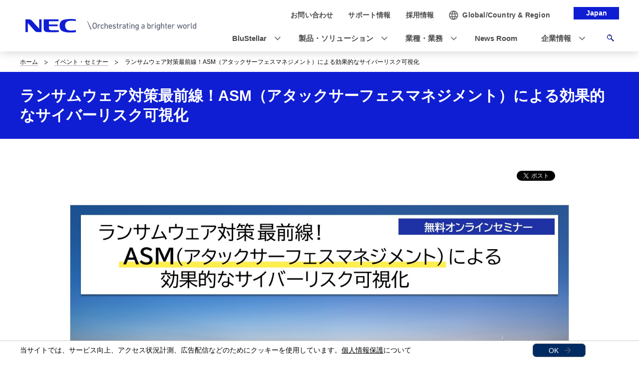

--- FILE ---
content_type: text/html
request_url: https://jpn.nec.com/event/240130asm/
body_size: 10705
content:




<!DOCTYPE html>
<html lang="ja">
<head>
<meta charset="utf-8">
<title>ランサムウェア対策最前線！ASM（アタックサーフェスマネジメント）による効果的なサイバーリスク可視化: イベント・セミナー | NEC</title>
<meta name="viewport" content="width=device-width, initial-scale=1">
<meta name="format-detection" content="telephone=no">

        
        <meta content="ランサムウェアによるサイバー攻撃が世界中で猛威を振るう中、企業におけるランサムウェア対策の重要性はますます高まっています。昨今の攻撃では、暗号化せずに情報を盗み、脅迫する「ノーウェアランサム」なども出現しています。自社の情報だけではなく顧客やパートナーの情報が盗まれ暴露されることにより、最悪の場合はビジネスの中断や破綻、サプライチェーンの供給網からの離脱、顧客離れなど、中長期的なビジネスリスクにつながる懸念があります。
そこで、ランサムウェア対策として注目を集めているのが、ASM（Attack Surface Management）です。ASMは、外部から狙われやすい資産のセキュリティリスクをまずは集中的に管理することで、短期間にリスク低減に効果をあげることができます。その特長や効果、そして導入事例から見えてくる運用上の課題や解決策についてお伝えします。さらに、組織全体でのセキュリティ経営実践の重要性や、「人」に起因するインシデントを減らすセキュリティアウェアネス向上についてもご紹介します。 
皆さまのご参加をお待ちしております。" name="description">
        
        
        

<!-- [NECテンプレートCSS]==================== -->
<link href="/nf_global/v3/common/css/reserve_top1.css" rel="stylesheet">
<script src="/nf_global/v3/common/js/jquery.js"></script>
<script src="/nf_global/v3/common/js/reserve_top1.js"></script>
<link href="/nf_global/v3/common/css/master-2021.css" rel="stylesheet">
<link href="/nf_global/v3/local/css/ja-2021.css" rel="stylesheet">


	
	<meta property="og:locale" content="ja_JP">
	<meta property="og:site_name" content="NEC">
	<meta property="twitter:card" content="summary_large_image">
	<meta property="twitter:site" content="@NEC_jp_pr">
	
	<meta property="og:type" content="article">
	
	<meta property="og:image" content="https://jpn.nec.com/event/240130asm/images/image1hd.jpg">
	
	

	

<script src="/nf_global/v3/common/js/init.js"></script>
<link href="/nf_global/v3/common/css/reserve_top2.css" rel="stylesheet">
<script src="/nf_global/v3/common/js/reserve_top2.js"></script>
<script src="//assets.adobedtm.com/37d5c4e7371ac8188d8c3ce88f739133254745ea/satelliteLib-92ef00350b38cf30ca163e6a1ae22dc97ca5f507.js"></script>




                              <script>!function(e){var n="https://s.go-mpulse.net/boomerang/";if("False"=="True")e.BOOMR_config=e.BOOMR_config||{},e.BOOMR_config.PageParams=e.BOOMR_config.PageParams||{},e.BOOMR_config.PageParams.pci=!0,n="https://s2.go-mpulse.net/boomerang/";if(window.BOOMR_API_key="UV8DW-UHFCB-VLKUJ-J6N62-MKJS9",function(){function e(){if(!o){var e=document.createElement("script");e.id="boomr-scr-as",e.src=window.BOOMR.url,e.async=!0,i.parentNode.appendChild(e),o=!0}}function t(e){o=!0;var n,t,a,r,d=document,O=window;if(window.BOOMR.snippetMethod=e?"if":"i",t=function(e,n){var t=d.createElement("script");t.id=n||"boomr-if-as",t.src=window.BOOMR.url,BOOMR_lstart=(new Date).getTime(),e=e||d.body,e.appendChild(t)},!window.addEventListener&&window.attachEvent&&navigator.userAgent.match(/MSIE [67]\./))return window.BOOMR.snippetMethod="s",void t(i.parentNode,"boomr-async");a=document.createElement("IFRAME"),a.src="about:blank",a.title="",a.role="presentation",a.loading="eager",r=(a.frameElement||a).style,r.width=0,r.height=0,r.border=0,r.display="none",i.parentNode.appendChild(a);try{O=a.contentWindow,d=O.document.open()}catch(_){n=document.domain,a.src="javascript:var d=document.open();d.domain='"+n+"';void(0);",O=a.contentWindow,d=O.document.open()}if(n)d._boomrl=function(){this.domain=n,t()},d.write("<bo"+"dy onload='document._boomrl();'>");else if(O._boomrl=function(){t()},O.addEventListener)O.addEventListener("load",O._boomrl,!1);else if(O.attachEvent)O.attachEvent("onload",O._boomrl);d.close()}function a(e){window.BOOMR_onload=e&&e.timeStamp||(new Date).getTime()}if(!window.BOOMR||!window.BOOMR.version&&!window.BOOMR.snippetExecuted){window.BOOMR=window.BOOMR||{},window.BOOMR.snippetStart=(new Date).getTime(),window.BOOMR.snippetExecuted=!0,window.BOOMR.snippetVersion=12,window.BOOMR.url=n+"UV8DW-UHFCB-VLKUJ-J6N62-MKJS9";var i=document.currentScript||document.getElementsByTagName("script")[0],o=!1,r=document.createElement("link");if(r.relList&&"function"==typeof r.relList.supports&&r.relList.supports("preload")&&"as"in r)window.BOOMR.snippetMethod="p",r.href=window.BOOMR.url,r.rel="preload",r.as="script",r.addEventListener("load",e),r.addEventListener("error",function(){t(!0)}),setTimeout(function(){if(!o)t(!0)},3e3),BOOMR_lstart=(new Date).getTime(),i.parentNode.appendChild(r);else t(!1);if(window.addEventListener)window.addEventListener("load",a,!1);else if(window.attachEvent)window.attachEvent("onload",a)}}(),"".length>0)if(e&&"performance"in e&&e.performance&&"function"==typeof e.performance.setResourceTimingBufferSize)e.performance.setResourceTimingBufferSize();!function(){if(BOOMR=e.BOOMR||{},BOOMR.plugins=BOOMR.plugins||{},!BOOMR.plugins.AK){var n=""=="true"?1:0,t="",a="amkorsqxiedws2lq4flq-f-dd923860b-clientnsv4-s.akamaihd.net",i="false"=="true"?2:1,o={"ak.v":"39","ak.cp":"163868","ak.ai":parseInt("250824",10),"ak.ol":"0","ak.cr":10,"ak.ipv":4,"ak.proto":"h2","ak.rid":"7adffe1","ak.r":47394,"ak.a2":n,"ak.m":"b","ak.n":"essl","ak.bpcip":"3.20.232.0","ak.cport":59184,"ak.gh":"23.33.84.199","ak.quicv":"","ak.tlsv":"tls1.3","ak.0rtt":"","ak.0rtt.ed":"","ak.csrc":"-","ak.acc":"","ak.t":"1769005399","ak.ak":"hOBiQwZUYzCg5VSAfCLimQ==yP8VEsL8ae8n411wyEYOfBoEXhQqRUNJ94ocLIPNmyzTOrAuujhwRWBjCOwa2uaNxd95jDBSvyU2I5pya21etzhD7CdiANq/Dd2GCWnBskIkxH8Hc/ZcNSSQOD4w+QdhvsPUXT0/A+m6+G+JGhhFyJa6w8PNzoe1Jqi91D8Ot+86MzhiOWj0G4ArvN4dPr+ghpV+2wqw7CuzyHj7FQ6uQtAu2DeSt54AA33AZT7o+z/dHwaxT6mlHSDGTBNrcPDUy0rGPsXRK9TLd0BUnt8P8BGIB9wy1E6bhF6i82h6OLohSzXyyrGvcOPCWGVu0RZNDBwWezMbEx4BrI2XRLkQrYIffCTSO1JXKk+MklDFC3SXjeedU+RWntktTANjheTQTuBwy8CFBJSUd24/2/i9cf7a9sB52HQvH5wonuyOUbY=","ak.pv":"43","ak.dpoabenc":"","ak.tf":i};if(""!==t)o["ak.ruds"]=t;var r={i:!1,av:function(n){var t="http.initiator";if(n&&(!n[t]||"spa_hard"===n[t]))o["ak.feo"]=void 0!==e.aFeoApplied?1:0,BOOMR.addVar(o)},rv:function(){var e=["ak.bpcip","ak.cport","ak.cr","ak.csrc","ak.gh","ak.ipv","ak.m","ak.n","ak.ol","ak.proto","ak.quicv","ak.tlsv","ak.0rtt","ak.0rtt.ed","ak.r","ak.acc","ak.t","ak.tf"];BOOMR.removeVar(e)}};BOOMR.plugins.AK={akVars:o,akDNSPreFetchDomain:a,init:function(){if(!r.i){var e=BOOMR.subscribe;e("before_beacon",r.av,null,null),e("onbeacon",r.rv,null,null),r.i=!0}return this},is_complete:function(){return!0}}}}()}(window);</script></head>
<body>
<div id="fb-root"></div>
<script>(function(d, s, id) {
  var js, fjs = d.getElementsByTagName(s)[0];
  if (d.getElementById(id)) return;
  js = d.createElement(s); js.id = id;
  js.src = "//connect.facebook.net/ja_JP/sdk.js#xfbml=1&version=v2.0";
  fjs.parentNode.insertBefore(js, fjs);
}(document, 'script', 'facebook-jssdk'));</script>
<div id="NFI-header">
<script type="text/javascript">
<!--
var n16Locale="ja";
//-->
</script>
</div>
<header class="site-header-02 js-toFixedByScroll">
  <div class="inner">
    <div class="content">
      <div class="logo">
        <h1 class="siteName"><a href="//jpn.nec.com/"><img src="/nf_global/v3/common/img/site/header-img.png" alt="NEC Orchestrating a brighter world" width="175" height="13"></a></h1>
      <!-- /.logo --></div>
      <div class="languageLabel">
        <div class="inner">
          <p>Japan</p>
        <!-- /.inner --></div>
      <!-- /.languageLabel --></div>
      <nav class="nav-global-02  js-request-headerUI" data-request="{
          &quot;className&quot;: &quot;headerHamburger&quot;,
          &quot;method&quot;: &quot;prepend&quot;,
          &quot;target&quot;: &quot;site-header-global&quot;,
          &quot;sp&quot;: {
              &quot;type&quot;: &quot;sync&quot;,
              &quot;syncTarget&quot;: &quot;site-header-search&quot;,
              &quot;default&quot;: &quot;hide&quot;
          },
          &quot;pc&quot;: {
              &quot;default&quot;: &quot;show&quot;
          }
      }">
        <h2 class="str-hidden">ナビゲーション</h2>
        <div class="content" id="site-header-global">
          <div class="inner js-header-megaDropDown">
            <ul class="list of-global" aria-label="グローバルナビゲーション">
              <li class="js-header-megaDropDown-hook"><a href="//jpn.nec.com/solution/index.html" data-href="#site-header-global-content-Solution"><span>ソリューション・サービス</span></a></li>
              <li class="js-header-megaDropDown-hook"><a href="//jpn.nec.com/products/index.html" data-href="#site-header-global-content-Products"><span>製品</span></a></li>
              <li><a href="//jpn.nec.com/case/"><span>導入事例</span></a></li>
              <li><a href="//jpn.nec.com/news/"><span>ニュース</span></a></li>
              <li class="js-header-megaDropDown-hook"><a href="//jpn.nec.com/profile/index.html" data-href="#site-header-global-content-AboutNEC"><span>企業情報</span></a></li>
            <!-- /.list --></ul>
            <ul class="list of-utility" aria-label="ユーティリティナビゲーション">
              <li class="of-contact"><a href="//jpn.nec.com/contactus/index.html"><span>お問い合わせ</span></a></li>
              <li class="of-supportAndDownload"><a href="//jpn.nec.com/dl/"><span>サポート<br class="pc-hide">・ダウンロード</span></a></li>
              <li class="of-global"><a href="https://www.nec.com/" lang="en"><span>NEC Global<br class="pc-hide">(English)</span></a></li>
            <!-- /.list --></ul>
          <!-- /.inner --></div>
        <!-- /.content --></div>
      <!-- /.nav-global-02 --></nav>
    <!-- /.content --></div>
  <!-- /.inner --></div>
<!-- /.site-header-02 --></header>
<main class="site-main">
<section class="sct-primary">
<div class="str-outer-wide">
<div class="str-inner">
<h2 class="str-hidden">サイト内の現在位置</h2>

<nav class="nav-location">
<ul class="list">
<li><a href="/">ホーム</a></li>
<li><a href="/event/index.html">イベント・セミナー</a></li>
<li><b>ランサムウェア対策最前線！ASM（アタックサーフェスマネジメント）による効果的なサイバーリスク可視化</b></li>
<!-- /.list --></ul>
<!-- /.nav-location --></nav>
<!-- /.str-inner --></div>
<!-- /.str-outer-wide --></div>
          

	

		<div class="str-pageTitle">
		<div class="inner">
		<h1 class="hdg">ランサムウェア対策最前線！ASM（アタックサーフェスマネジメント）による効果的なサイバーリスク可視化</h1>
		
		
		<!-- /.inner --></div>
		<!-- /.str-pageTitle --></div>


    <div class="str-outer">
    <div class="str-inner">

	

		
		
		<div class="comp-sns align-right">
		    <ul class="list">
			<li class="of-facebook">
			<div class="fb-like" data-action="like" data-layout="button_count" data-share="false" data-show-faces="false"></div>
			</li>
			<li class="of-twitter"><a class="twitter-share-button" data-lang="ja_JP" data-related="" data-via="" href="https://twitter.com/share">Tweet</a><script>!function(d,s,id){var js,fjs=d.getElementsByTagName(s)[0];if(!d.getElementById(id)){js=d.createElement(s);js.id=id;js.src="https://platform.twitter.com/widgets.js";fjs.parentNode.insertBefore(js,fjs);}}(document,"script","twitter-wjs");</script>
			</li>
			<li class="of-linkedin">
			    <script src="//platform.linkedin.com/in.js" type="text/javascript">lang: ja_JP</script>
			    <script type="IN/Share"></script>
			</li>
		    </ul>
		</div>
		
		


		
			
			
			
			
				
			

			<figure class="mod-media">
					
					<span><img src="/event/240130asm/images/image1hd.jpg" alt="セミナーバナー画像" width="1280" height="720"  class="adjust-has-border"/></span>
					
			<!-- /.mod-media --></figure>
		



	

		
			
				<div class="mod-box">
				    <div class="inner">
					<p>ランサムウェアによるサイバー攻撃が世界中で猛威を振るう中、企業におけるランサムウェア対策の重要性はますます高まっています。昨今の攻撃では、暗号化せずに情報を盗み、脅迫する「ノーウェアランサム」なども出現しています。自社の情報だけではなく顧客やパートナーの情報が盗まれ暴露されることにより、最悪の場合はビジネスの中断や破綻、サプライチェーンの供給網からの離脱、顧客離れなど、中長期的なビジネスリスクにつながる懸念があります。<br /><br />そこで、ランサムウェア対策として注目を集めているのが、ASM（Attack Surface Management）です。ASMは、外部から狙われやすい資産のセキュリティリスクをまずは集中的に管理することで、短期間にリスク低減に効果をあげることができます。その特長や効果、そして導入事例から見えてくる運用上の課題や解決策についてお伝えします。さらに、組織全体でのセキュリティ経営実践の重要性や、「人」に起因するインシデントを減らすセキュリティアウェアネス向上についてもご紹介します。<br /><br />皆さまのご参加をお待ちしております。</p>
				    <!-- /.inner --></div>
				<!-- /.mod-box --></div>
		



	

		
		
		<h2 class="mod-hdg-l2">
		<span>開催概要</span>
		<!-- /.mod-hdg-l2 --></h2>

		<div class="mod-list-desc of-horizontal">
			<dl class="list">
		

		
		

		
		
			
				
				<div>
				<dt><strong>会期</strong></dt>
				<dd>2024年1月30日（火） 14:00 ～ 15:20 　（受付開始 13:45）<br />お申し込み締め切り：2024年1月29日（月）17:00まで</dd></div>
			
		
		
		
		
		
				<div>
				<dt><strong>会場</strong></dt>
				<dd>
					
						
						Webセミナー
						
							　<br />※本セミナーは「Zoom」を利用して開催します。<br />※ご受講の際は、PCやタブレットなどの端末と、インターネット環境が必要となります。
						
					
					
						<br />※開催前までに接続方法をメールでご連絡いたします。
					
					
					
							
						
					
					
				</dd></div>
		
		
		
		
				<div>
				<dt><strong>主催</strong></dt>
				<dd>
					NEC
					
							
						

					
				</dd></div>
		
		
				<div><dt><strong>
					
							
						
					入場料</strong>
				</dt>
				<dd>
					無料（事前申込み制）<br />※同業他社様からのお申込みはお断りをさせていただく場合がございます。予めご了承ください。<br /><br />★本セミナーは終了しました。<br />　たくさんのお申し込みをいただき、誠にありがとうございました。
				</dd>
				</div>
		
		
			<!-- /.list --></dl>
			<!-- /.mod-list-desc --></div>

			
							
						
			
	
	
	
	
	
	

	 
	 
	
	
		
			
		
	
		
		
			
		
		
		
		<h3 class="mod-hdg-l3"><span>このような方にオススメ</span></h3>
		
	
	
	 
	 
	
		

		
				<p>・ランサムウェアの最新動向を知りたい方<br />・ランサムウェア対策のポイントについて知りたい方<br />・ASM(アタックサーフェスマネジメント)について知りたい方</p>
			
	
	
	 
	 
	
	
		
			
		
	
		
		
			
		
		
		
		<h2 class="mod-hdg-l2"><span>プログラム</span></h2>
		
	
	
	 
	 
	
		

		
				
				
				
					
				

				
				
					
				

				
				
					
					<div class="mb30">
						<div class="mod-media-lyt-flt">
							<div class="media"><figure class="mod-media"><span><img src="/event/240130asm/images/ishino2.jpg" alt="写真：石野 直人"></span><!-- /.mod-media --></figure><!-- /.media --></div>
							<div class="content"><p>『ランサムウェアの最新動向と対策ポイント』<br /><br />ランサムウェアの最新の被害状況、手法の特徴をご紹介。<br />被害を受ける要因とその対策の考え方について解説します。<br /><br />NEC セキュリティ事業統括部／プロフェッショナル 石野 直人</p><!-- /.content --></div>
						</div>
					</div>
				
			
	
	
	 
	 
	
		

		
				
				
				
					
				

				
				
					
				

				
				
					
					<div class="mb30">
						<div class="mod-media-lyt-flt">
							<div class="media"><figure class="mod-media"><span><img src="/event/240130asm/images/nonomura3.png" alt="写真：野々村 祐"></span><!-- /.mod-media --></figure><!-- /.media --></div>
							<div class="content"><p>『アタックサーフェス管理・注目される背景と導入の課題』<br /><br />注目されるアタックサーフェス管理の背景と導入の課題を事例を交えながらご紹介します。<br /><br />レコーデッド・フューチャー・ジャパン(株)／プリセールスエンジニア 野々村 祐</p><!-- /.content --></div>
						</div>
					</div>
				
			
	
	
	 
	 
	
		

		
				
				
				
					
				

				
				
					
				

				
				
					
					<div class="mb30">
						<div class="mod-media-lyt-flt">
							<div class="media"><figure class="mod-media"><span><img src="/event/240130asm/images/okada.png" alt="写真：岡田 裕司"></span><!-- /.mod-media --></figure><!-- /.media --></div>
							<div class="content"><p>『外部IT資産リスクの可視化から始まる、効果的なランサムウェア対策の実践』<br /><br />ランサムウェア対策の第一歩となる資産とリスクの把握に向けたアタックサーフェス管理への取り組みをご紹介します。<br /><br />NECセキュリティ(株) セキュリティアセスメントユニット／ユニットマネージャー 岡田 裕司　CISSP</p><!-- /.content --></div>
						</div>
					</div>
				
			
	
	
	 
	 
	
		

		
				
				
				
					
				

				
				
					
				

				
				
					
					<div class="mb30">
						<div class="mod-media-lyt-flt">
							<div class="media"><figure class="mod-media"><span><img src="/event/240130asm/images/shibamiya2.jpg" alt="写真：芝宮 礼継"></span><!-- /.mod-media --></figure><!-- /.media --></div>
							<div class="content"><p>『データ起点によるサイバーセキュリティ経営の実践』<br /><br />自社のみならず、グループ企業、海外拠点も含めたセキュリティ経営を実現するポイントをNEC事例を交えてご紹介します。<br /><br />NEC セキュリティ事業統括部／ディレクター 芝宮 礼継 CISSP</p><!-- /.content --></div>
						</div>
					</div>
				
			
	
	
	 
	 
	
		

		
				
				
				
					
				

				
				
					
				

				
				
					
					<div class="mb30">
						<div class="mod-media-lyt-flt">
							<div class="media"><figure class="mod-media"><span><img src="/event/240130asm/images/kimura2.png" alt="写真：木村 誠一郎"></span><!-- /.mod-media --></figure><!-- /.media --></div>
							<div class="content"><p>『「人」のリスクを可視化し対応力を強化するアウェアネストレーニングのご紹介』<br /><br />従業員の意識向上と組織のセキュリティ文化の醸成により人を狙ったサイバー攻撃に対抗するサービスをご紹介します。<br /><br />NEC セキュリティ事業統括部／プロフェッショナル 木村 誠一郎 CISSP</p><!-- /.content --></div>
						</div>
					</div>
				
			
	
	
	 
	 
	
		

		
				<p>　　　　　　　　　　　Q&A<br /><br /><br />　　　　　　　　　　　※講演タイトル・内容は予告なく変更される場合がございます。あらかじめご了承ください。<br /><br /><br />　　</p>
			
	
	
	





	
			
			
			<div class="mod-box">
			<div class="inner">
				<div class="mod-txt align-center">
					<p>本イベントにつきましては下記ボタンよりお問い合わせください。（フォームが開きます）</p>
				<!-- /.mod-txt --></div>
				<div class="mod-btn of-contact">
					<div class="btn">
						<a href="#js-inline-modal-01" class="js-inline-modal">お問い合わせはこちら</a>
					<!-- /.btn --></div>
				<!-- /.mod-btn-02 --></div>
			<!-- /.inner --></div>
			<!-- /.mod-box --></div>
			

		



		<div class="mod-txt align-center">
			<p><a href="https://jpn.nec.com/event/" class="mod-link-02 of-left">イベント・セミナー一覧へ戻る</a></p>
		<!-- /.mod-txt --></div>
                
<!-- /.str-inner --></div>
<!-- /.str-outer --></div>

<!-- /.sct-primary --></section>
<!-- /.site-main --></main>




	
	<form class="js-form-validate" id="js-BtoC-form" method="POST" data-validate-error-message='必須項目を入力してください。'>
		<div class="mod-inline-modal-wrap js-inline-modal-wrap" id="js-inline-modal-01" data-modal-option='{
			"fadeSpeed": 300,
			"inlineCloseButton":true ,
			"scrollFixed":true ,
			"jsAddCloseButton":true
		}' aria-labelledby="js-inline-modal-title">
			<div class="mod-inline-modal-contents js-inline-modal-contents">
				<div class="mod-inline-modal-inner" id="js-BtoC-form-input">
					<div class="header">
						<h2 class="hdg" id="js-inline-modal-title">
							
							
							『1/30開催 ランサムウェア対策セミナー』お問い合わせ
							
						</h2>
					<!-- /.header --></div>
					<div class="body">
						<div class="mod-lyt-full-form">
							<div class="form-inputLyt">
								<div class="mod-input js-form-validate-target" data-validate="required" data-validate-error-message="お名前を入力してください。">
									<label>
										<b class="label">お名前<strong class="mod-label of-type-01">必須</strong></b>
										<span class="js-form-validate-error-area mod-form-error"></span>
										<input name="name" type="text" placeholder="">
									</label>
								<!-- /.mod-input --></div>
							<!-- /.form-inputLyt --></div>
							<div class="form-inputLyt">
								<div class="mod-input js-form-validate-target" data-validate="required" data-validate-error-message="メールアドレスを入力してください。">
									<label>
										<b class="label">メールアドレス<strong class="mod-label of-type-01">必須</strong></b>
										<span class="js-form-validate-error-area mod-form-error"></span>
										<input name="email" type="text" placeholder="">
									</label>
								<!-- /.mod-input --></div>
							<!-- /.form-inputLyt --></div>

							<div class="form-inputLyt">
								<div class="mod-input">
									<label>
										<b class="label">会社名</b>
										<input name="company" type="text" placeholder="">
									</label>
								<!-- /.mod-input --></div>
							<!-- /.form-inputLyt --></div>

							<div class="form-inputLyt">
								<div class="mod-input js-form-validate-target" data-validate="required" data-validate-error-message="お問い合わせ内容を入力してください。">
									<label>
										<b class="label">お問い合わせ内容<strong class="mod-label of-type-01">必須</strong></b>
										<span class="js-form-validate-error-area mod-form-error"></span>
										<textarea name="inquiry" placeholder=""></textarea>
									</label>
								<!-- /.mod-input --></div>
							<!-- /.form-inputLyt --></div>

							<div class="form-inputLyt">
								<p class="hdg-label"><b>個人情報に関する同意事項<strong class="mod-label of-type-01">必須</strong></b></p>

								<div class="mod-box of-scroll">
									<div class="inner">
										<p>
										
										
										＜個人情報の取扱いについて＞<br />以下の個人情報の取扱いについてご了承いただけましたら、お名前、住所等のご記入をお願い申し上げます。<br />1. 事業者名<br />　日本電気株式会社（以下、当社）<br />2. 個人情報保護管理者<br />　役職名：プロダクトマーケティング＆アライアンス統括部長<br />　連絡先：10項の「個人情報の取り扱いに関する問い合わせ先」と同じ<br />3. 個人情報の利用目的<br />　ご入力いただきましたお客様自身の個人情報、お客様が閲覧したページ、問い合わせ等と組み合わせたアクセスログ情報は、以下の目的のみに利用いたします。<br />　・お問い合わせいただいた内容やご要望への対応<br />　・ご要求いただいた資料の発送や確認した結果のお客さまへの報告<br />　・各種情報の提供（DM、FAX、E-mail、電話等）<br />　・IT・ネットワークソリューション事業に関連して、より良いソリューションのご提案に向けた活動（顧客ニーズの分析、当社商品・サービスの開発、評価収集・分析、提案活動など）<br />　・当サイトのお客様のアクセス傾向の分析<br />4. 個人情報の第三者提供<br />　お預かりした個人情報は、3項の利用目的を達成するために限り、以下の第三者提供を行う場合があります。その他、法令等に特段の定めがある場合を除き、第三者への提供は一切いたしません。<br />　①第三者に提供する目的<br />　　3.項記載の利用目的の範囲<br />　②提供する個人情報の項目<br />　　ご入力いただきましたお客様の個人情報（お名前、電話番号、お問い合わせ内容等）<br />　③提供の手段または方法<br />　　暗号化等の安全管理措置を施した上で提供<br />　④提供を受ける者<br />　　・NECグループ各社<br />　　・NECと再販契約を締結した国内販売店<br />5. 個人情報の取扱いの委託<br />　上記利用目的の範囲内で業務を行うために、個人情報の取扱いをNECグループ会社およびパートナー企業へ委託する場合があります。<br />6. 個人情報のご提供の任意性<br />　お客様の個人情報の提供を持ちまして、お問い合わせの対応やお客様へのサービス並びにソリューションの提供などをさせて頂きますが、お客様の個人情報のご提供は任意です。<br />7. 安全管理措置<br />　ご記入いただきましたお客様の個人情報は、漏えい、滅失、毀損を防止するための安全管理措置を施し、当社および委託先企業が運営するサーバで適切に管理させていただきます。<br />8. 容易に認識できない方法による個人情報の取得<br />　このウェブサイトには、お客さまが再度このウェブサイトにアクセスされた時に一層便利に利用していただけるよう、「クッキー」と呼ばれる技術を使用しているページがあります。<br />　「クッキー」とは、ウェブサーバがお客さまのコンピュータを識別する業界標準の技術です。<br />　「クッキー」はお客さまのコンピュータを識別することはできますが、お客さまが個人情報を入力しない限りお客さま自身を識別することはできません。なお、お使いのブラウザによっては、その設定を変更してクッキーの機能を無効にすることはできますが、その結果ウェブページ上のサービスの全部または一部がご利用になれなくなることがあります。<br />9. その他<br />　当社の個人情報保護方針および個人情報の取扱いに関する詳細は、当社ホームページをご覧ください。<br />　NEC個人情報保護方針：<br />　https://jpn.nec.com/site/privacy/<br />10. 個人情報に関するお問い合わせ先<br />　お預かりいたしましたお客様の個人情報に関するお問い合わせ、ご相談、開示等(開示、訂正、削除、利用停止等)をお求めになる場合は、下記までご連絡ください。<br />　＜個人情報に関するお問い合わせ先＞<br />　プロダクトマーケティング＆アライアンス統括部　ランサムウェア対策セミナー事務局<br />　連絡先：sec_webinar@pmk.jp.nec.com<br />11. お問い合わせへの回答<br />　NECおよびNECグループ会社、販売店からご連絡を差し上げることがあります。また、お問い合わせ内容によっては、電話や書面にて回答させていただく場合があります。<br />　なお、ご要望に沿えない場合もありますので予めご了承ください。<br />　土曜日、日曜日・祝日など当社休業日および営業時間外に頂いたお問い合わせにつきましては、翌営業日以降の受付とさせて頂きますのでご了承ください。（当社営業時間：平日午前8:30～午後5:15）<br />12. 回答電子メールの転載、二次利用<br />　当社からお客さまへ回答として送信する電子メールは、お客さま個人宛てにお送りするものですので、回答内容の一部または全部を転載、二次利用することはご遠慮ください。
										
										</p>
									<!-- /.inner --></div>
								<!-- /.mod-box --></div>

								<div class="mod-input-check of-center js-form-validate-target js-form-validate-exclude-submit-error" data-validate="required" data-validate-error-message="上記文言に同意するにチェックをいれてください。">
									<div class="js-form-validate-error-area mod-form-error"></div>
									<ul class="list">
										<li><label class="js-form-validate-all-check">
											<input type="checkbox" name="">
											<span class="label">上記文言に同意する</span>
										</label></li>
									<!-- /.list --></ul>
								<!-- /.mod-input-radio --></div>
							<!-- /.form-inputLyt --></div>
						<!-- /.mod-lyt-full-form --></div>
					<!-- /.body --></div>
					<div class="footer">
						<div class="mod-lyt-full-form">
							<div class="js-form-validate-submit-error-area mod-form-error of-center"></div>
							<div class="mod-btn-02 js-submit-button">
								<div class="btn">
								<button id="js-BtoC-form-submit-button">送信</button>
								<!-- /.btn --></div>
							<!-- /.modbtn-02 --></div>
						<!-- /.mod-lyt-full-form --></div>
					<!-- /.footer --></div>
				<!-- /#js-BtoC-form-input --></div>

				<div class="mod-inline-modal-inner" id="js-BtoC-form-result">
					<div class="header js-BtoC-form-normally">
						<h2 class="hdg">送信完了</h2>
					<!-- /.header --></div>
					<div class="header js-BtoC-form-error">
						<h2 class="hdg">送信失敗</h2>
					<!-- /.header --></div>
					<div class="body">
						<div class="mod-txt align-center js-BtoC-form-normally">
							
							
							<p>お問い合わせありがとうございました。</p>
							
						<!-- /.mod-txt --></div>

						<div class="footer">
							<div class="js-BtoC-form-error">
								<div class="mod-form-error of-center">
									<p class="message" id="NFI-BtoCForm-ErrorMessage">正しく送信できませんでした</p>
								<!-- /.mod-form-error of-center --></div>
							<!-- /.js-BtoC-form-error --></div>
							<div class="mod-lyt-full-form">
								<div class="mod-btn-02 of-no-arrow">
									<div class="btn">
										<a href="" class="js-modal-close">閉じる</a>
									<!-- /.btn --></div>
								<!-- /.mod-btn-02 --></div>
							<!-- /.mod-lyt-full-form --></div>
						<!-- /.footer --></div>
					<!-- /.body --></div>
				<!-- /#js-BtoC-form-result --></div>
			<!-- /.mod-inline-modal-contents --></div>
		<!-- /.js-modal-contents --></div>
		
		
		
		
		
		<input type="hidden" name="pageid" value="240130asm">
		<input type="hidden" name="m1" value="sec_webinar">
		<input type="hidden" name="m2" value="pmk.jp.nec.com">
		<input type="hidden" name="ver" value="1.0">
		<input type="hidden" name="title" value="『1/30開催 ランサムウェア対策セミナー』お問い合わせ">
		<input type="hidden" name="lang" value="ja">
		
		
	</form>
	
	






<footer class="site-footer">
<div class="seg-primary">
<div id="NFI-footerlink">
<script type="text/javascript">
<!--
var n18Locale="ja";
//-->
</script>
</div>

<div class="str-outer-full">
<div class="str-inner">
<p class="scroll-top js-page-top"><a href="#top">ページの先頭へ戻る</a></p>
<!-- /.str-inner --></div>
<!-- /.str-outer-full --></div>
<!-- /.seg-primary --></div>

<div class="seg-secondary">
<div id="NFI-footer">
<script type="text/javascript">
<!--
var n19Locale="ja";
//-->
</script>
</div>

        <div class="str-outer-wide">
            <div class="str-inner">
                <div class="wrap">
                    <ul class="list">
                        <li><a href="//jpn.nec.com/ir/stock/e-ad.html">電子公告</a></li>
                        <li><a href="//jpn.nec.com/site/privacy/index.html">個人情報保護</a></li>
                        <li><a href="//jpn.nec.com/site/AnonymousData/index.html">匿名加工情報</a></li>
                        <li><a href="//jpn.nec.com/design/accessibility/">NECのアクセシビリティ</a></li>
                        <li><a href="//jpn.nec.com/profile/security.html">NEC情報セキュリティ基本方針</a></li>
                        <li><a href="//jpn.nec.com/site/termsofuse.html">ご利用条件</a></li>
                        <li><a href="//jpn.nec.com/contactus/index.html">お問い合わせ</a></li>
                    <!-- /.list --> </ul>
                    <p class="copyright"><small>Copyright &copy; NEC Corporation. All rights reserved.</small></p>
                <!-- /.wrap --> </div>
            <!-- /.str-inner --> </div>
        <!-- /.str-outer-wide --> </div>

<!-- /.seg-secondary --></div>
<!-- /.site-footer --></footer>

<script src="/nf_global/v3/common/js/reserve_bottom1.js"></script>
<script src="/nf_global/v3/common/js/template.common.js"></script>
<script src="/nf_global/v3/common/js/run.js"></script>
<script async="async" defer="defer" src="https://apis.google.com/js/platform.js">
{lang: 'ja'}
</script>
<script src="/nf_global/v3/common/js/reserve_bottom2.js"></script>
<script type="text/javascript">
<!--
var sc = {};
sc.channel=""
sc.prop4="イベント・セミナ"
sc.prop5="interest"
sc.events="event6"
//--></script>
<script type="text/javascript">_satellite.pageBottom();</script>

</body>
</html> 




--- FILE ---
content_type: application/javascript
request_url: https://jpn.nec.com/nf_global/v3/common/js/run.js
body_size: 71654
content:
function SiteCatalystJS(e,t,n,i,o){let r=!0;let a={PLAYER_LOAD:{name:"Player Load",enabled:!1},VIDEO_LOAD:{name:"Video Load",enabled:!1},REFERRER_URL:{name:"Referrer URL",enabled:!1},MEDIA_BEGIN:{name:"Media Begin",enabled:!0},MEDIA_PAUSE:{name:"Media Pause",enabled:!1},MEDIA_RESUME:{name:"Media Resume",enabled:!1},MEDIA_COMPLETE:{name:"Media Complete",enabled:!1},MILESTONE_25:{name:"25% Milestone Passed",enabled:!1},MILESTONE_50:{name:"50% Milestone Passed",enabled:!1},MILESTONE_75:{name:"75% Milestone Passed",enabled:!1},SEEK_FORWARD:{name:"Seeked Forward",enabled:!1},SEEK_BACKWARD:{name:"Seeked Backward",enabled:!1}},s=null,l=null,d=null,c=t,u,p,f=0,h=0,g=!1,m=!1,v=!1,y=!1,b=!1,x=!1;function w(e,t){"OPEN"!=t.mediaEvent&&"CLOSE"!=t.mediaEvent&&"PLAY"!=t.mediaEvent&&"STOP"!=t.mediaEvent&&"COMPLETE"!=t.mediaEvent&&"MILESTONE"!=t.mediaEvent||function(e){e.mediaEvent,"MILESTONE"==e.mediaEvent&&e.milestone;d.Media.track(p),d.events=""}(t)}function k(e){u=c.mediainfo,p=j(u),e&&(D("PLAYER_LOAD",document.URL),document.URL),D("VIDEO_LOAD",p)}function C(e){L(e),g=!1,m=!1,v=!1,y=!1,k(b=!1)}function T(e){L(e),e=c.mediainfo,u=e,p=j(u),g||(d.Media.open(p,Math.ceil(u.duration),s),d.eVar42=d.pageName,d.eVar43=s,console.log(d.eVar43),console.log(d.Media.trackVars),d.Media.play(p,0),D("MEDIA_BEGIN",p),g=!0,m=!1),c.off("play",S),c.on("play",S)}function S(e){L(e),g||!r&&m||T(e),v&&(d.Media.play(p,Math.round(c.currentTime())),v=!1,D("MEDIA_RESUME",p)),x&&(x=!1,c.currentTime()>h?y=!0:b=!0,c.one("seeking",A))}function E(e){m||(m=!0,g=!1,D("MEDIA_COMPLETE",p),d.Media.complete(p,Math.floor(u.duration)-.1),d.Media.close(p)),L(e)}function A(e){showEent(e),x=!0}function j(e){let t="{null_id}";var n;return null!=e&&(n=e.id||"{null_id}",t=n+" | "+e.name),t}function D(e){a[e].name,a[e].enabled}function L(e){e.type}d=s_gi(s_account),l=o,s=i,d.Media.trackVars="events,eVar38,eVar39,eVar42,eVar43",d.Media.monitor=w,c.on("play",T),c.on("ended",E),c.on("timeupdate",function e(t){x||c.currentTime()!=f&&(h=f,f=c.currentTime());Math.abs(c.duration()-c.currentTime())<1&&!m&&(c.off("timeupdate",e),E(t),c.on("timeupdate",e));m||(y&&(D("SEEK_FORWARD",p),y=!1),b&&(D("SEEK_BACKWARD",p),b=!1))}),c.on("seeking",A),c.on("pause",function(t){if(L(t),!m&&!v){let e=Math.round(c.currentTime());t=Math.floor(u.duration)-.1;e>t&&(e=t),d.Media.stop(p,e),v=!0,D("MEDIA_PAUSE",p)}}),function(){let e="",t=document.getElementById(c.id());null!=t&&(e=t.getAttribute("data-player"));(function(e){null==s&&(s=""+e);null==l&&(l=location.href);s,l})(e),k(!0),c.on("loadstart",C)}()}!function(S,l,r){"use strict";var t,n,E=r,c=window.TRANSITION_END,w=window.setImmediate,A=null,k=null,j=null,y=1025,D=S.innerWidth<640,L=S.innerWidth<y,$=y<=S.innerWidth,N="ja"===l.documentElement.lang,M=-1!==(e=l.documentElement.lang).indexOf("ja")?"ja":-1!==e.indexOf("en")?"en":-1!==e.indexOf("es")?"es":-1!==e.indexOf("fr")?"fr":-1!==e.indexOf("zh-CN")?"zh-CN":-1!==e.indexOf("zh-TW")?"zh-TW":-1!==e.indexOf("pt")?"pt":-1!==e.indexOf("ru")?"ru":-1!==e.indexOf("tr")?"tr":void 0,d="",O="",b=S.innerWidth,C=S.innerHeight,x={},s=(n=0,function(e){!0===e?(n=S.pageYOffset,n=S.pageYOffset,t=l.body.clientWidth,l.documentElement.setAttribute("data-scroll-disabled","true"),t=l.body.clientWidth-t,l.body.style.paddingRight=t+"px",window.addEventListener("scroll",i),window.addEventListener("wheel",i)):!1===e&&(l.body.style.paddingRight="",l.documentElement.setAttribute("data-scroll-disabled","false"),window.removeEventListener("scroll",i),window.removeEventListener("wheel",i),window.scrollTo(0,n))});function i(e){e.preventDefault()}!function(){function y(e,t,n,i,o,r){var a=e.getFullYear(),n=n[e.getMonth()],e=e.getDate();return 1==t?n+r+e+o+r+a+i:2==t?a+i+r+n+r+e+o:3==t?n+r+e+o+","+r+a+i:n+r+e+o}if(E.fn.ngfAddendTov3=function(e,t,n,i,o,r,a,s,l){var d=0,c=E(this).find("title").text(),u=E(this).find("pubDate").text(),p=E(this).find("link").text(),f=new Date(u),h=(new Date,t.replace(/&quot;/g,'"').replace(/&gt;>/g,">").replace(/&lt;/g,"<").replace(/&amp;/g,"&"));if(""!=h){var g=0;if(category_ngf=E(this).find("category").each(function(){var e=new RegExp("^"+h),t=new RegExp("^"+E(this).text());0!=l&&2!=l||!h.match(t)||(g=1),1!=l&&2!=l||!E(this).text().match(e)||(g=1)}),0==g)return!0}e=e.replace("YYYY",f.getFullYear());var m,e=E(e),v='    <li class="NFI-rssDate">    <div class="date">        <span class="inner">'+y(f,s,i,o,r,a)+'        </span>    </div>    <span class="NFI-pubDate" style="display:none;">'+u+'</span>    <div class="desc">        <span class="inner">        <a href="'+p+'" target="_top">'+c+"</a>        </span>    </div>    </li>";E(e).find(".NFI-rssDate").each(function(){var e=new Date(E(this).find(".NFI-pubDate").text());1!=d&&e.getTime()<=f.getTime()&&(E(this).before(v),d=1)}),0==d&&E(e).append(v),""!=n&&(m=0,E(e).find("li").each(function(){n<++m&&E(this).remove()}))},E.fn.ngfAddendTov3Ticker=function(e,t,n,i,o,r,a){var s=E(this).find("title").text(),l=E(this).find("pubDate").text(),d=E(this).find("link").text(),l=new Date(l);e=e.replace("YYYY",l.getFullYear());var e=E(e),c='<dl class="mod-list-news-02"><div>    <dt class="date"><div class="inner">'+y(l,r,t,n,i,o)+'</div></dt>    <dd class="desc"><div class="inner">    <a href="'+d+'"><span>'+s+"</span></a>    </div></dd></div></dl>";switch(E(e).append(c),a){case 1:E("#v3r-ticker").find(".slick-cloned").eq(1).find(".inner").append(c);break;case parseFloat(n1IndicationNumberTicker):E("#v3r-ticker").find(".slick-cloned").eq(0).find(".inner").append(c)}},0<E("#v3r-news").length){for(var n=0,e='<ul class="tab-list js-height-adjust">',t=0;t<n1TabNumber;++t)e=e+'<li><a href="#tab-'+("00"+(t+1)).slice(-2)+'">'+n1Label[t]+"</a></li>";e=e+"</ul>";E("#v3r-news").append(e);for(t=0;t<n1TabNumber;++t){var i=t+1,o=!!n1rssLabel[t],r=!!n1allListLabel[t];o&&r?E("#v3r-news").append('        <div class="tab-panel" id="tab-'+("00"+i).slice(-2)+'"><div class="inner">    <p class="rss">    <a href="'+n1LocalRssPath[t]+'">        <span>'+n1rssLabel[t]+'</span>    </a>    </p>    <div class="mod-link-news">    <ul class="list" id="v3r-newsRss-'+("00"+i).slice(-2)+'">    </ul>    </div>    <p class="mod-btn">    <a href="'+n1allListURL[t]+'">'+n1allListLabel[t]+"</a>    </p></div></div>"):!o&&r?E("#v3r-news").append('<div class="tab-panel" id="tab-'+("00"+i).slice(-2)+'"><div class="inner">    <div class="mod-link-news">    <ul class="list" id="v3r-newsRss-'+("00"+i).slice(-2)+'">    </ul>    </div>    <p class="mod-btn">    <a href="'+n1allListURL[t]+'">'+n1allListLabel[t]+"</a>    </p></div></div>"):o&&!r?E("#v3r-news").append('<div class="tab-panel" id="tab-'+("00"+i).slice(-2)+'"><div class="inner">    <p class="rss">    <a href="'+n1LocalRssPath[t]+'">        <span>'+n1rssLabel[t]+'</span>    </a>    </p>    <div class="mod-link-news">    <ul class="list" id="v3r-newsRss-'+("00"+i).slice(-2)+'">    </ul>    </div></div></div>'):o||r||E("#v3r-news").append('<div class="tab-panel" id="tab-'+("00"+i).slice(-2)+'"><div class="inner">    <div class="mod-link-news">    <ul class="list" id="v3r-newsRss-'+("00"+i).slice(-2)+'">    </ul>    </div></div></div>')}!function e(){var t;t=E.Deferred(),E.get(n1LocalRssPath[n],function(e){n++,E(e).find("item").each(function(){var e="";"undefined"!=typeof n1TargetCategory&&(e=n1TargetCategory[n-1]),E(this).ngfAddendTov3("#v3r-newsRss-"+("00"+n).slice(-2),e,n1IndicationNumber,n1Month,n1YearExt,n1DayExt,n1Separator,n1FormatType,1)}),t.resolve()},"xml"),t.promise().done(function(){n>=n1LocalRssPath.length||e()})}()}if(0<E("#v3r-ticker").length){for(t=0;t<n1IndicationNumberTicker;++t){i=t+1;E("#v3r-ticker").append('<div class="slide"><div class="slide-content">    <div class="inner" id="ticker-index-'+("00"+i).slice(-2)+'">    </div></div></div>')}E.get(n1LocalRssPathTicker,null,function(e){E(e).find("item").each(function(e){++e>n1IndicationNumberTicker||E(this).ngfAddendTov3Ticker("#ticker-index-"+("00"+e).slice(-2),n1MonthTicker,n1YearExtTicker,n1DayExtTicker,n1SeparatorTicker,n1FormatTypeTicker,e)})},"xml"),E("#v3r-ticker").find("script").remove(),1!==E("#v3r-ticker > *").length&&E("#v3r-ticker").find("p").eq(0).remove()}}();var o,a,u,p,f,h,g,I=(a=0,u=l.getElementsByClassName("site-main")[0],function(e){S.matchMedia("(max-width: 1026px)").matches&&(!0===e?(p&&(a=S.pageYOffset),p=!1,o=l.body.clientWidth,l.documentElement.setAttribute("data-scroll-sp","disabled"),o=l.body.clientWidth-o,l.body.style.paddingRight=o+"px",u.style.marginTop=-1*a+"px"):!1===e&&(p=!0,l.documentElement.setAttribute("data-scroll-sp","enabled"),l.body.style.paddingRight="",u.style.marginTop="",window.scrollTo(0,a)))}),m=(h=f=0,g=!(p=!0),function(e){if(!e||g)return new Promise(H);switch(g=!0,typeof e){case"string":return e=document.getElementById(e),T(e);case"object":if("jQuery"in window&&"function"==typeof r&&e instanceof r)return e=e[0],T(e);if(1===e.nodeType)return T(e)}return new Promise(H)});function v(){var t=0;return document.querySelectorAll(".js-toFixedByScroll.is-fixed, .js-fixNavigation").forEach(function(e){t+=e.offsetHeight}),t}function T(n){return new Promise(function(e,t){function c(e){return e*(2-e)}var u=window.pageYOffset,p=!1;if(!n)return g=!1,void t();n===document.body?(p=!(f=0),document.body.tabIndex=0,document.body.focus(),document.body.addEventListener("blur",function(){document.body.removeAttribute("tabIndex")},{once:!0})):((f=n.getBoundingClientRect().top)<=v()&&(p=!0),f=Math.round(f+window.pageYOffset-24)),new Promise(function(e,t){function n(){g=!1,window.removeEventListener("wheel",s),window.removeEventListener("keydown",l)}var i,o=0,r=window.pageYOffset,a=f-h,s=(Math.abs(r-a),function(){u=window.pageYOffset,f=u,o=1,n(),t()}),l=function(e){switch(e.keyCode){case 38:case 40:s()}},d=function(){if(window.scroll(0,u),h=v(),a=f-h,i=Math.abs(r-a),1<=o)return n(),void e();if(p){if(a<window.pageYOffset)return(u=r-i*c(o+=.02))<a&&(u=a),void requestAnimationFrame(d)}else if(window.pageYOffset<a)return u=r+i*c(o+=.02),a<=u&&(u=a),void requestAnimationFrame(d);n(),e()};d(),window.addEventListener("wheel",s),window.addEventListener("keydown",l)}).catch(function(){}).then(function(){e()})})}function H(e,t){t()}var q,P,z,R,F,_,e,W,B,U=function(){var t,e=window.location.search.substring(1),n={},i="";for(i in e.split("&").forEach(function(e){t=e.split("="),n[t[0]]||(n[t[0]]=[]),n[t[0]].push(decodeURIComponent(t[1]))}),n)n[i].length<=1&&(n[i]=n[i][0]);return n}(),Y=(q=document.createElement("div"),P=document.createElement("div"),Z=document.createElement("div"),z=null,R=[],F=new Event("click"),e=N?"Escキーで閉じる":"Press Esc key for close",W={first:_=null,last:null},B=function(e){27===e.keyCode&&(q.dispatchEvent(F),window.removeEventListener("keydown",B))},Z.className="modal-close",Z.innerHTML="<span>"+e+"</span>",P.className="modal-inner",q.className="func-modal",q.setAttribute("role","dialog"),q.appendChild(Z),q.appendChild(P),q.addEventListener("click",V),P.addEventListener("scroll",function(e){e.stopPropagation()}),P.addEventListener("wheel",function(e){e.stopPropagation()}),P.addEventListener("click",function(e){e.stopPropagation()}),document.body.appendChild(q),function(e){function t(e){!r||"object"!=typeof r&&"function"!=typeof r||("function"==typeof r[e]&&r[e](),"openBefore"!==e&&"closeBefore"!==e||"function"==typeof r.before&&r.before(),"openAfter"!==e&&"closeAfter"!==e||"function"==typeof r.before&&r.after(),"function"==typeof r.common&&r.common())}function n(){t("closeBefore"),o.setAttribute("aria-pressed","false"),o.setAttribute("aria-expanded","false"),z()}function i(e){t("openBefore"),(D?I:s)(!0),e&&(P.innerHTML=e),"true"!==q.getAttribute("aria-expanded")&&(e=q.querySelectorAll("a, input, textarea, select, button, [tabindex]"),W.first=e[0],W.last=e[e.length-1],W.first.addEventListener("keydown",X),W.last.addEventListener("keydown",X),_=o,window.addEventListener("keydown",B),o.setAttribute("aria-pressed","true"),o.setAttribute("aria-expanded","true"),q.setAttribute("aria-expanded","true"),q.addEventListener(c,function(){a=!1,q.classList.remove("is-fadeing"),t("openAfter"),A.on("update",n)},{once:!0}),q.classList.add("is-fadeing"),w(function(){q.setAttribute("aria-hidden","false"),W.first.focus()}))}var o=e.button,r=e.callBack,a=!1;if(R.push(o),z=function(){q.addEventListener(c,function(){q.setAttribute("aria-expanded","false"),q.classList.remove("is-fadeing"),t("closeAfter"),I(!1),s(!1),a=!1,A.off("update",n)},{once:!0}),q.setAttribute("aria-hidden","true"),q.classList.add("is-fadeing"),W.first.removeEventListener("keydown",X),W.last.removeEventListener("keydown",X)},"function"==typeof r&&(r={common:r}),!o)throw new Error("`button` property of options is required.");o.disabled=!1,o.setAttribute("type","button"),o.setAttribute("aria-pressed","false"),o.setAttribute("aria-expanded","false"),o.addEventListener("click",function(){a||(a=!0,("true"===this.getAttribute("aria-expanded")?n:i)())}),this.open=i,this.close=n,this.window=q,this.content=P,this.button=o,this.callBack=r,this.closeHandler=function(e){("click"===e.type||"keydown"===e.type&&13===e.keyCode)&&V.call(this,e)}});function X(e){var t=W.first,n=e.shiftKey;if(9===e.keyCode)return this===t?(t=W.last,void(n&&(e.preventDefault(),t.focus()))):void(n||(e.preventDefault(),t.focus()))}function V(){R.forEach(function(e){e.setAttribute("aria-pressed","false"),e.setAttribute("aria-expanded","false")}),z(),_.focus()}var K,G,J,Q,Z;function ee(e){var t=E.Deferred(),e=e||E(".js-carousel"),a=null,s=null,l={};return e.length<=0||e.each(function(){var e,t=E(this),n="is-stop",i="Stop Animation",o="play";if(a=t.find("> .thumbnail"),l={dots:!0,fade:!1,accessibility:!1},0<a.length&&(s=a.clone(!0),a.remove()),t.attr("data-carousel"))try{E.extend(l,JSON.parse(t.attr("data-carousel")))}catch(e){l={dots:!0,fade:!1}}(t=t.slick(l)).height(t.height()),0<a.length&&t.parent().find(".slick-dots li button").each(function(e){E(this).html(s.eq(e).html())}),l.autoplay&&1<t.find(".slide").length&&(t.parent().find(".slick-dots-wrap").append('<button type="button" class="btn-control">'+i+"</button>"),(e=t.parent().find(".btn-control")).on("click",function(){"play"===o?(e.text("Start Animation").addClass(n),o="stop",t.slick("slickPause")):(e.text(i).removeClass(n),o="play",t.slick("slickPlay"))}));const r=()=>{t.css("height",""),t.css("height",t.height())};window.addEventListener("DOMContentLoaded",()=>r()),window.addEventListener("load",()=>r()),window.addEventListener("resize",()=>r())}),t.resolve(),t.promise()}"function"==typeof E&&(x=N?{close:"閉じる"}:{close:"Close"},A=E(S),k=E(l.documentElement),j=E(l.body),k.add(j),d=j.data("site-version"),O=E("header").hasClass("site-header-03"),S.NEC=window.NEC||{},S.NEC.threeDotLeader=function(e){var t=E.Deferred(),n={root:e,jsClassName:"js-ellipsis",target:""},i={string:0,byte:0,difference:0},o=0,r=0,a=0;if((o=n.root.length)<=0)return t.resolve(),t.promise();for(r=0;r<o;r+=1)for(n.target=n.root[r].getElementsByClassName(n.jsClassName),a=0;a<n.target.length;a+=1)i.string=n.target[a].innerText.length,i.byte=function(e){return e=null===e?"":e,encodeURI(e).replace(/%../g,"*").length}(n.target[a].innerText),i.difference=i.byte-i.string,function(){129<=i.string&&30<i.difference&&(n.target[a].innerText=n.target[a].innerText.substring(0,129),n.target[a].insertAdjacentHTML("beforeend","<span>...</span>"));244<=i.byte&&i.difference<5&&(n.target[a].innerText=n.target[a].innerText.substring(0,244),n.target[a].insertAdjacentHTML("beforeend","<span>...</span>"))}();return t.resolve(),t.promise()},K=null,G=D,J=L,Q=$,window.addEventListener("resize",function(){clearTimeout(K),K=setTimeout(function(){clearTimeout(K),C=S.innerHeight,b===S.innerWidth?A.trigger("update-height"):(window.dispatchEvent(new Event("update")),b=S.innerWidth,L=b<y,$=y<=b,G!==(D=b<640)&&D&&window.dispatchEvent(new Event("breakpoint-isSp")),J!==L&&L&&Q&&window.dispatchEvent(new Event("breakpoint-isTablet")),Q!==$&&$&&window.dispatchEvent(new Event("breakpoint-isPc")),G=D,J=L,Q=$)},200)}),Z=E.Deferred(),document.documentElement.setAttribute("data-scroll-disabled","false"),Z.resolve(),Z.promise().then(function(){var e=E.Deferred(),t=window.templateCommon;"function"==typeof t&&t();return E(function(){var s;"alternate"!=E("body").data("movie-js")&&(0<E(".video-js").length&&E(".video-js").each(function(){var e=E(this).attr("id"),t=E(this).attr("data-lang"),n=!1;E(this).hasClass("viewTextTracks")&&(n=!0),videojs(e).ready(function(){n&&s(this,t)})}),E(".videothumbs").find("li.current").find("a").attr("aria-current",!0),E(".videothumbs").find("a").on("click",function(){var e=E(this).parent("li").parent("ul").parent(".videothumbs").attr("data-change-player"),t=E("#"+e).attr("data-video-list").split(","),i=E(this).attr("data-lang"),o=void 0!==E(this).attr("data-mute"),r=void 0!==E(this).attr("data-autoPlay"),a=E("#"+e).hasClass("viewTextTracks"),n=E(this).parent("li").parent("ul").parent(".videothumbs").find("li").index(E(this).parent("li"));return E(this).parent("li").parent("ul").find("li").removeClass("current").find("a").attr("aria-current",!1),E(this).attr("aria-current",!0).parent("li").parent("ul").find("li").eq(n).addClass("current"),videojs(e).ready(function(){!function(n,e){n.muted(!1),n.play(!1);e=t[e];n.catalog.getVideo(e,function(e,t){n.catalog.load(t),a&&s(n,i),o&&n.muted(!0),r&&n.play(!0),n.el().getElementsByClassName("vjs-poster")[0].innerHTML=""})}(this,n)}),!1}),E(".vjs-playlist-item").on("click",function(){var e=E(this).parent().parent().prev().find(".video-js").attr("id"),t=E(this).parent().parent().prev().find(".video-js").attr("data-lang"),n=E(this).parent().parent().prev().find(".video-js").hasClass("viewTextTracks");videojs(e).ready(function(){n&&s(this,t)})}),s=function(t,n){t.on("play",function(){ttLang=n;for(var e=0;e<t.textTracks().length;e++)t.textTracks()[e].language==ttLang&&(t.textTracks()[e].mode="showing")})},0<E(".viewEndLinks").length&&E(".viewEndLinks").each(function(){var e=E(this).attr("id"),t=E(this).attr("data-end-links");videojs(e).ready(function(){this.on("ended",function(){var e=this.el().getElementsByClassName("vjs-poster");this.poster();e[0].innerHTML=t})})}),0<E(".viewRelatedVideos").length&&E(".viewRelatedVideos").each(function(){var t,e=E(this).attr("id");E(this).attr("data-end-links");videojs(e).ready(function(){var n,e=E(t=this).attr("data-playlist-id");function s(e,t){var n,i=document.createElement(e);if(null!==t){for(n in t)i.setAttribute(n,t[n]);return i}}overlayDiv=s("div",{id:"bclsOverlay"}),t.catalog.getPlaylist(e,function(e,t){returnedPlaylist=t,returnedPlaylist=returnedPlaylist.slice(0,9),n=function(e){var t,n,i,o=e.length,r=s("div",{id:"videoList"}),a=(s("h1",{style:"color:#666600;font-size: 2em;margin-bottom:.5em"}),s("div"));for(r.appendChild(a),t=0;t<o;t++)n=s("a",{href:"javascript:loadAndPlay("+t+")"}),i=s("img",{class:"video-thumbnail",src:e[t].thumbnail}),a.appendChild(n),n.appendChild(i);return r}(returnedPlaylist),overlayDiv.appendChild(n)}),t.overlay({overlays:[{align:"top",content:overlayDiv,start:"pause",end:"play"}]}),loadAndPlay=function(e){t.catalog.load(returnedPlaylist[e]),t.play()}})}))}),e.resolve(),e.promise()}).then(function(){var e=E.Deferred(),t=E(".js-modal-video"),n=E(".js-modal-img"),i=t.length+n.length,o={},r=window.matchMedia("(max-width: 640px)");if(i<=0)return e.resolve(),e.promise();function a(e){e.matches?(n.removeAttr("aria-haspopup"),n.attr("tabindex",-1),n.blur()):(n.attr("aria-haspopup",!0),n.removeAttr("tabindex"))}function s(t){return function(e){!1===t.get(0).contains(e.target)&&(e.stopPropagation(),t[0].focus())}}return r.addListener(a),a(r),t.fancybox({padding:1,overlayOpacity:.7,overlayColor:"#000",titleShow:!1,width:540,height:454,onStart:function(){k.addClass("fancybox-modal-open"),E("#fancybox-wrap").addClass("fancybox-video").attr("tabIndex",-1),l.addEventListener("focus",s(E("#fancybox-wrap")),!0)},onComplete:function(){E("#fancybox-content").attr("tabindex",-1),E("#fancybox-content")[0].focus()},onClosed:function(){k.removeClass("fancybox-modal-open"),E("#fancybox-wrap").removeClass("fancybox-video").removeAttr("tabIndex"),l.removeEventListener("focus",s(E("#fancybox-wrap")),!0),o[0].focus()}}).attr("aria-haspopup","true").on("click",function(){o=E(this)}),n.fancybox({padding:1,overlayOpacity:.7,overlayColor:"#000",titleShow:!1,width:540,height:454,onStart:function(){k.addClass("fancybox-modal-open"),E("#fancybox-wrap").attr("tabIndex",-1),l.addEventListener("focus",s(E("#fancybox-wrap")),!0)},onComplete:function(){E("#fancybox-content img").attr("tabindex",0),E("#fancybox-content img")[0].focus()},onClosed:function(){k.removeClass("fancybox-modal-open"),E("#fancybox-wrap").removeAttr("tabIndex"),l.removeEventListener("focus",s(E("#fancybox-wrap")),!0),o[0].focus()}}).on("click",function(){o=E(this)}),e.resolve(),e.promise()}).then(function(){var e=E.Deferred(),t=E(".js-height-adjust"),n={},i={},o={},r=[],a=[],s=0,l=0,d=0,c=0,u=0,p=0;if(t.length<=0)return e.resolve(),e.promise();return A.on("load update.heightAdjust",function(){t.each(function(){for(i=E(this),r=(r=i.attr("data-height-adjust"))?r.split(","):["> *"],d=0,p=r.length;d<p;d++)for((n=i.find(r[d])).css("height",""),a=[],u=s=0,n.each(function(e){if(c=e,o=E(this),0===c)l=o.offset().top,a.push(o.outerHeight());else if(l===o.offset().top)a.push(o.outerHeight());else{for(u=s,a=Math.max.apply(null,a);u<c;u++)n.eq(u).css("height",a);s=c,l=o.offset().top,(a=[]).push(o.outerHeight())}}),u=s,a=Math.max.apply(null,a);u<c+1;u++)n.eq(u).css("height",a)})}),A.trigger("update.heightAdjust"),e.resolve(),e.promise()}).then(function(){const e=E.Deferred();return function(){const e=E(".mod-media");if(!(e.length<=0)){const u=function(e,t,n,i,o,r,a,s){let l=0,d=0;0!==r&&0!==a.height()&&(l=n&&S.matchMedia("(min-width: 668px)").matches||i?e.hasClass("of-media75per")?Math.round((e.width()-c(t.css("margin-right"))-c(t.css("margin-left"))-c(t.css("padding-right"))-c(t.css("padding-left")))/1.4285):Math.round((e.width()-c(t.css("margin-right"))-c(t.css("margin-left"))-c(t.css("padding-right"))-c(t.css("padding-left")))/2):(0<e.length?e:t).width(),0<l&&(d=!o&&r<l?r:o&&o<l?o:l),a.css("max-width",d),s.css("max-width",d))};var c=function(e){e=parseInt(e,10);return e=isNaN(e)?0:e};e.each(function(){var e,n=E(this).closest(".mod-media-lyt-lqd, .mod-media-lyt-flt"),i=E(this),o=E(this).find("img:not(.icn)"),r=E(this).find("figcaption").eq(0),t=i.closest(".js-tgl, .js-tab"),a=new Image,s=0,l=0,d=!1,c=!1;0<n.length&&(d=!0,i=n.find("> .media"),n.hasClass("of-noBreak")&&(c=!0)),o.attr("data-src")&&!o.attr("src")&&o.attr("width")?(e=parseInt(o.attr("width"),10),l=s=e):a.onload=function(){s=parseInt(o.attr("width"),10),l=a.width,u(n,i,d,c,s,l,o,r)};try{a.src=o[0].src}catch(e){}E(S).on("update.setMaxWidth",function(){u(n,i,d,c,s,l,o,r)}),0<t.length&&E(this).on("resetMaxWidth",function(e,t){t.each(function(){u(n,i,d,c,s,l,o,r)})})})}}(),function(){var e=E(".mod-box.of-scroll"),t=null;e.length<=0||e.each(function(){(t=E(this).find("> .inner")[0]).offsetHeight<t.scrollHeight&&(t.tabIndex=0)})}(),e.resolve(),e.promise()}).then(ee).then(function(){var s=E.Deferred(),f=0;return function(){var e=E(".js-toFixedByScroll"),t=null,n=0;e.length<=0||(t=e.find("> .inner"),n=e.offset().top,f=t.outerHeight(!0),e.css("height",f),A.on("scroll.site-header touchmove.site-header",function(){if(n<A.scrollTop()){if(e.hasClass("is-fixed"))return;e.addClass("is-fixed")}else e.removeClass("is-fixed");e.addClass("js-rendering").removeClass("js-rendering")}),A.on("update",function(){requestAnimationFrame(function(){f=t.outerHeight(!0),e.css("height",f)})}))}(),function(){var g,m,v,y,b,x,e=E(".js-request-headerUI");if(e.length<=0)return s.resolve(),s.promise();O&&(j.find(".sync-overlay").length||j.append(E('<div class="sync-overlay">')),j.find(".noSync-overlay").length||j.append(E('<div class="noSync-overlay">')),g="sync-active-content",m="sync-active-overlay",v=j.find(".sync-overlay"),y="noSync-active-content",b="noSync-active-overlay",x=j.find(".noSync-overlay"));function w(e){return"keydown"===e.type&&(13===e.keyCode||32===e.keyCode)||"click"===e.type}function k(i,o,e,r){var a=null,s=null,l=E("header").find(".func-headerSearch"),d=E("header").find(".func-headerHamburger"),t=[],c=i[0].templateName,u="headerSearch"===c?"max-height":p;r=r||"screen",(e="object"!=typeof e?e.split(","):e).forEach(function(e){t.push('[aria-controls="'+e+'"]')}),t=t.join(","),s=E(t).filter(function(){return"headerGlobalContentClose"!==this.templateName&&"headerSearchClose"!==this.templateName}),a=E("#"+e.join(", #")),i.closest("li").hasClass("js-header-megaDropDown-hook")||i.attr({"aria-expanded":"false"}),"headerHamburger"===c?i.find("span").text(C[0]+T[0]):"headerSearch"===c?d.attr("tabindex",1):"headerHamburger"!==c&&(i.attr({"aria-current":"false"}),l.attr("tabindex",0)),i.on("click keydown",function(e){var t,n;S.matchMedia(r).matches&&w(e)&&(e.preventDefault(),t=s.not(i),n=a.not(o),t.attr({"aria-expanded":"false"}),n.not(":animated").slideUp(150,function(){t.each(function(){var e=E(this);"headerHamburger"===this.templateName?e.find("span").text(C[0]+T[0]):"headerSearch"===c?d.attr("tabindex",1):"headerHamburger"!==c&&(e.attr({"aria-current":"false"}),l.attr("tabindex",0))}),n.removeClass("is-open")}),"true"===E(this).attr("aria-expanded")?(i.attr({"aria-expanded":"false"}),o.not(":animated").css(u,"").slideUp(150,function(){I(!1),i.attr("aria-expanded","false"),"headerHamburger"===c?i.find("span").text(C[0]+T[0]):"headerSearch"===c?d.attr("tabindex",1):"headerHamburger"!==c&&(i.attr({"aria-current":"false"}),l.attr("tabindex",0)),o.removeClass("is-open"),O&&(o.removeClass(g),j.removeClass("sync-expanded"),v.removeClass(m))})):(D||o.css(u,"calc(100vh - "+f+"px)"),i.attr({"aria-expanded":"true"}),o.not(":animated").slideDown(150,function(){I(!0),i.attr({"aria-expanded":"true"}),"headerHamburger"===c?i.find("span").text(C[0]+T[1]):"headerSearch"===c?d.attr("tabindex",0):(i.attr({"aria-current":"page"}),l.attr("tabindex",1))}).addClass("is-open"),O&&(o.addClass(g),j.addClass("sync-expanded"),v.addClass(m))))}),O&&v.on("click",function(e){I(!1),i.attr({"aria-expanded":"false"}),"headerHamburger"===c?i.find("span").text(C[0]+T[0]):"headerSearch"===c?d.attr("tabindex",1):"headerHamburger"!==c&&(i.attr({"aria-current":"false"}),l.attr("tabindex",0)),E(".sync-active-content").slideUp(150,function(){E(".sync-active-content").removeClass("is-open"),E(".sync-active-content").removeClass("sync-active-content")}),j.removeClass("sync-expanded"),v.removeClass(m)})}function n(t,n,i,o){var r,a,s,l,d,c,u,p,f,e,h=null;E("header").find(".func-headerSearch"),"this"===i&&(i=this.parentNode.id),h=E(i&&"#"+i),t.default&&A.on("update.site-header-02",function(){var e="show"===t.default;S.matchMedia(o).matches&&(h[t.default](),h[e?"addClass":"removeClass"]("is-open"),"site-header-global"===i&&n.find("span").text(C[0]+T[e?1:0]))}),"close"===t.type?(r=n,a=E(this),s=this.id,l=o,c=E("main"),u=r[0].templateName,p=E("header").find(".func-headerSearch"),f=E("header").find(".func-headerHamburger"),l=l||"screen",r.on("click keydown",function(e){d=E('[aria-controls="'+s+'"]').filter(function(){return"headerGlobalContentClose"!==this.templateName&&"headerSearchClose"!==this.templateName}),S.matchMedia(l).matches&&w(e)&&(e.preventDefault(),d.attr({"aria-expanded":"false"}),a.not(":animated").slideUp(150,function(){d.attr({"aria-expanded":"false"}),I(!1),a.removeClass("is-open")}),O&&(a.hasClass(g)?(j.removeClass("sync-expanded"),v.removeClass(m),a.removeClass(g)):a.hasClass(y)&&(j.removeClass("noSync-expanded"),x.removeClass(b),a.removeClass(y))),"headerHamburger"===u?r.find("span").text(C[0]+T[0]):"headerSearchClose"===u?(f.attr("tabindex",1),$&&c.find("a, input, textarea, select, button, [tabindex]").first().focus()):(d.attr({"aria-current":"false"}),p.attr("tabindex",0)))})):"sync"===t.type?k(n,h,t.syncTarget,o):function(t,n,i){var o="true"===E(this).attr("aria-expanded"),r=t[0].templateName,a=E("header").find(".func-headerSearch"),s=E("header").find(".func-headerHamburger");i=i||"screen",t.attr({"aria-expanded":"false"}),"headerHamburger"===r?t.find("span").text(C[0]+T[0]):"headerSearch"===r?s.attr("tabindex",1):(t.attr({"aria-current":"false"}),a.attr("tabindex",0)),t.on("click keydown",function(e){S.matchMedia(i).matches&&w(e)&&(e.preventDefault(),o?E(this).attr({"aria-expanded":"false"}):E(this).attr({"aria-expanded":"true"}),n.not(":animated").slideToggle(250,function(){n.is(":visible")?(I(!0),t.attr({"aria-expanded":"true"}),O&&(n.addClass(y),j.addClass("noSync-expanded"),x.addClass(b)),"headerHamburger"===r?t.find("span").text(C[0]+T[1]):"headerSearch"===r?s.attr("tabindex",0):(t.attr({"aria-expanded":"true"}),a.attr("tabindex",1))):(I(!1),t.attr({"aria-expanded":"false"}),O&&(n.removeClass(y),j.removeClass("noSync-expanded"),x.removeClass(b)),"headerHamburger"===r?t.find("span").text(C[0]+T[0]):"headerSearch"===r?s.attr("tabindex",1):(t.attr({"aria-current":"false"}),a.attr("tabindex",0)))}))}),O&&x.on("click",function(e){I(!1),t.attr({"aria-expanded":"false"}),j.find("."+y).slideToggle(250,function(){"headerHamburger"===r?t.find("span").text(C[0]+T[0]):"headerSearch"===r?s.attr("tabindex",1):(t.attr({"aria-current":"false"}),a.attr("tabindex",0))}),j.removeClass("noSync-expanded"),j.find("."+y).removeClass(y),x.removeClass(b)})}(n,h,o),"site-header-global"===i&&"(max-width: 1026px)"===o&&h.on("click",function(e){S.matchMedia(o).matches&&e.target===this&&n.trigger("click")}),("site-header-search"===i||"site-header-global"===i&&"(max-width: 1026px)"===o)&&(e=!1,h.find("a, input, textarea, select, button, [tabindex]").on({focus:function(){S.matchMedia(o).matches&&(e=!0)},blur:function(){S.matchMedia(o).matches&&(e=!1,setTimeout(function(){e||"true"!==n.attr("aria-expanded")||n.trigger("click")},50))}})),O&&(L?A.on("update.site-header-03",function(){E("#site-header-global").hasClass(g)&&(E("."+g).removeClass(g),v.removeClass(m),j.removeClass("sync-expanded"))}):$&&A.on("update.site-header-03",function(){S.matchMedia("(max-width: 1024px)").matches&&(j.find("."+g).removeClass(g),v.removeClass(m),j.removeClass("sync-expanded"))}),A.on("update",function(){E("#site-header-search").hasClass(y)&&S.matchMedia("(max-width: 1024px)").matches?(E("#site-header-search").addClass(g).removeClass(y),x.removeClass(b),v.addClass(m),j.removeClass("noSync-expanded").addClass("sync-expanded")):E("#site-header-search").hasClass(g)&&S.matchMedia("(min-width: 1025px)").matches&&(E("#site-header-search").addClass(y).removeClass(g),v.removeClass(m),x.addClass(b),j.removeClass("sync-expanded").addClass("noSync-expanded"))}))}var i="",C=[],T=[],o={},r=[],p="v3"===d?"height":"max-height";if(e.length<=0)return s.resolve(),s.promise();T="ja"===M?(C=["メニュー","サイト内検索"],["を開く","を閉じる","閉じる"]):"es"===M?(C=["Menu","Buscar NEC"],[" Open "," Close "," Close"]):"fr"===M?(C=["Menu","Rechercher NEC"],[" Open "," Close "," Close"]):"zh-CN"===M||"zh-TW"===M?(C=["Menu","搜索 NEC"],[" Open "," Close "," Close"]):"pt"===M?(C=["Menu","Pesquisar NEC"],[" Open "," Close "," Close"]):"ru"===M?(C=["Меню","поиск NEC"],[" Открыть"," Закрыть","Закрыть"]):(C="tr"===M?["Menu","Arama NEC"]:["Menu","Search NEC"],[" Open "," Close "," Close"]);var t=O?"/nf_global/v3/common/img/2021/site/header-icn-02.png":"/nf_global/v3/common/img/2021/site/header-icn.png",a=$?'tabindex="0"':'tabindex="1"';o={headerHamburger:E('<button class="func-headerHamburger" type="button" tabindex="1"><span>'+C[0]+"</span></button>"),headerSearch:E('<button class="func-headerSearch" type="button" '+a+'><img src="'+t+'" alt=""><span>'+C[1]+"</span></button>"),headerSearchClose:E('<button class="func-headerSearchClose" type="button">'+(N?C[1]+T[1]:T[2])+"</button>"),headerGlobalContentClose:E('<button class="func-headerGlobalContentClose" type="button">'+(N?C[0]+T[1]:T[2])+"</button>")},e.each(function(e){var t=JSON.parse(this.getAttribute("data-request")),n=t.target,i=null;"this"===n&&((n=this.id)||(n="controls-"+ +new Date,this.id=n)),r[e]=o[t.className].clone(!0),r[e].attr("aria-controls",n),r[e][0].templateName=t.className,"headerGlobalContentClose"===t.className&&r[e].on("keydown",function(e){if(i=i||E('[aria-controls="'+n+'"]').eq(0),!e.shiftKey&&9===e.keyCode)return i.focus(),!1}),E(this)[t.method](r[e])}),e.each(function(e){var t=JSON.parse(this.getAttribute("data-request"));t.sp&&(i="(max-width: 1026px)",n.call(this,t.sp,r[e],t.target,i)),t.pc&&(i="(min-width: 1025px)",n.call(this,t.pc,r[e],t.target,i)),t.sp||t.pc||n.call(this,t,r[e],t.target)}),function(){function o(n,i){var t=this;E(this).on("click keydown",function(e){var t=this.getAttribute("data-href");if(S.matchMedia("(min-width: 1025px)").matches){if("true"===this.getAttribute("aria-expanded")){if(e.shiftKey&&9===e.keyCode)return i.focus(),!1;if(9===e.keyCode)return n.find("a").eq(0).focus(),!1}w(e)&&("true"===this.getAttribute("aria-expanded")?(d.attr("tabIndex","-1"),this.tabIndex=1):d.attr("tabIndex","1"))}else!t||13!==e.keyCode&&"click"!==e.type||(S.location.href=t)}),i.on("click keydown",function(e){w(e)&&(d.attr("tabIndex","1"),t.focus())})}function e(n){var i;n.find("> a").each(function(){var e=E(this),t="",t=(n===r?e.attr("data-href"):e.attr("href")).replace("#","");if(s.push(t),c.matches?n===r&&(e.attr("aria-controls",t),e.attr("aria-expanded",!1),e.parent().attr("data-hook",t),e.attr("role","button")):n===r&&(e.removeAttr("aria-controls"),e.removeAttr("aria-expanded"),e.parent().removeAttr("data-hook"),e.removeAttr("role")),n===a&&(e.attr("aria-controls",t),e.parent().attr("data-hook",t),e.attr("role","button")),n===r){i=e.attr("href");try{if(0===i.indexOf("#"))return E(i)}catch(e){}e.attr("data-href",i)}n===r&&e.removeAttr("href"),e.attr("tabindex",1)})}var t=E(".js-header-megaDropDown"),n=t.find(".js-header-megaDropDown-hook"),r=t.find(".of-global .js-header-megaDropDown-hook"),a=t.find(".of-utility .js-header-megaDropDown-hook"),s=[],l=[],d=t.find("> .list > li > a"),c=window.matchMedia("(min-width: 1025px)");e(r),e(a),c.addListener(function(){e(r),e(a)}),r.find("> a").each(function(e){var t=null,n=null;l[e]=E("#"+this.parentNode.getAttribute("data-hook")),t=l[e],n=t.find(".func-headerGlobalContentClose"),e=E(this),k(e,t,s.join(","),"(min-width: 1025px)"),o.call(this,t,n),t.on("click",function(e){e.target===this&&n.trigger("click")})}),a.find("> a").each(function(e){var t,n,i=E("#"+this.parentNode.getAttribute("data-hook"));l.push(i),n=(t=i).find(".func-headerGlobalContentClose"),k(E(this),i,s.join(",")),o.call(this,t,n)}),A.on("update.site-header-02",function(){S.matchMedia("(min-width: 1025px)").matches?l.forEach(function(e){e.css(p,"calc(100vh - "+f+"px)")}):(n.find("> a").each(function(){E(this).attr("aria-label",E(this).text())}),l.forEach(function(e){e.css("display","none"),e.css(p,""),e.removeClass("is-open")}))})}()}(),function(){var e=E("header");e.find(".siteName > a").attr("tabindex","1"),e.find(".of-utility > li > a").each(function(){E(this).attr("tabindex","1")});var t=e.find(".of-global > li");t.each(function(){t.not(".js-header-megaDropDown-hook")&&E(this).find("a").attr("tabindex","1")});var n=e.find(".func-headerSearch");A.on("update",function(){S.matchMedia("(max-width: 1024px)").matches?n.attr("tabindex",1):S.matchMedia("(min-width: 1025px)").matches&&n.attr("tabindex",0)})}(),s.resolve(),s.promise()}).then(function(){var e=E.Deferred(),t=E(".js-request-header-ui"),n=[],i=[];if(t.length<=0)return e.resolve(),e.promise();i=N?(n=["サイト内検索を開く","サイト内検索を閉じる"],["メニューを開く","メニューを閉じる"]):(n=["Open the Search box","Close the Search box"],["Open menu","Close menu"]);function o(e,t){t=e.attr("href");try{if(0===t.indexOf("#"))return E(t)}catch(e){}return E(e.attr("data-href"))}var r=E(".nav-global .utility .of-search b.title"),a=E('<button class="func-header-search" type="button" aria-expanded="false" aria-pressed="false" aria-controls="tgl-header-sf"><img src="/nf_global/v3/common/img/2021/site/header-icn.png" alt="'+n[0]+'"></button>'),s=E('<button class="func-header-hamburger" type="button" aria-expanded="false" aria-pressed="false" aria-controls="header-nav-global"><span class="before" role="presentation"></span><span>'+i[0]+'</span><span class="after" role="presentation"></span></button>'),l={},d={},c={},u=t.next().find(".nav-global > .nav-inner"),n=u.find(".search-wrap"),p=(a.find("img"),s.find('span:not([role="presentation"])')),f=E(".js-header-tgl"),h={},g="",m=0,v=200;u.attr("id","header-nav-global"),n.attr("role","navigation"),/search/.test(t.attr("data-request-disabled"))||t.append(a);/hamburger/.test(t.attr("data-request-disabled"))||t.append(s);r.on("keydown",function(e){13===e.keyCode&&E(this).trigger("click")}),f.on("click",function(){return l=E(this),!("sp"!==(g=l.attr("data-tgl-disabled"))||!L)||("pc"===g&&!D||(h=o(l),"true"===l.attr("aria-pressed")?l.trigger("close"):(f.trigger("close"),l.attr({"aria-expanded":"true","aria-pressed":"true"}),h.stop().slideDown(200,function(){h.attr("aria-hidden","false"),h.css("height","")})),!1))}).on("close",function(){d=E(this),c=o(d),d.attr({"aria-expanded":"false","aria-pressed":"false"}),c.stop().slideUp(200,function(){c.attr("aria-hidden","true")})}).attr({role:"button","aria-expanded":"false","aria-pressed":"false",tabindex:0}).each(function(){l=E(this),h=o(l),l.attr("aria-controls",(l.attr("data-href")||l.attr("href")).replace("#","")),h.append(E('<button type="button" class="func-close-btn"><span>'+x.close+"</span></button>").on("click",function(){f.trigger("close")}))}),a.on("click",function(){"true"===(l=E(this)).attr("aria-pressed")?(l.attr({"aria-expanded":"false","aria-pressed":"false"}),r.trigger("close")):(l.attr({"aria-expanded":"true","aria-pressed":"true"}),f.trigger("close"),s.attr("aria-pressed","true"),s.trigger("close"),r.trigger("click"))}),s.on("click init close",function(e){return l=E(this),v="init"===e.type?0:("click"===e.type&&(a.attr("aria-pressed","false"),r.trigger("close")),200),f.trigger("close"),"true"===l.attr("aria-pressed")||"close"===e.type?(k.attr({"data-scroll-disabled":"false"}).off("touchmove.globalNav"),p.text(i[0]),l.attr({"aria-pressed":"false"}),u.stop().animate({height:0},v,function(){E(this).attr({"aria-hidden":"true","aria-expanded":"false"})})):(p.text(i[1]),u.attr({"aria-expanded":"true"}).css({display:"",height:"auto"}),m=u.height(),u.css({height:0}),l.attr({"aria-expanded":"true","aria-pressed":"true"}),u.stop().animate({height:m},v,function(){E(this).attr("aria-hidden","false").css("height","")})),!1}),n.attr({"aria-expanded":"false","aria-hidden":"true"}),L&&u.attr({"aria-expanded":"false","aria-hidden":"true"});return A.on("update.globalNav",function(){function e(){E(".js-header-tgl-content").css("max-height","calc(100vh - "+(E(".js-style-adjust-site-header-utility").height()+E(".js-style-adjust-site-header-common").height())+"px)"),L?(s.attr({"aria-expanded":"false","aria-pressed":"false"}),s.attr({"aria-expanded":"false","aria-pressed":"false"}),u.attr({"aria-expanded":"false","aria-hidden":"true"}).css({height:0}),p.text(i[0])):(s.attr({"aria-expanded":"true","aria-pressed":"true"}),u.attr({"aria-expanded":"true","aria-hidden":"false"}).css({height:""}),p.text(i[1])),f.trigger("close")}e(),setTimeout(e,100)}),function(){var e,t,n,i,o,r,a,s,l=E(".js-toFixedByScroll");l.length<=0||(e=E(".js-fixed-site-header-sp"),t=e.find("> .inner"),n=E(".js-style-adjust-site-header-logo"),i=E(".js-style-adjust-site-header-common"),o=i.find(".common-inner"),r=E(".js-style-adjust-site-header-utility"),a=null,s=r.offset().top,A.on("logoAdjust.site-header",function(){S.innerWidth>=y?n.hasClass("is-fixed")?n.css({top:r.height()+(i.height()-n.height())/2,left:parseInt((b-o.width())/2-8,10)}):setTimeout(function(){n.css({top:r.height()+(i.height()-n.height())/2,left:""})},100):n.css({top:"",left:""})}),A.on("update.site-header",function(){clearInterval(a),A.trigger("logoAdjust.site-header"),e.removeClass("is-fixed"),l.removeClass("is-fixed"),s=(L?n:r).offset().top,l.css("height",""),e.css("height",""),t.css("height",""),L||l.css("height",l.outerHeight(!0)),i.addClass("js-rendering").removeClass("js-rendering"),A.trigger("scroll.site-header")}),A.on("scroll.site-header touchmove.site-header",function(){if(L)if(s<A.scrollTop()){if(e.hasClass("is-fixed"))return;e.css("height",e.outerHeight(!0)),t.css("height",e.outerHeight(!0)),e.addClass("is-fixed"),n.addClass("is-fixed").css("top",(i.height()-n.height())/2)}else e.removeClass("is-fixed"),n.removeClass("is-fixed").css("top","");else if(s<A.scrollTop()){if(l.hasClass("is-fixed"))return;l.css("height",l.outerHeight(!0)),l.addClass("is-fixed"),n.addClass("is-fixed").css("top",(i.height()-n.height())/2)}else l.removeClass("is-fixed"),n.removeClass("is-fixed").css("top",r.height()+(i.height()-n.height())/2);A.trigger("logoAdjust.site-header"),l.addClass("js-rendering").removeClass("js-rendering")}),A.trigger("update.site-header"),l.addClass("is-fixed").removeClass("is-fixed"),l.attr("data-tofixedbyscroll-ready","true"))}(),function(){var e,t,n,i,o=E("#tgl-nav-global-language"),r=o.find(".tgl-hook");r.length<=0||(e=o.find(".tgl-content"),t=E(".site-header > .logo"),E(".js-style-adjust-site-header-common"),E(".js-style-adjust-site-header-utility"),n=E("#header-nav-global"),i={trigger:function(){return{}}},r.on("click",function(){"false"===(i=E(this)).attr("aria-pressed")&&(e.css("display","none"),E(i.attr("href")).css({height:"","max-height":C-t.height()-n.height()-10}),e.css("display",""))}),A.on("update.site-header",function(){L?i.trigger("close"):e.css({height:"","max-height":""})}),A.on("update.site-header update-height.site-header",function(){L&&o.css({height:"","max-height":""})}))}(),e.resolve(),e.promise()}).then(function(){var e=E.Deferred(),t=E(".js-childNav");if(t.length<=0)return e.resolve(),e.promise();function u(n,i){Object.keys(n).forEach(function(e){var t=e===i,e=n[e];e.$hook.attr("aria-current",t),e.$item[t?"addClass":"removeClass"](o),e.$content[t?"addClass":"removeClass"](o)});var e=n[i].$content;e.attr("tabindex","-1"),e[0].focus(),e.removeAttr("tabindex")}function n(e){for(var t=E(".js-childNav-hook",e),n={},i=0;i<t.length;i++){var o,r,a=t.eq(i),s=a.closest(".js-request-headerUI").attr("id"),l=E("#"+s).find(".func-headerGlobalContentClose"),d=a.closest("ul").find("li").eq(-1).find("a"),c=a.attr("href");0===c.indexOf("#")&&(r=c.replace("#",""))&&(s=(o=E(document.getElementById(r))).find("a").eq(0),c=o.find("a").eq(-1),n[r]={$hook:a,$item:a.parent("li"),$content:o,$contentFirstFocusElm:s,$contentLastFocusElm:c,$navLastFocusElm:d,$closeBtn:l},1===Object.keys(n).length&&u(n,r),function(t,n,i){t[i].$content.find("a").eq(0),t[i].$content.find("a").eq(-1);n.on("click",function(e){e.preventDefault(),"true"!==n.attr("aria-current")&&u(t,i)})}(n,a,r),function(t,n,e,i,o,r){n.on("keydown",function(e){"Tab"!==e.key||e.shiftKey||u(t,r)}),i.on("keydown",function(e){9!==e.keyCode||e.shiftKey||n.attr("id")===n.closest(".list").find("li").eq(-1).find(".js-childNav-hook").attr("id")||n.parent().find("a").focus()}),e.on("keydown",function(e){9===e.keyCode&&e.shiftKey&&n.parent().next().find("a").focus()}),o.on("keydown",function(e){9!==e.keyCode||e.shiftKey||o.hasClass("js-childNav-hook")||i.focus()})}(n,a,s,c,d,r))}}var i=t.find(".secondNav .list, .thirdNav .list"),o="is-active";for(let e=0;e<i.length;e++)n(i[e]);return e.resolve(),e.promise()}).then(function(){var e=E.Deferred(),t=E(".js-childNavTgl");if(t.length<=0)return e.resolve(),e.promise();var s="is-close",l="is-open";return t.each(function(){var o=E(this),r=o.find(".js-childNavTgl-hook"),a=o.find(".js-childNavTgl-content");o.hasClass(l)?r.attr("aria-expanded",!0):(o.addClass(s),r.attr("aria-expanded",!1)),r.on("click",function(){if(!a.is(":animated")){if(o.hasClass(s))return n=o,i=r,void a.slideDown(200,function(){n.removeClass(s).addClass(l),i.attr("aria-expanded",!0)});e=o,t=r,a.slideUp(200,function(){e.removeClass(l).addClass(s),t.attr("aria-expanded",!1)})}var e,t,n,i})}),e.resolve(),e.promise()}).then(function(){function n(e){var t,n,i=0,o=0,r="",a=0,s=null,l=p.getElementsByTagName("a"),d=null,c=!1;for(e&&(f=(f=(f=(f=f.replace(/\?(.*)$/,"")).replace(/#(.*)$/,"")).replace("index.html","")).replace(/\/$/,"")),n=l.length;a<n;a++)d=null,-1!==(r=(r=(r=(r=(r=(s=l[a]).href).replace(/\?(.*)$/,"")).replace(/#(.*)$/,"")).replace("index.html","")).replace(/\/$/,"")).indexOf(f)&&(i=(t=function(e){for(var t=e,n=!0,i=[];n;){if(!(t=t.parentNode)||1!==t.nodeType){n=!1;break}"li"===t.tagName.toLowerCase()&&i.push(t)}return i}(s)).length+1,e&&(i+=h,0<o&&(i-=o),o++),g=!0,c&&f!==r||u.setAttribute("data-current-layer",i),f===r&&(Array.prototype.forEach.call(t,function(e){e.classList.add("is-current")}),d=(d=(d=(d=s.parentNode)?d.nextElementSibling:null)?d.querySelectorAll('[href="'+s.getAttribute("href")+'"]'):null)||null,e||s.removeAttribute("href"),s.setAttribute("aria-current","true"),c=!0))}var e=E.Deferred(),u=document.querySelector(".nav-local:not([data-current-layer])"),l=null,p=null,f=function(){var e=document.URL;return e=(e=(e=(e=e.replace(/\?(.*)$/,"")).replace(/#(.*)$/,"")).replace("index.html","")).replace(/\/$/,"")}(),h=0,g=!1,d=N?{close:"開く",open:"閉じる"}:{close:"Close",open:"Open"};return u&&(l=u.querySelector(".js-btn-nav-local"),p=l.nextElementSibling,n(),function(){var e=0,t=null;if(p.querySelectorAll("li.is-current").length<=0)for(t=document.querySelectorAll(".nav-location li a"),e=t.length-1;!1===Boolean(g)&&0<e;)f=t[e].href,h++,n(!0),e--}(),function(){function t(){p.style.display="",p.style.height="",r=!1,"true"!==p.getAttribute("aria-hidden")?p.setAttribute("aria-hidden","true"):p.setAttribute("aria-hidden","false")}var n=document.createElement("button"),i=document.createElement("span"),o=0,r=!1,a=function(){0===p.offsetHeight?p.style.height=o+"px":requestAnimationFrame(a)},s=function(){p.offsetHeight===o?p.style.height=0:requestAnimationFrame(s)};i.innerText=d.open,n.type="button",n.innerHTML="<span></span>",n.setAttribute("class","func-nav-local-btn"),n.setAttribute("aria-pressed","false"),n.addEventListener("click",function(e){e.stopPropagation(),r||(r=!0,p.style.display="",p.style.height="",p.addEventListener(c,t,{once:!0}),"false"===n.getAttribute("aria-pressed")?(n.setAttribute("aria-pressed","true"),i.innerText=d.open,p.style.display="block",o=p.clientHeight,p.style.display="",p.style.height=0,p.style.display="block",a(),w(function(){p.style.height=o+"px"})):(i.innerText=d.close,n.setAttribute("aria-pressed","false"),p.style.height=o+"px",s(),w(function(){p.style.height=0})))}),n.children[0].appendChild(i),l.insertBefore(n,l.children[0]),window.addEventListener("breakpoint-isPc",function(){n.setAttribute("aria-pressed","true"),i.innerText=d.open,p.setAttribute("aria-hidden","false"),p.style.display=""}),window.addEventListener("breakpoint-isTablet",function(){n.setAttribute("aria-pressed","false"),i.innerText=d.close,p.setAttribute("aria-hidden","true"),p.style.display=""}),D||L?p.setAttribute("aria-hidden","true"):p.setAttribute("aria-hidden","false")}()),e.resolve(),e.promise()}).then(function(){var e=E.Deferred(),t=E(".str-mainvisual-02 video");if(t.length<=0)return e.resolve(),e.promise();var n=E("<button />"),i=!1,o={};o=N?{play:"再生する",pause:"一時停止する"}:{play:"Play",pause:"Pause"};return n.attr({type:"button",class:"func-mainvisual-02-btn","aria-pressed":"false"}).on("click",function(){i=i?(t[0].pause(),n.attr("aria-pressed","true").text(o.play),!1):(t[0].play(),n.attr("aria-pressed","false").text(o.pause),!0)}),n.trigger("click"),t.prop("controls",!1).parent().find(".content").append(n),A.on("update",function(){(D&&i||!D&&!i)&&n.trigger("click")}),e.resolve(),e.promise()}).then(function(){var e=E.Deferred(),t=E(".str-mainvisual-04.of-video");if(t.length<=0)return e.resolve(),e.promise();var n={};n=N?{play:"再生する",pause:"一時停止する",mute:"ミュートする",unmute:"ミュートを解除する"}:{play:"Play",pause:"Pause",mute:"Mute",unmute:"Unmute"};var i="is-playing",o="is-paused",r={ctrl:"btn-ctrl",sound:"btn-sound"},a="/nf_global/v3/common/img/2021/icn/mov-sound.png",s="/nf_global/v3/common/img/2021/icn/mov-sound-02.png",l=t.addClass(i).find("video").prop("controls",!1),d=E('<ul class="func-video-btn"><li><button type="button" class="'+r.ctrl+'">'+n.pause+'</button></li><li><button type="button" class="'+r.sound+'"><img src="'+s+'" alt="'+n.unmute+'"></button></li></ul>'),c=d.find("."+r.ctrl),u=d.find("."+r.sound);return l.after(d),c.on("click",function(){return t.hasClass(o)?(l[0].play(),t.removeClass(o).addClass(i),void c.removeClass(r.play).addClass(r.pause).text(n.pause)):(l[0].pause(),t.removeClass(i).addClass(o),void c.removeClass(r.pause).addClass(r.play).text(n.play))}),u.on("click",function(){return!0===l[0].muted?(l[0].muted=!1,void u.find("img").attr({src:a,alt:n.mute})):(l[0].muted=!0,void u.find("img").attr({src:s,alt:n.unmute}))}),e.resolve(),e.promise()}).then(function(){function t(e){o=this.getAttribute("href"),i="#top"===o?document.body:(o=o.replace("#",""),document.getElementById(o)),m(i),j.find("a, button").first().trigger("focus")}var e=E.Deferred(),n=document.querySelectorAll('main a[href^="#anc-"], .js-page-top a[href="#top"]'),i=null,o="";return Array.prototype.forEach.call(n,function(e){e.addEventListener("click",t)}),e.resolve(),e.promise()}).then(function(){var e=E.Deferred(),t={},n={},i="data-window-open-features",o=E('<img src="/nf_global/v3/common/img/2021/icn/popup.png" alt="popup" class="icn">');return E("a["+i+"]").attr("target","_blank").on("click",function(e){t=E(this).attr(i).split("=").join('":"').split(",").join('","'),t=JSON.parse('{"'+t+'"}'),n={menubar:"no",toolbar:"no",location:"yes",directories:"yes",resizable:"yes",scrollbars:"yes",status:"no"},r.extend(n,t),n=(n=JSON.stringify(n)).split("{").join("").split("}").join("").split(":").join("=").split('"').join(""),S.open(E(this).attr("href"),null,n)&&e.preventDefault()}).filter(':not([data-window-open-icon="false"])').each(function(){E(this).prepend(o.clone(!0))}),e.resolve(),e.promise()}).then(function(){var e=E.Deferred(),t=E(".js-tab");if(t.length<=0)return e.resolve(),e.promise();var d={},c={},u={},p={};return t.each(function(t){var e,n,i,o,r={},a={},s={},l={};if(d=E(this),l=d.attr("data-tab"))try{l=JSON.parse(l)}catch(e){console.error(e),l={}}else l={};a=d.find(".tab-list"),s=d.find(".tab-panel"),a.attr("role","tablist"),s.attr("role","tabpanel"),(r=a.find("> li")).each(function(e){c=E(this),u=c.find('a[href^="#tab-"]').attr("tabIndex",-1),c.attr({id:"tab-"+t+"-"+e,"aria-controls":u.attr("href").split("#").join(""),"aria-selected":"false",role:"tab",tabIndex:-1}),u.replaceWith(function(){E(this).replaceWith("<span>"+E(this).text()+"</span>")}),E(u.attr("href")).attr({"aria-expanded":"false","aria-hidden":"true","aria-labelledby":"tab-"+t+"-"+e,role:"tabpanel"})}),r.on("click init",function(e){return c=E(this),u=E("#"+c.attr("aria-controls")),p=u.find(".mod-media"),r.attr({"aria-selected":"false",tabIndex:-1}),s.attr({"aria-expanded":"false","aria-hidden":"true"}).hide(),u.attr({"aria-expanded":"true","aria-hidden":"false"}).hide().stop().slideDown(200,function(){D&&"init"!==e.type&&!1!==l.autoScroll&&m(u),u.css("height","")}),c.attr({"aria-selected":"true",tabIndex:0}),A.trigger("update.heightAdjust"),0<p.length&&p.each(function(){E(this).trigger("resetMaxWidth",[E(this)])}),!1}).on("keydown",function(e){switch(d=E(this),e.keyCode){case 13:d.trigger("click");break;case 37:case 38:0<d.prev().length?d.prev().trigger("click").focus():d.trigger("click");break;case 39:case 40:0<d.next().length?d.next().trigger("click").focus():d.trigger("click");break;default:return!0}return!1}).find("a").on("click",function(e){e.preventDefault()}),r.attr("tabIndex",-1).eq(0).attr("tabIndex",0).trigger("init"),!0===l.tablistClone&&(e=d,a=(n=a).clone(!0),i=n.find('[role="tab"]'),(o=a.find('[role="tab"]')).removeAttr("id"),a.addClass("of-foot"),o.off("click").on("click",function(){o.attr("aria-selected","false"),o.attr("tabindex","-1"),i.filter('[aria-controls="'+E(this).attr("aria-controls")+'"]').trigger("click"),E(this).attr("aria-selected","true").attr("tabindex","0"),!1!==l.autoScroll&&m(i.eq(0))}),i.on("click",function(){o.attr("aria-selected","false"),o.attr("tabindex","-1"),o.filter('[aria-controls="'+E(this).attr("aria-controls")+'"]').attr("aria-selected","true").attr("tabindex","0")}),e.append(a)),"number"==typeof l.defaultSelect&&r.eq(l.defaultSelect).trigger("click")}).attr("role","application"),e.resolve(),e.promise()}).then(function(){var e=E.Deferred(),t=E(".js-tgl");if(t.length<=0)return e.resolve(),e.promise();function p(e,t){return e.attr("href")&&0===e.attr("href").indexOf("#")?E(l.getElementById(e.attr("href").replace(/#/g,""))):E(l.getElementById(e.attr("data-tgl-target")))}var f={},h={},n={},g={};return t.each(function(){var e,s,l,d,c=E(this).attr("data-tgl-sync-disabled"),u=[];n=E(this).find(".tgl-hook"),d=E(E(this).attr("data-tgl-sync")),n.each(function(){var t,n,i,o,r,a;f=E(this),e=f.attr("data-tgl-default-open"),l="sp"===f.attr("data-tgl-disabled"),s="pc"===f.attr("data-tgl-disabled"),(u=[]).push(f.text()),u.push(f.attr("data-close-txt")||u[0]),f.attr({role:"button","aria-controls":f.attr("href")?f.attr("href").replace(/#/g,""):f.attr("data-tgl-target"),"aria-expanded":"false"}),t=f,n=d,i=l,o=s,r=u,A.on("update.tgl",function(){0<t.closest(".str-column-main").length||0<t.closest(".str-column-02 .str-column-side").length?("true"===e||"sp"===e&&L||"pc"===e&&!L)&&(t.attr("aria-expanded","true"),(h=p(t)).stop().attr({"aria-hidden":"false"}).css({display:"",height:"auto"})):!o&&!i||!i&&o&&L||i&&!o&&!L?"true"===t.attr("aria-expanded")&&t.trigger("close"):(t.attr("aria-expanded","true"),(h=p(t)).stop().attr({"aria-hidden":"false"}).css({display:"",height:"auto"}))}),t.on("click close init",function(e){if(e.stopPropagation(),a=E(this),!(o&&!L||i&&L)||"init"===e.type)return h=p(a),g=h.find(".mod-media"),"true"===h.attr("aria-hidden")&&"close"!==e.type?(t.hasClass("has-icon")?a.attr({"aria-expanded":"true"}).html("<span>"+r[1]+"</span>"):a.attr({"aria-expanded":"true"}).text(r[1]),h.stop().slideDown(200,function(){E(this).attr("aria-hidden","false"),h.css("height","")}),(0<n.length&&("sp"===c&&!L||"pc"===c&&L)||!c)&&n.not('[aria-expanded="false"]').not(a).trigger("close"),0<g.length&&g.each(function(){E(this).trigger("resetMaxWidth",[E(this)])})):(t.hasClass("has-icon")?a.attr({"aria-expanded":"false"}).html("<span>"+r[0]+"</span>"):a.attr({"aria-expanded":"false"}).text(r[0]),"click"===e.type&&a.hasClass("of-bottom")&&m(t.attr("aria-controls")),h.stop().slideUp(200,function(){E(this).attr("aria-hidden","true")})),!1;try{0===a.attr("href").indexOf("#")&&e.preventDefault()}catch(e){}})}),n.trigger("init")}),e.resolve(),e.promise()}).then(function(){var e=E.Deferred(),t=E(".js-tgl-panel"),n=navigator.userAgent,a=(E(window),0<n.indexOf("iPhone")||0<n.indexOf("iPad")||0<n.indexOf("Android")&&0<n.indexOf("Mobile"));if(t.length<=0)return e.resolve(),e.promise();var s="is-close",l="開く",d="閉じる";return t.each(function(){var e,t,n=E(this),i=n.find(".tgl-hook");function o(){n.removeClass(s),n.css("height",""),t.text(d)}function r(){n.addClass(s),e=n.outerHeight(),n.css("height",e),t.text(l)}n.addClass(s).attr("tabindex",0),e=n.outerHeight(),n.css("height",e),a?(i.append('<button type="button">'+l+"</button>"),(t=i.find("button")).on("click",function(){(n.hasClass(s)?o:r)()})):(i.append("<span>"+l+"</span>"),t=i.find("span"),n.on({"mouseenter focusin":function(){o()},mouseleave:function(){r()}}),n.find("a").on("focusout",function(){r()}),n.on("keydown",function(e){"Tab"===e.key&&e.shiftKey&&r()}))}),e.resolve(),e.promise()}).then(function(){var e=E.Deferred();return function(){var l=document.getElementsByClassName("js-modal-searchForm")[0];l&&function(){var e,t=l.querySelector(".modal-trigger"),n=l.querySelector(".modal-content"),i=l.querySelector(".js-modal-searchForm-reset"),o=n.querySelectorAll('input[type="checkbox"]'),r=l.querySelector(".js-modal-close"),a=new Y({button:t}),s=document.createElement("img");s.src="/nf_global/v3/common/img/2021/icn/popup.png",s.alt="popup",s.className="func-icn",t.appendChild(s),i.addEventListener("click",function(e){e.preventDefault(),Array.prototype.forEach.call(o,function(e){e.checked=!1})}),a.content.appendChild(n),r.addEventListener("click",a.closeHandler),e=n.querySelectorAll(".comp-form-checkGroup"),Array.prototype.forEach.call(e,function(e){var n=e.querySelector('input[type="checkbox"].js-checkbox-parent'),i=e.querySelectorAll('.js-checkbox-childWrap input[type="checkbox"]');n.addEventListener("change",function(){!0!==this.checked?Array.prototype.forEach.call(i,function(e){e.checked=!1}):Array.prototype.forEach.call(i,function(e){e.checked=!0})}),Array.prototype.forEach.call(i,function(e){e.addEventListener("change",function(){var t=!0;!1===this.checked?n.checked=!1:(Array.prototype.forEach.call(i,function(e){!1===e.checked&&(t=!1)}),t&&(n.checked=!0))})})})}()}(),e.resolve(),e.promise()}).then(function(){var e=E.Deferred(),t=E(".js-page-top");if(E(".js-page-top > a").length<=0)return e.resolve(),e.promise();var n=0,i=C/2,o=null;const r=()=>{n=t.offset().top-A.height()};r(),(e=>{const t=new ResizeObserver(()=>r());t.observe(e)})(document.body),A.scrollTop()<n&&t.addClass("is-fixed");return A.on("scroll mousemove",function(){A.scrollTop()<n?t.addClass("is-fixed"):t.removeClass("is-fixed"),A.scrollTop()<i?(t.removeClass("is-visible"),clearTimeout(o),o=setTimeout(function(){clearTimeout(o),t.removeClass("is-active")},400)):(clearTimeout(o),t.addClass("is-active").addClass("is-visible"))}).on("update.fixedScrollTop",function(){r(),i=C/2,A.trigger("scroll")}),e.resolve(),e.promise()}).then(function(){var t,n,i,o,e=E.Deferred(),r="nf_global/v3/common/inc/func-cookie.html",a=["n16Locale","n18Locale","n19Locale"],s=a.length,l=j.find(".func-cookie"),d=E("#footer").length?"#footer .footer-scroll-top":"footer .seg-primary .scroll-top",c="disabled"===k.attr("data-cookiebar"),u=E("<style>"),p=2018,f=7,h=12,g=p+"-"+f+"-"+h,m=".nec.com";if(E(document.head).append(u),0<l.length||c)return e.resolve(),e.promise();function v(){for(var e=0;e<s;e+=1)if(void 0!==window[a[e]]){i=window[a[e]]+"/";break}r="/"+(i=void 0===i?"":i)+r,E.ajax({url:r.replace("//","/")}).done(function(e){j.prepend(e),k.attr("data-cookiebar","visible"),l=j.find(".func-cookie"),n=l.find(".js-enabled-cookie"),A.on("update",function(){u.text('html[data-script-enabled="true"] .js-floatingMenu.is-fixed .inner {margin-bottom: '+l.height()+'px;} html[data-script-enabled="true"] '+d+'.is-fixed > a[href="#top"] {margin-bottom: '+(l.height()+30)+'px;}@media screen and (min-width: 1025px), print {html[data-script-enabled="true"][data-floatingmenu-active="true"][data-cookiebar="visible"] '+d+".is-fixed > a {margin-bottom: "+l.height()+'px;}html[data-script-enabled="true"] .js-floatingMenu.is-fixed .inner {margin-bottom: '+(l.height()+220)+"px;}}")}),u.text('html[data-script-enabled="true"] .js-floatingMenu.is-fixed .inner {margin-bottom: '+l.height()+'px;} html[data-script-enabled="true"] '+d+'.is-fixed > a[href="#top"] {margin-bottom: '+(l.height()+30)+'px;}@media screen and (min-width: 1025px), print {html[data-script-enabled="true"][data-floatingmenu-active="true"][data-cookiebar="visible"] '+d+".is-fixed > a {margin-bottom: "+l.height()+'px;}html[data-script-enabled="true"] .js-floatingMenu.is-fixed .inner {margin-bottom: '+(l.height()+220)+"px;}}"),n.on("click",function(){return o=new Date("1999-12-31T23:59:59Z"),document.cookie="enableCookie; expires="+o.toGMTString(),E.setCookie("enableCookie_02",g,60,-1<document.domain.indexOf(m)?m:"","/",""),l.fadeOut(function(){E(this).remove(),k.attr("data-cookiebar","hidden"),u.remove(),A.trigger("update.floatingMenu")}),j.animate({"padding-bottom":0}),!1}),A.on("resize",function(){t=l.height(),j.css({"padding-bottom":t})}).trigger("resize"),window.dispatchEvent(new Event("scroll"))}).fail(function(e){})}if(c=new Date,h=new Date(p,f-1,h),c=h.getTime()<c.getTime(),E.getCookie("enableCookie_02")===g){if(c)return e.resolve(),e.promise();v()}else v();return A.on("keydown",function(){l.each(function(){E(this).find("a").attr("tabindex","1"),E(this).find("button").attr("tabindex","1")})}),e.resolve(),e.promise()}).then(function(){var e=E.Deferred(),b=E(".js-floatingMenu"),x=E("footer .seg-primary");if(b.length<=0)return e.resolve(),e.promise();return b.addClass("is-fixed"),b.each(function(){function t(e){var t=document.activeElement,n=E(t);d.removeClass("is-expanded"),n=t&&0<n.closest(".str-floatingMenu").length?n.closest(".str-floatingMenu").next():E(document.querySelector("a")),e&&A.on("keydown.floatingMenuFocusAdjust",function(e){9===e.keyCode&&(e.shiftKey?n.prev():n.next()).attr("tabIndex","0").focus(),A.off("keydown.floatingMenuFocusAdjust")}),u.attr({"aria-pressed":"false","aria-label":u.text()+v.open}),g.attr("aria-label",u.text()+v.open),m.attr("tabIndex",-1),g.attr("tabIndex",-1),A.off("keydown.floatingMenu"),(D||L)&&f.not(":animated").slideUp(),p.attr("aria-hidden","true")}var n,i,o,r,a,s,e,l,d=E(this),c=d.find("> .inner"),u=d.find(".floatingMenu-title"),p=d.find(".floatingMenu-content"),f=p.find(".content-inner"),h=E("<p></p>"),g=null,m=p.find("a"),v=N?{open:"を開く",close:"を閉じる"}:{open:"open",close:"close"},y="",y="ja"===M?"Escキーで閉じる":"pt"===M?"Aperte ESC para sair":"Press Esc key for close";u.attr({role:"button",tabIndex:0,"aria-pressed":"false","aria-label":u.text()+v.open}),u.on("click keydown",function(e){"click"!==e.type&&13!==e.keyCode&&32!==e.keyCode||(e.preventDefault(),"true"===u.attr("aria-pressed")?t():(D||L||f.css("display","block"),d.addClass("is-expanded"),w(function(){u.attr({"aria-pressed":"true","aria-label":u.text()+v.close}),g.attr("aria-label",u.text()+v.close),m.attr("tabIndex",""),g.attr("tabIndex",0),A.on("keydown.floatingMenu",function(e){27===e.keyCode&&t(!0)}),(D||L)&&f.not(":animated").slideDown(),p.attr("aria-hidden","false")})))}),f.prepend(E('<p class="func-floatingMenu-dummyLabel" role="button" tabIndex="0">'+u.text()+"</p>")),f.prepend(h),h.html("<span>"+y+"</span>"),h.addClass("func-floatingMenu-closeAnnounce"),h=h.find("span"),(g=f.find(".func-floatingMenu-dummyLabel")).on("click keydown",function(e){"click"!==e.type&&13!==e.keyCode&&32!==e.keyCode||(e.preventDefault(),t(!0))}),m.eq(m.length-1).on("keydown",function(e){"true"===u.attr("aria-pressed")&&(e.shiftKey||9===e.keyCode&&(e.preventDefault(),g.focus()))}),u.on("keydown",function(e){"true"===u.attr("aria-pressed")&&(e.shiftKey?9===e.keyCode&&(e.preventDefault(),m.eq(m.length-1).focus()):9===e.keyCode&&g.focus())}),g.on("keydown",function(e){"true"===u.attr("aria-pressed")&&e.shiftKey&&9===e.keyCode&&(e.preventDefault(),m.eq(m.length-1).focus())}),k.attr("data-floatingmenu-active","true"),0!==(l=E(".str-pageTitle, .mod-hdg-l1")).length&&(n=l.offset().top,i=l.outerHeight(),o=c[0].offsetTop,r=x.offset().top,e=!(a=!(s=0)),A.on("scroll.floatingMenu touchmove.floatingMenu touchstart.floatingMenu touchend.floatingMenu floatingMenu update",function(){var e;e=o+A.scrollTop(),0<(s=n+i-e)&&$?c.css({transform:"translateY("+s+"px)"}):(e=c.offset().top+c.outerHeight(),s=a?A.scrollTop()+C-r-parseInt(c.css("margin-bottom"),10):e+E(".func-cookie").height()-(A.scrollTop()+C),c.css({transform:""}),a?0<s&&(a=!1,b.removeClass("is-ready"),b.removeClass("is-fixed")):0<=s&&(a=!0,b.addClass("is-ready"),b.addClass("is-fixed")))}),A.on("resize.floatingMenu load.floatingMenu update.floatingMenu",function(){c.css({transform:""}),n=l.offset().top,i=l.outerHeight(),o=c[0].offsetTop,r=x.offset().top}),A.on("update.floatingMenu load.floatingMenu",function(){t(),b.removeClass("is-ready"),f.css("display",""),A.trigger("resize.floatingMenu"),A.trigger("scroll.floatingMenu"),e||(e=!0,b.addClass("is-ready"))}))}),e.resolve(),e.promise()}).then(function(){var e=E.Deferred(),t=document.getElementsByClassName("js-filter-02")[0];if(!t)return e.resolve(),e.promise();function n(){o=[],[].forEach.call(i,function(e){e.checked&&o.push(e.value)}),(r=o.join(" "))?t.setAttribute("data-fileter-view",r):t.removeAttribute("data-fileter-view")}var i=t.querySelectorAll('.js-filter-02-cond input[type="checkbox"]'),o=[],r="";[].forEach.call(i,function(e){e.addEventListener("change",n)}),t.querySelector(".js-filter-02-reset").addEventListener("click",function(e){e.preventDefault(),[].forEach.call(i,function(e){e.checked=!1}),t.removeAttribute("data-fileter-view")}),U.theme&&(t.querySelector('[value="'+U.theme+'"]').checked=!0,n.call(t.querySelector('[value="'+U.theme+'"]')));return e.resolve(),e.promise()}).then(function(){var e=E.Deferred(),t=E(".js-change-cb-ui");if(t.length<=0)return e.resolve(),e.promise();return t.each(function(){var e=E(this),t=e.find(".js-change-cb-btn-on"),n=e.find(".js-change-cb-btn-off"),i=e.find(".js-change-cb-target");t.on("click",function(e){e.preventDefault(),i.prop("checked",!0)}),n.on("click",function(e){e.preventDefault(),i.prop("checked",!1)})}),e.resolve(),e.promise()}).then(function(){var e=E.Deferred(),t=E(".str-column"),n=location.href;if(t.length<=0)return e.resolve(),e.promise();(n.match("/news/")||n.match("/press/"))&&t.addClass("no-print-area");return e.resolve(),e.promise()}).then(function(){var e=E.Deferred(),t=document.querySelectorAll(".mod-presspnl-typea, .mod-presspnl-typeb, .mod-presspnl-typec, .mod-presspnl-typed, .mod-list-room");return S.NEC.threeDotLeader(t),e.resolve(),e.promise()}).then(function(){var e=E.Deferred(),t=E(".js-importNews"),n={count:5,url:"",buildType:"news",carousel:!1};if(t.length<=0)return e.resolve(),e.promise();function a(e,t){for(var n=[],i=e.find("item"),o=Math.min(i.length,t||0),r=0;r<o;r++){var a=i[r],a={title:E("title",a).text(),link:E("link",a).text(),pubDate:function(e){e=new Date(e);return e.getFullYear()+"."+("00"+(e.getMonth()+1)).slice(-2)+"."+("00"+e.getDate()).slice(-2)}(E("pubDate",a).text())};n.push(a)}return n}var s={news:function(e,t){var n="";n+='<dl class="list">',t.forEach(function(e){n+="<div>",n+='<dt class="date">',n+='<div class="inner">'+e.pubDate+"</div>",n+="</dt>",n+='<dd class="desc">',n+='<div class="inner"><a href="'+e.link+'">'+e.title+"</a></div>",n+="</dd>",n+="</div>"}),n+="</dl>",e.html(n)},ticker:function(e,t){var n="";t.forEach(function(e){n+='<div class="slide">',n+='<div class="slide-content">',n+='<div class="inner">',n+='<dl class="mod-list-news-02">',n+="<div>",n+='<dt class="date"><div class="inner">'+e.pubDate+"</div></dt>",n+='<dd class="desc"><div class="inner">',n+='<a href="'+e.link+'"><span>'+e.title+"</span></a>",n+="</div></dd>",n+="</div>",n+="</dl>",n+="</div>",n+="</div>",n+="</div>"}),e.html(n)}};return t.each(function(){var i,t=E(this),o={},r=E.Deferred();if(t.attr("data-importNews"))try{o=E.extend({},n,JSON.parse(t.attr("data-importNews")))}catch(e){o=n}r.promise().done(function(e){Array.isArray(e)&&0!==e.length&&(s[o.buildType](t,e),o.carousel&&ee(t))}).fail(function(e){console.error(e)}).always(function(){}),E.ajax({url:o.url,dataType:"xml",timeout:1e4}).done(function(e){var t,n="channel";i=E(e).find(n),t=a(i,o.count),0!==i.length?r.resolve(t):r.reject('Cannot find element "'+n+'" in '+o.url)}).fail(function(e,t,n){r.reject("XMLHttpRequest : "+e.status+", textStatus : "+t+", errorThrown : "+n)})}),e.resolve(),e.promise()}).then(function(){var e=E.Deferred(),t=E(".js-tgl-slideup");if(t.length<=0)return e.resolve(),e.promise();var r="is-open";return t.each(function(){var e=E(this),t=e.find(".tgl-hook"),n=e.find(".tgl-content"),i=E("<button>",{type:"button",class:"tgl-btn"}).text("開く"),o=!1;t.append(i),i.on("click",function(){o?(e.removeClass(r),i.text("開く"),n.not(":animated").slideUp(150,function(){o=!1})):(i.text("閉じる"),n.not(":animated").slideDown(150,function(){e.addClass(r),o=!0}))}),window.matchMedia("(min-width: 1025px)").addListener(function(e){e.matches||n.removeAttr("style")})}),e.resolve(),e.promise()}).then(function(){var e=E.Deferred(),t="/nf_global/v3/common/config/global-notice-domain.json",n=window.n18Locale||"en",i=document.location.hostname,i=new RegExp("https?://"+i.replace(".",".")+"[/:]"),o=document.referrer,a=E();!1;if(i.test(o))return e.resolve(),e.promise();function r(e){e&&console.error(e)}function s(e){for(var t=E("a, input, select, textarea, button, pre, [tabindex]").filter(function(e,t){return 0===E(t).closest(a).length}),n=0;n<t.length;n++){var i=t.eq(n),o=i.attr("tabindex")||0,r=i.data("dialogTabindex")||0;e?(i.data("dialogTabindex",o),i.attr("tabindex","-1")):(i.attr("tabindex",r),i.data("dialogTabindex","0"))}}return function(){var i=E.Deferred();return E.ajax({url:t,dataType:"json",timeout:1e4}).done(function(e){e=(e.targetDomains||[]).some(function(e){return new RegExp("https?://"+e.replace(".",".")+"[/:]").test(o)});i.resolve(e)}).fail(function(e,t,n){i.reject("XMLHttpRequest : "+e.status+", textStatus : "+t+", errorThrown : "+n)}),i.promise()}().then(function(e){var i=E.Deferred();return e?E.ajax({url:"/"+n+"/nf_global/v3/common/inc/func-global-notice.html",dataType:"html",timeout:1e4}).done(function(e){i.resolve(e)}).fail(function(e,t,n){i.reject("XMLHttpRequest : "+e.status+", textStatus : "+t+", errorThrown : "+n)}):i.reject(),i.promise()},r).then(function(e){e&&((a=E(e).prependTo(j)).find(".js-global-notice-close").on("click",function(){a.fadeOut(function(){E(this).remove(),s(!1)})}),s(!0))},r),e.resolve(),e.promise()}).then(function(){var e=E.Deferred(),t=E("#NFI-insertHtml"),n=new XMLHttpRequest;if(t.length<=0)return e.resolve(),e.promise();return n.open("HEAD",insertHtmlUrl),n.addEventListener("loadend",function(){0<this.getResponseHeader("Content-Length")&&E(".js-load-content").addClass("is-show")}),n.send(),e.resolve(),e.promise()}).then(function(){const e=E.Deferred(),t=E("form.js-form-validate");if(t.length<=0)return e.resolve(),e.promise();const g="js-form-validate-exclude-submit-error",n=E(".js-form-validate-target[data-validate]").find("input, select, textarea");return E(function(){t.trigger("resetForm")}),t.on("resetForm",function(){n.change(),n.removeAttr("aria-invalid"),t.find(".js-form-validate-error-area").empty()}),t.each(function(){const l="data-validate-check",d=E(this),c=d.find(".js-form-validate-target[data-validate]"),e=d.find(".js-submit-button"),u=e.prev(".js-form-validate-submit-error-area"),p=e.find("button"),f=d.find(".js-form-validate-all-check"),h=d.attr("validate-error-message")||"必須項目を入力してください。";c.each(function(){const t=E(this),n=t.find("input, select, textarea"),i=n.get(),e=t.attr("data-validate"),o=e.split(","),r=t.find(".js-form-validate-error-area"),a=t.attr("data-validate-error-message")||"必須項目を入力してください。";function s(e){e&&(t.attr(l,"false"),n.attr("aria-invalid","true"),r.append('<strong role="alert" aria-live="assertive" class="message">'+a+"</strong>"))}n.on("change.runValidate blur",function(){!function(){t.attr(l,"true"),n.attr("aria-invalid","false"),r.empty();for(let e=0;e<o.length;e++)"required"===o[e]&&(n.is('[type="checkbox"], [type="radio"]')?s(0===t.find(":checked").length):n.is("select")?s(""===n.val()):n.is('input[type="text"], textarea')&&s(i.some(function(e){const t=E(e).val();return 0===t.replace(/[\s|\n|\t]/g,"").length})))}(),function(){u.empty(),d.find("["+l+'="true"]').not("."+g).length!==c.not("."+g).length&&u.append('<strong role="alert" aria-live="assertive" class="message">'+h+"</strong>");d.find("["+l+'="true"]').length===c.length?p.prop("disabled",!1):p.prop("disabled",!0)}()}),f.on("click",function(){n.trigger("change.runValidate")})})}),e.resolve(),e.promise()}).then(function(){const e=E.Deferred(),t=E(".js-inline-modal");if(t.length<=0)return e.resolve(),e.promise();return t.each(function(){const t="is-modal-open";const n=E(this);var e=n.prop("hash");const a=E(e),i=a.children(".js-inline-modal-contents");let o;const r={fadeSpeed:0,scrollFixed:!1,jsAddCloseButton:!1,jsAddCloseButtonText:"Escキーで閉じる",jsAddCloseButtonClass:"fn-modal-close"};if(E.extend(r,a.data("modal-option")),n.attr({"aria-expanded":"false","aria-haspopup":"true","aria-pressed":"false",role:"button"}),a.hide().attr({role:"dialog"}),0===a.find(".fn-modal-inline-overlay").length&&a.append('<span class="fn-modal-inline-overlay"></span>'),0===a.find("."+r.jsAddCloseButtonClass).length&&r.jsAddCloseButton&&i.append('<div class="'+r.jsAddCloseButtonClass+'"><button type="button">'+r.jsAddCloseButtonText+"</button></div>"),n.on("click",function(e){e.preventDefault(),a.is(":visible")||(r.scrollFixed&&(o=A.scrollTop(),E("html,body").css("overflow","hidden")),l("open"),a.fadeIn(r.fadeSpeed).addClass(t),n.attr({"aria-pressed":"true","aria-expanded":"true"}),function(e){E(e).attr("tabindex","-1").focus().removeAttr("tabindex")}(i.find("a, input, select, textarea, button, [tabindex]").first()))}),a.on("keydown",function(e){"Escape"!==e.key&&"Esc"!==e.key||(e.stopPropagation(),e.preventDefault(),s())}),r.jsAddCloseButton){const d=a.find("."+r.jsAddCloseButtonClass).children();d.on("click",function(e){e.preventDefault(),s()})}function s(){a.is(":visible")&&(r.scrollFixed&&(A.scrollTop(o),E("html,body").css("overflow","auto")),l("close"),a.fadeOut(r.fadeSpeed,function(){a.removeClass(t),E("#js-BtoC-form").trigger("resetDisplay")}),n.focus().attr({"aria-expanded":"false","aria-pressed":"false"}))}function l(t){const e=E("a, input, select, textarea, button, [tabindex]"),n=e.filter(function(e,t){return 0===a.find(t).length});for(let e=0;e<n.length;e++){const r=n.eq(e);var i=r.attr("tabindex")||0,o=r.attr("modalTabindex")||0;"open"===t?(r.attr("modalTabindex",i),r.attr("tabindex","-1")):(r.removeAttr("modalTabindex"),0===o?r.removeAttr("tabindex"):r.attr("tabindex",o))}}a.on("click",".js-modal-close",function(e){e.preventDefault(),s()}),a.on("click",".fn-modal-inline-overlay",function(e){e.preventDefault(),s()})}),e.resolve(),e.promise()}).then(function(){const e=E.Deferred(),t=E("#js-BtoC-form");if(t.length<=0)return e.resolve(),e.promise();const n=t.find("#js-BtoC-form-input"),i=t.find("#js-BtoC-form-result"),o=i.find(".js-BtoC-form-error"),r=i.find(".js-BtoC-form-normally"),a=n.find("#js-BtoC-form-submit-button"),s=t.find(".fn-modal-close");let l=!1;function d(){n.show(),i.hide(),o.hide(),r.hide()}return d(),t.on("submit",function(e){e.preventDefault()}),window.btocFormSubmit={showResult:function(e){a.prop("disabled",!1),n.hide(),i.show(),s.hide(),(e?r:o).show(),l=!0}},t.on("resetDisplay",function(){l&&setTimeout(function(){d(),s.show(),t[0].reset(),t.trigger("resetForm"),l=!1},100)}),e.resolve(),e.promise()}).then(function(){const e=E.Deferred(),o=E(".js-fixNavigation"),t=E("main"),n="_is-fixed",i=E("header"),r=i.find("> .inner");let a=0,s=0,l=0,d=0,c=0,u=0;if(o.length<=0)return e.resolve(),e.promise();function p(){a=o.outerHeight(!0),s=r.outerHeight(!0);var t=o.prevAll('[class^="str-"]');let n=0,i=0;for(let e=0;e<t.length;e++)n+=E(t[e]).outerHeight(!0),i+=parseInt(E(t[e]).css("margin-bottom"),10);l=n-25,d=a+i-10}function f(){c=A.scrollTop(),c>=l?(o.hasClass(n)||o.addClass(n),t.css("margin-top",d),o.css("top",s)):(o.hasClass(n)&&o.removeClass(n),t.css("margin-top",""),o.css("top",""))}$&&(p(),f());return A.on("resize",function(){p(),f()}),A.on("scroll",function(){$?(f(),0<u&&clearTimeout(u),u=setTimeout(function(){f()},50)):(o.hasClass(n)&&o.removeClass(n),t.css("margin-top",""),o.css("top",""))}),e.resolve(),e.promise()}).then(function(){const e=E.Deferred(),t=E(".mod-pnl-02 img");if(t.length<=0)return e.resolve(),e.promise();return t.on("load",function(){E(this).attr("width")||E(this).attr("height")||(E(this).attr("width",this.naturalWidth),E(this).attr("height",this.naturalHeight))}).each(function(){this.complete&&E(this).trigger("load")}),e.resolve(),e.promise()}).then(function(){A.trigger("update");var e=location.hash;/^#anc-/.test(e)&&m(e.replace("#","")),A.trigger("update"),A.trigger("logoAdjust.site-header")}))}(function(){var e,t,n,e=!(!(e=window.navigator.userAgent.toLowerCase()).match(/(msie|MSIE)/)&&!e.match(/(T|t)rident/));function i(){}function r(e){if("object"!=typeof this)throw new TypeError("Promises must be constructed via new");if("function"!=typeof e)throw new TypeError("not a function");this._state=0,this._handled=!1,this._value=void 0,this._deferreds=[],c(e,this)}function o(n,i){for(;3===n._state;)n=n._value;return 0===n._state?void n._deferreds.push(i):(n._handled=!0,void r._immediateFn(function(){var e,t=1===n._state?i.onFulfilled:i.onRejected;if(null!==t){try{e=t(n._value)}catch(e){return void s(i.promise,e)}a(i.promise,e)}else(1===n._state?a:s)(i.promise,n._value)}))}function a(t,e){try{if(e===t)throw new TypeError("A promise cannot be resolved with itself.");if(e&&("object"==typeof e||"function"==typeof e)){var n=e.then;if(e instanceof r)return t._state=3,t._value=e,void l(t);if("function"==typeof n)return void c((i=n,o=e,function(){i.apply(o,arguments)}),t)}t._state=1,t._value=e,l(t)}catch(e){s(t,e)}var i,o}function s(e,t){e._state=2,e._value=t,l(e)}function l(e){2===e._state&&0===e._deferreds.length&&r._immediateFn(function(){e._handled||r._unhandledRejectionFn(e._value)});for(var t=0,n=e._deferreds.length;t<n;t++)o(e,e._deferreds[t]);e._deferreds=null}function d(e,t,n){this.onFulfilled="function"==typeof e?e:null,this.onRejected="function"==typeof t?t:null,this.promise=n}function c(e,t){var n=!1;try{e(function(e){n||(n=!0,a(t,e))},function(e){n||(n=!0,s(t,e))})}catch(e){if(n)return;n=!0,s(t,e)}}return[Element.prototype,CharacterData.prototype,DocumentType.prototype].forEach(function(e){e.remove=e.remove||function(){this.parentNode.removeChild(this)}}),"setImmediate"in window||(window.setImmediate=function(e){return setTimeout(function(){e()},10)},window.clearImmediate=function(e){return setTimeout(e)}),window.TRANSITION_END="onwebkitTransitionEnd"in window?"webkitTransitionEnd":"onmoztransitionend"in window?"mozTransitionEnd":"onotransitionend"in window?"oTransitionEnd":"transitionend",e&&(t=function(e){var a=e.addEventListener;return function(e,t,r){!function(t,n,i){var o=function(e){i.call(t,e),t.removeEventListener(n,o)};if(r&&r.once)return a.call(t,n,o);a.call(t,n,i)}(this,e,t)}},Element.prototype.addEventListener=t(Element.prototype),window.addEventListener=t(window)),"function"!=typeof window.Event&&(window.Event=function(e,t){var n=document.createEvent("Event"),i=t&&t.bubbles||!1,o=t&&t.cancelable||!1;if(t&&t.composed)try{console.warn("composed is not support.")}catch(e){}return n.initEvent(e,i,o),n}),window.NodeList&&!NodeList.prototype.forEach&&(NodeList.prototype.forEach=function(e){return Array.prototype.forEach.call(this,e)}),t=this,n=setTimeout,r.prototype.catch=function(e){return this.then(null,e)},r.prototype.then=function(e,t){var n=new this.constructor(i);return o(this,new d(e,t,n)),n},r.all=function(e){var s=Array.prototype.slice.call(e);return new r(function(o,r){if(0===s.length)return o([]);for(var a=s.length,e=0;e<s.length;e++)!function t(n,e){try{if(e&&("object"==typeof e||"function"==typeof e)){var i=e.then;if("function"==typeof i)return i.call(e,function(e){t(n,e)},r),0}s[n]=e,0==--a&&o(s)}catch(e){r(e)}}(e,s[e])})},r.resolve=function(t){return t&&"object"==typeof t&&t.constructor===r?t:new r(function(e){e(t)})},r.reject=function(n){return new r(function(e,t){t(n)})},r.race=function(o){return new r(function(e,t){for(var n=0,i=o.length;n<i;n++)o[n].then(e,t)})},r._immediateFn="function"==typeof setImmediate?function(e){setImmediate(e)}:function(e){n(e,0)},r._unhandledRejectionFn=function(e){"undefined"!=typeof console&&console&&console.warn("Possible Unhandled Promise Rejection:",e)},r._setImmediateFn=function(e){r._immediateFn=e},r._setUnhandledRejectionFn=function(e){r._unhandledRejectionFn=e},"undefined"!=typeof module&&module.exports?module.exports=r:t.Promise||(t.Promise=r),window}(),window.document,function(c){!function(e,t){"use strict";"object"==typeof module&&"object"==typeof module.exports?module.exports=e.document?t(e,!0):function(e){if(!e.document)throw new Error("jQuery requires a window with a document");return t(e)}:t(e)}(void 0!==c?c:this,function(k,e){"use strict";function g(e){return null!=e&&e===e.window}var t=[],n=Object.getPrototypeOf,s=t.slice,m=t.flat?function(e){return t.flat.call(e)}:function(e){return t.concat.apply([],e)},l=t.push,o=t.indexOf,i={},r=i.toString,v=i.hasOwnProperty,a=v.toString,d=a.call(Object),y={},b=function(e){return"function"==typeof e&&"number"!=typeof e.nodeType&&"function"!=typeof e.item},C=k.document,c={type:!0,src:!0,nonce:!0,noModule:!0};function x(e,t,n){var i,o,r=(n=n||C).createElement("script");if(r.text=e,t)for(i in c)(o=t[i]||t.getAttribute&&t.getAttribute(i))&&r.setAttribute(i,o);n.head.appendChild(r).parentNode.removeChild(r)}function h(e){return null==e?e+"":"object"==typeof e||"function"==typeof e?i[r.call(e)]||"object":typeof e}var T=function(e,t){return new T.fn.init(e,t)};function u(e){var t=!!e&&"length"in e&&e.length,n=h(e);return!b(e)&&!g(e)&&("array"===n||0===t||"number"==typeof t&&0<t&&t-1 in e)}T.fn=T.prototype={jquery:"3.6.4",constructor:T,length:0,toArray:function(){return s.call(this)},get:function(e){return null==e?s.call(this):e<0?this[e+this.length]:this[e]},pushStack:function(e){e=T.merge(this.constructor(),e);return e.prevObject=this,e},each:function(e){return T.each(this,e)},map:function(n){return this.pushStack(T.map(this,function(e,t){return n.call(e,t,e)}))},slice:function(){return this.pushStack(s.apply(this,arguments))},first:function(){return this.eq(0)},last:function(){return this.eq(-1)},even:function(){return this.pushStack(T.grep(this,function(e,t){return(t+1)%2}))},odd:function(){return this.pushStack(T.grep(this,function(e,t){return t%2}))},eq:function(e){var t=this.length,e=+e+(e<0?t:0);return this.pushStack(0<=e&&e<t?[this[e]]:[])},end:function(){return this.prevObject||this.constructor()},push:l,sort:t.sort,splice:t.splice},T.extend=T.fn.extend=function(){var e,t,n,i,o,r=arguments[0]||{},a=1,s=arguments.length,l=!1;for("boolean"==typeof r&&(l=r,r=arguments[a]||{},a++),"object"==typeof r||b(r)||(r={}),a===s&&(r=this,a--);a<s;a++)if(null!=(e=arguments[a]))for(t in e)n=e[t],"__proto__"!==t&&r!==n&&(l&&n&&(T.isPlainObject(n)||(i=Array.isArray(n)))?(o=r[t],o=i&&!Array.isArray(o)?[]:i||T.isPlainObject(o)?o:{},i=!1,r[t]=T.extend(l,o,n)):void 0!==n&&(r[t]=n));return r},T.extend({expando:"jQuery"+("3.6.4"+Math.random()).replace(/\D/g,""),isReady:!0,error:function(e){throw new Error(e)},noop:function(){},isPlainObject:function(e){return!(!e||"[object Object]"!==r.call(e)||(e=n(e))&&("function"!=typeof(e=v.call(e,"constructor")&&e.constructor)||a.call(e)!==d))},isEmptyObject:function(e){for(var t in e)return!1;return!0},globalEval:function(e,t,n){x(e,{nonce:t&&t.nonce},n)},each:function(e,t){var n,i=0;if(u(e))for(n=e.length;i<n&&!1!==t.call(e[i],i,e[i]);i++);else for(i in e)if(!1===t.call(e[i],i,e[i]))break;return e},makeArray:function(e,t){t=t||[];return null!=e&&(u(Object(e))?T.merge(t,"string"==typeof e?[e]:e):l.call(t,e)),t},inArray:function(e,t,n){return null==t?-1:o.call(t,e,n)},merge:function(e,t){for(var n=+t.length,i=0,o=e.length;i<n;i++)e[o++]=t[i];return e.length=o,e},grep:function(e,t,n){for(var i=[],o=0,r=e.length,a=!n;o<r;o++)!t(e[o],o)!=a&&i.push(e[o]);return i},map:function(e,t,n){var i,o,r=0,a=[];if(u(e))for(i=e.length;r<i;r++)null!=(o=t(e[r],r,n))&&a.push(o);else for(r in e)null!=(o=t(e[r],r,n))&&a.push(o);return m(a)},guid:1,support:y}),"function"==typeof Symbol&&(T.fn[Symbol.iterator]=t[Symbol.iterator]),T.each("Boolean Number String Function Array Date RegExp Object Error Symbol".split(" "),function(e,t){i["[object "+t+"]"]=t.toLowerCase()});var p=function(n){function u(e,t){return e="0x"+e.slice(1)-65536,t||(e<0?String.fromCharCode(65536+e):String.fromCharCode(e>>10|55296,1023&e|56320))}function i(){k()}var e,p,x,r,o,f,h,g,w,l,d,k,C,a,T,m,s,c,v,S="sizzle"+ +new Date,y=n.document,E=0,b=0,A=le(),j=le(),D=le(),L=le(),$=function(e,t){return e===t&&(d=!0),0},N={}.hasOwnProperty,t=[],M=t.pop,O=t.push,I=t.push,H=t.slice,q=function(e,t){for(var n=0,i=e.length;n<i;n++)if(e[n]===t)return n;return-1},P="checked|selected|async|autofocus|autoplay|controls|defer|disabled|hidden|ismap|loop|multiple|open|readonly|required|scoped",z="[\\x20\\t\\r\\n\\f]",R="(?:\\\\[\\da-fA-F]{1,6}"+z+"?|\\\\[^\\r\\n\\f]|[\\w-]|[^\0-\\x7f])+",F="\\["+z+"*("+R+")(?:"+z+"*([*^$|!~]?=)"+z+"*(?:'((?:\\\\.|[^\\\\'])*)'|\"((?:\\\\.|[^\\\\\"])*)\"|("+R+"))|)"+z+"*\\]",_=":("+R+")(?:\\((('((?:\\\\.|[^\\\\'])*)'|\"((?:\\\\.|[^\\\\\"])*)\")|((?:\\\\.|[^\\\\()[\\]]|"+F+")*)|.*)\\)|)",W=new RegExp(z+"+","g"),B=new RegExp("^"+z+"+|((?:^|[^\\\\])(?:\\\\.)*)"+z+"+$","g"),U=new RegExp("^"+z+"*,"+z+"*"),Y=new RegExp("^"+z+"*([>+~]|"+z+")"+z+"*"),X=new RegExp(z+"|>"),V=new RegExp(_),K=new RegExp("^"+R+"$"),G={ID:new RegExp("^#("+R+")"),CLASS:new RegExp("^\\.("+R+")"),TAG:new RegExp("^("+R+"|[*])"),ATTR:new RegExp("^"+F),PSEUDO:new RegExp("^"+_),CHILD:new RegExp("^:(only|first|last|nth|nth-last)-(child|of-type)(?:\\("+z+"*(even|odd|(([+-]|)(\\d*)n|)"+z+"*(?:([+-]|)"+z+"*(\\d+)|))"+z+"*\\)|)","i"),bool:new RegExp("^(?:"+P+")$","i"),needsContext:new RegExp("^"+z+"*[>+~]|:(even|odd|eq|gt|lt|nth|first|last)(?:\\("+z+"*((?:-\\d)?\\d*)"+z+"*\\)|)(?=[^-]|$)","i")},J=/HTML$/i,Q=/^(?:input|select|textarea|button)$/i,Z=/^h\d$/i,ee=/^[^{]+\{\s*\[native \w/,te=/^(?:#([\w-]+)|(\w+)|\.([\w-]+))$/,ne=/[+~]/,ie=new RegExp("\\\\[\\da-fA-F]{1,6}"+z+"?|\\\\([^\\r\\n\\f])","g"),oe=/([\0-\x1f\x7f]|^-?\d)|^-$|[^\0-\x1f\x7f-\uFFFF\w-]/g,re=function(e,t){return t?"\0"===e?"�":e.slice(0,-1)+"\\"+e.charCodeAt(e.length-1).toString(16)+" ":"\\"+e},ae=ye(function(e){return!0===e.disabled&&"fieldset"===e.nodeName.toLowerCase()},{dir:"parentNode",next:"legend"});try{I.apply(t=H.call(y.childNodes),y.childNodes),t[y.childNodes.length].nodeType}catch(e){I={apply:t.length?function(e,t){O.apply(e,H.call(t))}:function(e,t){for(var n=e.length,i=0;e[n++]=t[i++];);e.length=n-1}}}function se(e,t,n,i){var o,r,a,s,l,d,c=t&&t.ownerDocument,u=t?t.nodeType:9;if(n=n||[],"string"!=typeof e||!e||1!==u&&9!==u&&11!==u)return n;if(!i&&(k(t),t=t||C,T)){if(11!==u&&(s=te.exec(e)))if(d=s[1]){if(9===u){if(!(r=t.getElementById(d)))return n;if(r.id===d)return n.push(r),n}else if(c&&(r=c.getElementById(d))&&v(t,r)&&r.id===d)return n.push(r),n}else{if(s[2])return I.apply(n,t.getElementsByTagName(e)),n;if((d=s[3])&&p.getElementsByClassName&&t.getElementsByClassName)return I.apply(n,t.getElementsByClassName(d)),n}if(p.qsa&&!L[e+" "]&&(!m||!m.test(e))&&(1!==u||"object"!==t.nodeName.toLowerCase())){if(d=e,c=t,1===u&&(X.test(e)||Y.test(e))){for((c=ne.test(e)&&ge(t.parentNode)||t)===t&&p.scope||((a=t.getAttribute("id"))?a=a.replace(oe,re):t.setAttribute("id",a=S)),o=(l=f(e)).length;o--;)l[o]=(a?"#"+a:":scope")+" "+ve(l[o]);d=l.join(",")}try{return I.apply(n,c.querySelectorAll(d)),n}catch(t){L(e,!0)}finally{a===S&&t.removeAttribute("id")}}}return g(e.replace(B,"$1"),t,n,i)}function le(){var i=[];return function e(t,n){return i.push(t+" ")>x.cacheLength&&delete e[i.shift()],e[t+" "]=n}}function de(e){return e[S]=!0,e}function ce(e){var t=C.createElement("fieldset");try{return!!e(t)}catch(e){return!1}finally{t.parentNode&&t.parentNode.removeChild(t),t=null}}function ue(e,t){for(var n=e.split("|"),i=n.length;i--;)x.attrHandle[n[i]]=t}function pe(e,t){var n=t&&e,i=n&&1===e.nodeType&&1===t.nodeType&&e.sourceIndex-t.sourceIndex;if(i)return i;if(n)for(;n=n.nextSibling;)if(n===t)return-1;return e?1:-1}function fe(t){return function(e){return"form"in e?e.parentNode&&!1===e.disabled?"label"in e?"label"in e.parentNode?e.parentNode.disabled===t:e.disabled===t:e.isDisabled===t||e.isDisabled!==!t&&ae(e)===t:e.disabled===t:"label"in e&&e.disabled===t}}function he(a){return de(function(r){return r=+r,de(function(e,t){for(var n,i=a([],e.length,r),o=i.length;o--;)e[n=i[o]]&&(e[n]=!(t[n]=e[n]))})})}function ge(e){return e&&void 0!==e.getElementsByTagName&&e}for(e in p=se.support={},o=se.isXML=function(e){var t=e&&e.namespaceURI,e=e&&(e.ownerDocument||e).documentElement;return!J.test(t||e&&e.nodeName||"HTML")},k=se.setDocument=function(e){var t,e=e?e.ownerDocument||e:y;return e!=C&&9===e.nodeType&&e.documentElement&&(a=(C=e).documentElement,T=!o(C),y!=C&&(t=C.defaultView)&&t.top!==t&&(t.addEventListener?t.addEventListener("unload",i,!1):t.attachEvent&&t.attachEvent("onunload",i)),p.scope=ce(function(e){return a.appendChild(e).appendChild(C.createElement("div")),void 0!==e.querySelectorAll&&!e.querySelectorAll(":scope fieldset div").length}),p.cssHas=ce(function(){try{return C.querySelector(":has(*,:jqfake)"),0}catch(e){return 1}}),p.attributes=ce(function(e){return e.className="i",!e.getAttribute("className")}),p.getElementsByTagName=ce(function(e){return e.appendChild(C.createComment("")),!e.getElementsByTagName("*").length}),p.getElementsByClassName=ee.test(C.getElementsByClassName),p.getById=ce(function(e){return a.appendChild(e).id=S,!C.getElementsByName||!C.getElementsByName(S).length}),p.getById?(x.filter.ID=function(e){var t=e.replace(ie,u);return function(e){return e.getAttribute("id")===t}},x.find.ID=function(e,t){if(void 0!==t.getElementById&&T){e=t.getElementById(e);return e?[e]:[]}}):(x.filter.ID=function(e){var t=e.replace(ie,u);return function(e){e=void 0!==e.getAttributeNode&&e.getAttributeNode("id");return e&&e.value===t}},x.find.ID=function(e,t){if(void 0!==t.getElementById&&T){var n,i,o,r=t.getElementById(e);if(r){if((n=r.getAttributeNode("id"))&&n.value===e)return[r];for(o=t.getElementsByName(e),i=0;r=o[i++];)if((n=r.getAttributeNode("id"))&&n.value===e)return[r]}return[]}}),x.find.TAG=p.getElementsByTagName?function(e,t){return void 0!==t.getElementsByTagName?t.getElementsByTagName(e):p.qsa?t.querySelectorAll(e):void 0}:function(e,t){var n,i=[],o=0,r=t.getElementsByTagName(e);if("*"!==e)return r;for(;n=r[o++];)1===n.nodeType&&i.push(n);return i},x.find.CLASS=p.getElementsByClassName&&function(e,t){if(void 0!==t.getElementsByClassName&&T)return t.getElementsByClassName(e)},s=[],m=[],(p.qsa=ee.test(C.querySelectorAll))&&(ce(function(e){var t;a.appendChild(e).innerHTML="<a id='"+S+"'></a><select id='"+S+"-\r\\' msallowcapture=''><option selected=''></option></select>",e.querySelectorAll("[msallowcapture^='']").length&&m.push("[*^$]="+z+"*(?:''|\"\")"),e.querySelectorAll("[selected]").length||m.push("\\["+z+"*(?:value|"+P+")"),e.querySelectorAll("[id~="+S+"-]").length||m.push("~="),(t=C.createElement("input")).setAttribute("name",""),e.appendChild(t),e.querySelectorAll("[name='']").length||m.push("\\["+z+"*name"+z+"*="+z+"*(?:''|\"\")"),e.querySelectorAll(":checked").length||m.push(":checked"),e.querySelectorAll("a#"+S+"+*").length||m.push(".#.+[+~]"),e.querySelectorAll("\\\f"),m.push("[\\r\\n\\f]")}),ce(function(e){e.innerHTML="<a href='' disabled='disabled'></a><select disabled='disabled'><option/></select>";var t=C.createElement("input");t.setAttribute("type","hidden"),e.appendChild(t).setAttribute("name","D"),e.querySelectorAll("[name=d]").length&&m.push("name"+z+"*[*^$|!~]?="),2!==e.querySelectorAll(":enabled").length&&m.push(":enabled",":disabled"),a.appendChild(e).disabled=!0,2!==e.querySelectorAll(":disabled").length&&m.push(":enabled",":disabled"),e.querySelectorAll("*,:x"),m.push(",.*:")})),(p.matchesSelector=ee.test(c=a.matches||a.webkitMatchesSelector||a.mozMatchesSelector||a.oMatchesSelector||a.msMatchesSelector))&&ce(function(e){p.disconnectedMatch=c.call(e,"*"),c.call(e,"[s!='']:x"),s.push("!=",_)}),p.cssHas||m.push(":has"),m=m.length&&new RegExp(m.join("|")),s=s.length&&new RegExp(s.join("|")),t=ee.test(a.compareDocumentPosition),v=t||ee.test(a.contains)?function(e,t){var n=9===e.nodeType&&e.documentElement||e,t=t&&t.parentNode;return e===t||!(!t||1!==t.nodeType||!(n.contains?n.contains(t):e.compareDocumentPosition&&16&e.compareDocumentPosition(t)))}:function(e,t){if(t)for(;t=t.parentNode;)if(t===e)return!0;return!1},$=t?function(e,t){return e===t?(d=!0,0):(n=!e.compareDocumentPosition-!t.compareDocumentPosition)||(1&(n=(e.ownerDocument||e)==(t.ownerDocument||t)?e.compareDocumentPosition(t):1)||!p.sortDetached&&t.compareDocumentPosition(e)===n?e==C||e.ownerDocument==y&&v(y,e)?-1:t==C||t.ownerDocument==y&&v(y,t)?1:l?q(l,e)-q(l,t):0:4&n?-1:1);var n}:function(e,t){if(e===t)return d=!0,0;var n,i=0,o=e.parentNode,r=t.parentNode,a=[e],s=[t];if(!o||!r)return e==C?-1:t==C?1:o?-1:r?1:l?q(l,e)-q(l,t):0;if(o===r)return pe(e,t);for(n=e;n=n.parentNode;)a.unshift(n);for(n=t;n=n.parentNode;)s.unshift(n);for(;a[i]===s[i];)i++;return i?pe(a[i],s[i]):a[i]==y?-1:s[i]==y?1:0}),C},se.matches=function(e,t){return se(e,null,null,t)},se.matchesSelector=function(e,t){if(k(e),p.matchesSelector&&T&&!L[t+" "]&&(!s||!s.test(t))&&(!m||!m.test(t)))try{var n=c.call(e,t);if(n||p.disconnectedMatch||e.document&&11!==e.document.nodeType)return n}catch(e){L(t,!0)}return 0<se(t,C,null,[e]).length},se.contains=function(e,t){return(e.ownerDocument||e)!=C&&k(e),v(e,t)},se.attr=function(e,t){(e.ownerDocument||e)!=C&&k(e);var n=x.attrHandle[t.toLowerCase()],n=n&&N.call(x.attrHandle,t.toLowerCase())?n(e,t,!T):void 0;return void 0!==n?n:p.attributes||!T?e.getAttribute(t):(n=e.getAttributeNode(t))&&n.specified?n.value:null},se.escape=function(e){return(e+"").replace(oe,re)},se.error=function(e){throw new Error("Syntax error, unrecognized expression: "+e)},se.uniqueSort=function(e){var t,n=[],i=0,o=0;if(d=!p.detectDuplicates,l=!p.sortStable&&e.slice(0),e.sort($),d){for(;t=e[o++];)t===e[o]&&(i=n.push(o));for(;i--;)e.splice(n[i],1)}return l=null,e},r=se.getText=function(e){var t,n="",i=0,o=e.nodeType;if(o){if(1===o||9===o||11===o){if("string"==typeof e.textContent)return e.textContent;for(e=e.firstChild;e;e=e.nextSibling)n+=r(e)}else if(3===o||4===o)return e.nodeValue}else for(;t=e[i++];)n+=r(t);return n},(x=se.selectors={cacheLength:50,createPseudo:de,match:G,attrHandle:{},find:{},relative:{">":{dir:"parentNode",first:!0}," ":{dir:"parentNode"},"+":{dir:"previousSibling",first:!0},"~":{dir:"previousSibling"}},preFilter:{ATTR:function(e){return e[1]=e[1].replace(ie,u),e[3]=(e[3]||e[4]||e[5]||"").replace(ie,u),"~="===e[2]&&(e[3]=" "+e[3]+" "),e.slice(0,4)},CHILD:function(e){return e[1]=e[1].toLowerCase(),"nth"===e[1].slice(0,3)?(e[3]||se.error(e[0]),e[4]=+(e[4]?e[5]+(e[6]||1):2*("even"===e[3]||"odd"===e[3])),e[5]=+(e[7]+e[8]||"odd"===e[3])):e[3]&&se.error(e[0]),e},PSEUDO:function(e){var t,n=!e[6]&&e[2];return G.CHILD.test(e[0])?null:(e[3]?e[2]=e[4]||e[5]||"":n&&V.test(n)&&(t=f(n,!0))&&(t=n.indexOf(")",n.length-t)-n.length)&&(e[0]=e[0].slice(0,t),e[2]=n.slice(0,t)),e.slice(0,3))}},filter:{TAG:function(e){var t=e.replace(ie,u).toLowerCase();return"*"===e?function(){return!0}:function(e){return e.nodeName&&e.nodeName.toLowerCase()===t}},CLASS:function(e){var t=A[e+" "];return t||(t=new RegExp("(^|"+z+")"+e+"("+z+"|$)"))&&A(e,function(e){return t.test("string"==typeof e.className&&e.className||void 0!==e.getAttribute&&e.getAttribute("class")||"")})},ATTR:function(t,n,i){return function(e){e=se.attr(e,t);return null==e?"!="===n:!n||(e+="","="===n?e===i:"!="===n?e!==i:"^="===n?i&&0===e.indexOf(i):"*="===n?i&&-1<e.indexOf(i):"$="===n?i&&e.slice(-i.length)===i:"~="===n?-1<(" "+e.replace(W," ")+" ").indexOf(i):"|="===n&&(e===i||e.slice(0,i.length+1)===i+"-"))}},CHILD:function(h,e,t,g,m){var v="nth"!==h.slice(0,3),y="last"!==h.slice(-4),b="of-type"===e;return 1===g&&0===m?function(e){return!!e.parentNode}:function(e,t,n){var i,o,r,a,s,l,d=v!=y?"nextSibling":"previousSibling",c=e.parentNode,u=b&&e.nodeName.toLowerCase(),p=!n&&!b,f=!1;if(c){if(v){for(;d;){for(a=e;a=a[d];)if(b?a.nodeName.toLowerCase()===u:1===a.nodeType)return!1;l=d="only"===h&&!l&&"nextSibling"}return!0}if(l=[y?c.firstChild:c.lastChild],y&&p){for(f=(s=(i=(o=(r=(a=c)[S]||(a[S]={}))[a.uniqueID]||(r[a.uniqueID]={}))[h]||[])[0]===E&&i[1])&&i[2],a=s&&c.childNodes[s];a=++s&&a&&a[d]||(f=s=0)||l.pop();)if(1===a.nodeType&&++f&&a===e){o[h]=[E,s,f];break}}else if(!1===(f=p?s=(i=(o=(r=(a=e)[S]||(a[S]={}))[a.uniqueID]||(r[a.uniqueID]={}))[h]||[])[0]===E&&i[1]:f))for(;(a=++s&&a&&a[d]||(f=s=0)||l.pop())&&((b?a.nodeName.toLowerCase()!==u:1!==a.nodeType)||!++f||(p&&((o=(r=a[S]||(a[S]={}))[a.uniqueID]||(r[a.uniqueID]={}))[h]=[E,f]),a!==e)););return(f-=m)===g||f%g==0&&0<=f/g}}},PSEUDO:function(e,r){var t,a=x.pseudos[e]||x.setFilters[e.toLowerCase()]||se.error("unsupported pseudo: "+e);return a[S]?a(r):1<a.length?(t=[e,e,"",r],x.setFilters.hasOwnProperty(e.toLowerCase())?de(function(e,t){for(var n,i=a(e,r),o=i.length;o--;)e[n=q(e,i[o])]=!(t[n]=i[o])}):function(e){return a(e,0,t)}):a}},pseudos:{not:de(function(e){var i=[],o=[],s=h(e.replace(B,"$1"));return s[S]?de(function(e,t,n,i){for(var o,r=s(e,null,i,[]),a=e.length;a--;)(o=r[a])&&(e[a]=!(t[a]=o))}):function(e,t,n){return i[0]=e,s(i,null,n,o),i[0]=null,!o.pop()}}),has:de(function(t){return function(e){return 0<se(t,e).length}}),contains:de(function(t){return t=t.replace(ie,u),function(e){return-1<(e.textContent||r(e)).indexOf(t)}}),lang:de(function(n){return K.test(n||"")||se.error("unsupported lang: "+n),n=n.replace(ie,u).toLowerCase(),function(e){var t;do{if(t=T?e.lang:e.getAttribute("xml:lang")||e.getAttribute("lang"))return(t=t.toLowerCase())===n||0===t.indexOf(n+"-")}while((e=e.parentNode)&&1===e.nodeType);return!1}}),target:function(e){var t=n.location&&n.location.hash;return t&&t.slice(1)===e.id},root:function(e){return e===a},focus:function(e){return e===C.activeElement&&(!C.hasFocus||C.hasFocus())&&!!(e.type||e.href||~e.tabIndex)},enabled:fe(!1),disabled:fe(!0),checked:function(e){var t=e.nodeName.toLowerCase();return"input"===t&&!!e.checked||"option"===t&&!!e.selected},selected:function(e){return e.parentNode&&e.parentNode.selectedIndex,!0===e.selected},empty:function(e){for(e=e.firstChild;e;e=e.nextSibling)if(e.nodeType<6)return!1;return!0},parent:function(e){return!x.pseudos.empty(e)},header:function(e){return Z.test(e.nodeName)},input:function(e){return Q.test(e.nodeName)},button:function(e){var t=e.nodeName.toLowerCase();return"input"===t&&"button"===e.type||"button"===t},text:function(e){return"input"===e.nodeName.toLowerCase()&&"text"===e.type&&(null==(e=e.getAttribute("type"))||"text"===e.toLowerCase())},first:he(function(){return[0]}),last:he(function(e,t){return[t-1]}),eq:he(function(e,t,n){return[n<0?n+t:n]}),even:he(function(e,t){for(var n=0;n<t;n+=2)e.push(n);return e}),odd:he(function(e,t){for(var n=1;n<t;n+=2)e.push(n);return e}),lt:he(function(e,t,n){for(var i=n<0?n+t:t<n?t:n;0<=--i;)e.push(i);return e}),gt:he(function(e,t,n){for(var i=n<0?n+t:n;++i<t;)e.push(i);return e})}}).pseudos.nth=x.pseudos.eq,{radio:!0,checkbox:!0,file:!0,password:!0,image:!0})x.pseudos[e]=function(t){return function(e){return"input"===e.nodeName.toLowerCase()&&e.type===t}}(e);for(e in{submit:!0,reset:!0})x.pseudos[e]=function(n){return function(e){var t=e.nodeName.toLowerCase();return("input"===t||"button"===t)&&e.type===n}}(e);function me(){}function ve(e){for(var t=0,n=e.length,i="";t<n;t++)i+=e[t].value;return i}function ye(a,e,t){var s=e.dir,l=e.next,d=l||s,c=t&&"parentNode"===d,u=b++;return e.first?function(e,t,n){for(;e=e[s];)if(1===e.nodeType||c)return a(e,t,n);return!1}:function(e,t,n){var i,o,r=[E,u];if(n){for(;e=e[s];)if((1===e.nodeType||c)&&a(e,t,n))return!0}else for(;e=e[s];)if(1===e.nodeType||c)if(i=(o=e[S]||(e[S]={}))[e.uniqueID]||(o[e.uniqueID]={}),l&&l===e.nodeName.toLowerCase())e=e[s]||e;else{if((o=i[d])&&o[0]===E&&o[1]===u)return r[2]=o[2];if((i[d]=r)[2]=a(e,t,n))return!0}return!1}}function be(o){return 1<o.length?function(e,t,n){for(var i=o.length;i--;)if(!o[i](e,t,n))return!1;return!0}:o[0]}function xe(e,t,n,i,o){for(var r,a=[],s=0,l=e.length,d=null!=t;s<l;s++)(r=e[s])&&(n&&!n(r,i,o)||(a.push(r),d&&t.push(s)));return a}function we(e){for(var i,t,n,o=e.length,r=x.relative[e[0].type],a=r||x.relative[" "],s=r?1:0,l=ye(function(e){return e===i},a,!0),d=ye(function(e){return-1<q(i,e)},a,!0),c=[function(e,t,n){n=!r&&(n||t!==w)||((i=t).nodeType?l:d)(e,t,n);return i=null,n}];s<o;s++)if(t=x.relative[e[s].type])c=[ye(be(c),t)];else{if((t=x.filter[e[s].type].apply(null,e[s].matches))[S]){for(n=++s;n<o&&!x.relative[e[n].type];n++);return function e(f,h,g,m,v,t){return m&&!m[S]&&(m=e(m)),v&&!v[S]&&(v=e(v,t)),de(function(e,t,n,i){var o,r,a,s=[],l=[],d=t.length,c=e||function(e,t,n){for(var i=0,o=t.length;i<o;i++)se(e,t[i],n);return n}(h||"*",n.nodeType?[n]:n,[]),u=!f||!e&&h?c:xe(c,s,f,n,i),p=g?v||(e?f:d||m)?[]:t:u;if(g&&g(u,p,n,i),m)for(o=xe(p,l),m(o,[],n,i),r=o.length;r--;)(a=o[r])&&(p[l[r]]=!(u[l[r]]=a));if(e){if(v||f){if(v){for(o=[],r=p.length;r--;)(a=p[r])&&o.push(u[r]=a);v(null,p=[],o,i)}for(r=p.length;r--;)(a=p[r])&&-1<(o=v?q(e,a):s[r])&&(e[o]=!(t[o]=a))}}else p=xe(p===t?p.splice(d,p.length):p),v?v(null,t,p,i):I.apply(t,p)})}(1<s&&be(c),1<s&&ve(e.slice(0,s-1).concat({value:" "===e[s-2].type?"*":""})).replace(B,"$1"),t,s<n&&we(e.slice(s,n)),n<o&&we(e=e.slice(n)),n<o&&ve(e))}c.push(t)}return be(c)}return me.prototype=x.filters=x.pseudos,x.setFilters=new me,f=se.tokenize=function(e,t){var n,i,o,r,a,s,l,d=j[e+" "];if(d)return t?0:d.slice(0);for(a=e,s=[],l=x.preFilter;a;){for(r in n&&!(i=U.exec(a))||(i&&(a=a.slice(i[0].length)||a),s.push(o=[])),n=!1,(i=Y.exec(a))&&(n=i.shift(),o.push({value:n,type:i[0].replace(B," ")}),a=a.slice(n.length)),x.filter)!(i=G[r].exec(a))||l[r]&&!(i=l[r](i))||(n=i.shift(),o.push({value:n,type:r,matches:i}),a=a.slice(n.length));if(!n)break}return t?a.length:a?se.error(e):j(e,s).slice(0)},h=se.compile=function(e,t){var n,m,v,y,b,i,o=[],r=[],a=D[e+" "];if(!a){for(n=(t=t||f(e)).length;n--;)((a=we(t[n]))[S]?o:r).push(a);(a=D(e,(y=0<(v=o).length,b=0<(m=r).length,i=function(e,t,n,i,o){var r,a,s,l=0,d="0",c=e&&[],u=[],p=w,f=e||b&&x.find.TAG("*",o),h=E+=null==p?1:Math.random()||.1,g=f.length;for(o&&(w=t==C||t||o);d!==g&&null!=(r=f[d]);d++){if(b&&r){for(a=0,t||r.ownerDocument==C||(k(r),n=!T);s=m[a++];)if(s(r,t||C,n)){i.push(r);break}o&&(E=h)}y&&((r=!s&&r)&&l--,e&&c.push(r))}if(l+=d,y&&d!==l){for(a=0;s=v[a++];)s(c,u,t,n);if(e){if(0<l)for(;d--;)c[d]||u[d]||(u[d]=M.call(i));u=xe(u)}I.apply(i,u),o&&!e&&0<u.length&&1<l+v.length&&se.uniqueSort(i)}return o&&(E=h,w=p),c},y?de(i):i))).selector=e}return a},g=se.select=function(e,t,n,i){var o,r,a,s,l,d="function"==typeof e&&e,c=!i&&f(e=d.selector||e);if(n=n||[],1===c.length){if(2<(r=c[0]=c[0].slice(0)).length&&"ID"===(a=r[0]).type&&9===t.nodeType&&T&&x.relative[r[1].type]){if(!(t=(x.find.ID(a.matches[0].replace(ie,u),t)||[])[0]))return n;d&&(t=t.parentNode),e=e.slice(r.shift().value.length)}for(o=G.needsContext.test(e)?0:r.length;o--&&(a=r[o],!x.relative[s=a.type]);)if((l=x.find[s])&&(i=l(a.matches[0].replace(ie,u),ne.test(r[0].type)&&ge(t.parentNode)||t))){if(r.splice(o,1),!(e=i.length&&ve(r)))return I.apply(n,i),n;break}}return(d||h(e,c))(i,t,!T,n,!t||ne.test(e)&&ge(t.parentNode)||t),n},p.sortStable=S.split("").sort($).join("")===S,p.detectDuplicates=!!d,k(),p.sortDetached=ce(function(e){return 1&e.compareDocumentPosition(C.createElement("fieldset"))}),ce(function(e){return e.innerHTML="<a href='#'></a>","#"===e.firstChild.getAttribute("href")})||ue("type|href|height|width",function(e,t,n){if(!n)return e.getAttribute(t,"type"===t.toLowerCase()?1:2)}),p.attributes&&ce(function(e){return e.innerHTML="<input/>",e.firstChild.setAttribute("value",""),""===e.firstChild.getAttribute("value")})||ue("value",function(e,t,n){if(!n&&"input"===e.nodeName.toLowerCase())return e.defaultValue}),ce(function(e){return null==e.getAttribute("disabled")})||ue(P,function(e,t,n){if(!n)return!0===e[t]?t.toLowerCase():(t=e.getAttributeNode(t))&&t.specified?t.value:null}),se}(k);T.find=p,T.expr=p.selectors,T.expr[":"]=T.expr.pseudos,T.uniqueSort=T.unique=p.uniqueSort,T.text=p.getText,T.isXMLDoc=p.isXML,T.contains=p.contains,T.escapeSelector=p.escape;function f(e,t,n){for(var i=[],o=void 0!==n;(e=e[t])&&9!==e.nodeType;)if(1===e.nodeType){if(o&&T(e).is(n))break;i.push(e)}return i}function w(e,t){for(var n=[];e;e=e.nextSibling)1===e.nodeType&&e!==t&&n.push(e);return n}var S=T.expr.match.needsContext;function E(e,t){return e.nodeName&&e.nodeName.toLowerCase()===t.toLowerCase()}var A=/^<([a-z][^\/\0>:\x20\t\r\n\f]*)[\x20\t\r\n\f]*\/?>(?:<\/\1>|)$/i;function j(e,n,i){return b(n)?T.grep(e,function(e,t){return!!n.call(e,t,e)!==i}):n.nodeType?T.grep(e,function(e){return e===n!==i}):"string"!=typeof n?T.grep(e,function(e){return-1<o.call(n,e)!==i}):T.filter(n,e,i)}T.filter=function(e,t,n){var i=t[0];return n&&(e=":not("+e+")"),1===t.length&&1===i.nodeType?T.find.matchesSelector(i,e)?[i]:[]:T.find.matches(e,T.grep(t,function(e){return 1===e.nodeType}))},T.fn.extend({find:function(e){var t,n,i=this.length,o=this;if("string"!=typeof e)return this.pushStack(T(e).filter(function(){for(t=0;t<i;t++)if(T.contains(o[t],this))return!0}));for(n=this.pushStack([]),t=0;t<i;t++)T.find(e,o[t],n);return 1<i?T.uniqueSort(n):n},filter:function(e){return this.pushStack(j(this,e||[],!1))},not:function(e){return this.pushStack(j(this,e||[],!0))},is:function(e){return!!j(this,"string"==typeof e&&S.test(e)?T(e):e||[],!1).length}});var D=/^(?:\s*(<[\w\W]+>)[^>]*|#([\w-]+))$/;(T.fn.init=function(e,t,n){if(!e)return this;if(n=n||L,"string"!=typeof e)return e.nodeType?(this[0]=e,this.length=1,this):b(e)?void 0!==n.ready?n.ready(e):e(T):T.makeArray(e,this);if(!(i="<"===e[0]&&">"===e[e.length-1]&&3<=e.length?[null,e,null]:D.exec(e))||!i[1]&&t)return(!t||t.jquery?t||n:this.constructor(t)).find(e);if(i[1]){if(t=t instanceof T?t[0]:t,T.merge(this,T.parseHTML(i[1],t&&t.nodeType?t.ownerDocument||t:C,!0)),A.test(i[1])&&T.isPlainObject(t))for(var i in t)b(this[i])?this[i](t[i]):this.attr(i,t[i]);return this}return(e=C.getElementById(i[2]))&&(this[0]=e,this.length=1),this}).prototype=T.fn;var L=T(C),$=/^(?:parents|prev(?:Until|All))/,N={children:!0,contents:!0,next:!0,prev:!0};function M(e,t){for(;(e=e[t])&&1!==e.nodeType;);return e}T.fn.extend({has:function(e){var t=T(e,this),n=t.length;return this.filter(function(){for(var e=0;e<n;e++)if(T.contains(this,t[e]))return!0})},closest:function(e,t){var n,i=0,o=this.length,r=[],a="string"!=typeof e&&T(e);if(!S.test(e))for(;i<o;i++)for(n=this[i];n&&n!==t;n=n.parentNode)if(n.nodeType<11&&(a?-1<a.index(n):1===n.nodeType&&T.find.matchesSelector(n,e))){r.push(n);break}return this.pushStack(1<r.length?T.uniqueSort(r):r)},index:function(e){return e?"string"==typeof e?o.call(T(e),this[0]):o.call(this,e.jquery?e[0]:e):this[0]&&this[0].parentNode?this.first().prevAll().length:-1},add:function(e,t){return this.pushStack(T.uniqueSort(T.merge(this.get(),T(e,t))))},addBack:function(e){return this.add(null==e?this.prevObject:this.prevObject.filter(e))}}),T.each({parent:function(e){e=e.parentNode;return e&&11!==e.nodeType?e:null},parents:function(e){return f(e,"parentNode")},parentsUntil:function(e,t,n){return f(e,"parentNode",n)},next:function(e){return M(e,"nextSibling")},prev:function(e){return M(e,"previousSibling")},nextAll:function(e){return f(e,"nextSibling")},prevAll:function(e){return f(e,"previousSibling")},nextUntil:function(e,t,n){return f(e,"nextSibling",n)},prevUntil:function(e,t,n){return f(e,"previousSibling",n)},siblings:function(e){return w((e.parentNode||{}).firstChild,e)},children:function(e){return w(e.firstChild)},contents:function(e){return null!=e.contentDocument&&n(e.contentDocument)?e.contentDocument:(E(e,"template")&&(e=e.content||e),T.merge([],e.childNodes))}},function(i,o){T.fn[i]=function(e,t){var n=T.map(this,o,e);return(t="Until"!==i.slice(-5)?e:t)&&"string"==typeof t&&(n=T.filter(t,n)),1<this.length&&(N[i]||T.uniqueSort(n),$.test(i)&&n.reverse()),this.pushStack(n)}});var O=/[^\x20\t\r\n\f]+/g;function I(e){return e}function H(e){throw e}function q(e,t,n,i){var o;try{e&&b(o=e.promise)?o.call(e).done(t).fail(n):e&&b(o=e.then)?o.call(e,t,n):t.apply(void 0,[e].slice(i))}catch(e){n.apply(void 0,[e])}}T.Callbacks=function(i){var e,n;i="string"==typeof i?(e=i,n={},T.each(e.match(O)||[],function(e,t){n[t]=!0}),n):T.extend({},i);function o(){for(s=s||i.once,a=r=!0;d.length;c=-1)for(t=d.shift();++c<l.length;)!1===l[c].apply(t[0],t[1])&&i.stopOnFalse&&(c=l.length,t=!1);i.memory||(t=!1),r=!1,s&&(l=t?[]:"")}var r,t,a,s,l=[],d=[],c=-1,u={add:function(){return l&&(t&&!r&&(c=l.length-1,d.push(t)),function n(e){T.each(e,function(e,t){b(t)?i.unique&&u.has(t)||l.push(t):t&&t.length&&"string"!==h(t)&&n(t)})}(arguments),t&&!r&&o()),this},remove:function(){return T.each(arguments,function(e,t){for(var n;-1<(n=T.inArray(t,l,n));)l.splice(n,1),n<=c&&c--}),this},has:function(e){return e?-1<T.inArray(e,l):0<l.length},empty:function(){return l=l&&[],this},disable:function(){return s=d=[],l=t="",this},disabled:function(){return!l},lock:function(){return s=d=[],t||r||(l=t=""),this},locked:function(){return!!s},fireWith:function(e,t){return s||(t=[e,(t=t||[]).slice?t.slice():t],d.push(t),r||o()),this},fire:function(){return u.fireWith(this,arguments),this},fired:function(){return!!a}};return u},T.extend({Deferred:function(e){var r=[["notify","progress",T.Callbacks("memory"),T.Callbacks("memory"),2],["resolve","done",T.Callbacks("once memory"),T.Callbacks("once memory"),0,"resolved"],["reject","fail",T.Callbacks("once memory"),T.Callbacks("once memory"),1,"rejected"]],o="pending",a={state:function(){return o},always:function(){return s.done(arguments).fail(arguments),this},catch:function(e){return a.then(null,e)},pipe:function(){var o=arguments;return T.Deferred(function(i){T.each(r,function(e,t){var n=b(o[t[4]])&&o[t[4]];s[t[1]](function(){var e=n&&n.apply(this,arguments);e&&b(e.promise)?e.promise().progress(i.notify).done(i.resolve).fail(i.reject):i[t[0]+"With"](this,n?[e]:arguments)})}),o=null}).promise()},then:function(t,n,i){var l=0;function d(o,r,a,s){return function(){function e(){var e,t;if(!(o<l)){if((e=a.apply(n,i))===r.promise())throw new TypeError("Thenable self-resolution");t=e&&("object"==typeof e||"function"==typeof e)&&e.then,b(t)?s?t.call(e,d(l,r,I,s),d(l,r,H,s)):(l++,t.call(e,d(l,r,I,s),d(l,r,H,s),d(l,r,I,r.notifyWith))):(a!==I&&(n=void 0,i=[e]),(s||r.resolveWith)(n,i))}}var n=this,i=arguments,t=s?e:function(){try{e()}catch(e){T.Deferred.exceptionHook&&T.Deferred.exceptionHook(e,t.stackTrace),l<=o+1&&(a!==H&&(n=void 0,i=[e]),r.rejectWith(n,i))}};o?t():(T.Deferred.getStackHook&&(t.stackTrace=T.Deferred.getStackHook()),k.setTimeout(t))}}return T.Deferred(function(e){r[0][3].add(d(0,e,b(i)?i:I,e.notifyWith)),r[1][3].add(d(0,e,b(t)?t:I)),r[2][3].add(d(0,e,b(n)?n:H))}).promise()},promise:function(e){return null!=e?T.extend(e,a):a}},s={};return T.each(r,function(e,t){var n=t[2],i=t[5];a[t[1]]=n.add,i&&n.add(function(){o=i},r[3-e][2].disable,r[3-e][3].disable,r[0][2].lock,r[0][3].lock),n.add(t[3].fire),s[t[0]]=function(){return s[t[0]+"With"](this===s?void 0:this,arguments),this},s[t[0]+"With"]=n.fireWith}),a.promise(s),e&&e.call(s,s),s},when:function(e){function t(t){return function(e){o[t]=this,r[t]=1<arguments.length?s.call(arguments):e,--n||a.resolveWith(o,r)}}var n=arguments.length,i=n,o=Array(i),r=s.call(arguments),a=T.Deferred();if(n<=1&&(q(e,a.done(t(i)).resolve,a.reject,!n),"pending"===a.state()||b(r[i]&&r[i].then)))return a.then();for(;i--;)q(r[i],t(i),a.reject);return a.promise()}});var P=/^(Eval|Internal|Range|Reference|Syntax|Type|URI)Error$/;T.Deferred.exceptionHook=function(e,t){k.console&&k.console.warn&&e&&P.test(e.name)&&k.console.warn("jQuery.Deferred exception: "+e.message,e.stack,t)},T.readyException=function(e){k.setTimeout(function(){throw e})};var z=T.Deferred();function R(){C.removeEventListener("DOMContentLoaded",R),k.removeEventListener("load",R),T.ready()}T.fn.ready=function(e){return z.then(e).catch(function(e){T.readyException(e)}),this},T.extend({isReady:!1,readyWait:1,ready:function(e){(!0===e?--T.readyWait:T.isReady)||(T.isReady=!0)!==e&&0<--T.readyWait||z.resolveWith(C,[T])}}),T.ready.then=z.then,"complete"===C.readyState||"loading"!==C.readyState&&!C.documentElement.doScroll?k.setTimeout(T.ready):(C.addEventListener("DOMContentLoaded",R),k.addEventListener("load",R));var F=function(e,t,n,i,o,r,a){var s=0,l=e.length,d=null==n;if("object"===h(n))for(s in o=!0,n)F(e,t,s,n[s],!0,r,a);else if(void 0!==i&&(o=!0,b(i)||(a=!0),t=d?a?(t.call(e,i),null):(d=t,function(e,t,n){return d.call(T(e),n)}):t))for(;s<l;s++)t(e[s],n,a?i:i.call(e[s],s,t(e[s],n)));return o?e:d?t.call(e):l?t(e[0],n):r},_=/^-ms-/,W=/-([a-z])/g;function B(e,t){return t.toUpperCase()}function U(e){return e.replace(_,"ms-").replace(W,B)}function Y(e){return 1===e.nodeType||9===e.nodeType||!+e.nodeType}function X(){this.expando=T.expando+X.uid++}X.uid=1,X.prototype={cache:function(e){var t=e[this.expando];return t||(t={},Y(e)&&(e.nodeType?e[this.expando]=t:Object.defineProperty(e,this.expando,{value:t,configurable:!0}))),t},set:function(e,t,n){var i,o=this.cache(e);if("string"==typeof t)o[U(t)]=n;else for(i in t)o[U(i)]=t[i];return o},get:function(e,t){return void 0===t?this.cache(e):e[this.expando]&&e[this.expando][U(t)]},access:function(e,t,n){return void 0===t||t&&"string"==typeof t&&void 0===n?this.get(e,t):(this.set(e,t,n),void 0!==n?n:t)},remove:function(e,t){var n,i=e[this.expando];if(void 0!==i){if(void 0!==t){n=(t=Array.isArray(t)?t.map(U):(t=U(t))in i?[t]:t.match(O)||[]).length;for(;n--;)delete i[t[n]]}void 0!==t&&!T.isEmptyObject(i)||(e.nodeType?e[this.expando]=void 0:delete e[this.expando])}},hasData:function(e){e=e[this.expando];return void 0!==e&&!T.isEmptyObject(e)}};var V=new X,K=new X,G=/^(?:\{[\w\W]*\}|\[[\w\W]*\])$/,J=/[A-Z]/g;function Q(e,t,n){var i,o;if(void 0===n&&1===e.nodeType)if(i="data-"+t.replace(J,"-$&").toLowerCase(),"string"==typeof(n=e.getAttribute(i))){try{n="true"===(o=n)||"false"!==o&&("null"===o?null:o===+o+""?+o:G.test(o)?JSON.parse(o):o)}catch(e){}K.set(e,t,n)}else n=void 0;return n}T.extend({hasData:function(e){return K.hasData(e)||V.hasData(e)},data:function(e,t,n){return K.access(e,t,n)},removeData:function(e,t){K.remove(e,t)},_data:function(e,t,n){return V.access(e,t,n)},_removeData:function(e,t){V.remove(e,t)}}),T.fn.extend({data:function(n,e){var t,i,o,r=this[0],a=r&&r.attributes;if(void 0!==n)return"object"==typeof n?this.each(function(){K.set(this,n)}):F(this,function(e){var t;return r&&void 0===e?void 0!==(t=K.get(r,n))||void 0!==(t=Q(r,n))?t:void 0:void this.each(function(){K.set(this,n,e)})},null,e,1<arguments.length,null,!0);if(this.length&&(o=K.get(r),1===r.nodeType&&!V.get(r,"hasDataAttrs"))){for(t=a.length;t--;)a[t]&&0===(i=a[t].name).indexOf("data-")&&(i=U(i.slice(5)),Q(r,i,o[i]));V.set(r,"hasDataAttrs",!0)}return o},removeData:function(e){return this.each(function(){K.remove(this,e)})}}),T.extend({queue:function(e,t,n){var i;if(e)return i=V.get(e,t=(t||"fx")+"queue"),n&&(!i||Array.isArray(n)?i=V.access(e,t,T.makeArray(n)):i.push(n)),i||[]},dequeue:function(e,t){t=t||"fx";var n=T.queue(e,t),i=n.length,o=n.shift(),r=T._queueHooks(e,t);"inprogress"===o&&(o=n.shift(),i--),o&&("fx"===t&&n.unshift("inprogress"),delete r.stop,o.call(e,function(){T.dequeue(e,t)},r)),!i&&r&&r.empty.fire()},_queueHooks:function(e,t){var n=t+"queueHooks";return V.get(e,n)||V.access(e,n,{empty:T.Callbacks("once memory").add(function(){V.remove(e,[t+"queue",n])})})}}),T.fn.extend({queue:function(t,n){var e=2;return"string"!=typeof t&&(n=t,t="fx",e--),arguments.length<e?T.queue(this[0],t):void 0===n?this:this.each(function(){var e=T.queue(this,t,n);T._queueHooks(this,t),"fx"===t&&"inprogress"!==e[0]&&T.dequeue(this,t)})},dequeue:function(e){return this.each(function(){T.dequeue(this,e)})},clearQueue:function(e){return this.queue(e||"fx",[])},promise:function(e,t){function n(){--o||r.resolveWith(a,[a])}var i,o=1,r=T.Deferred(),a=this,s=this.length;for("string"!=typeof e&&(t=e,e=void 0),e=e||"fx";s--;)(i=V.get(a[s],e+"queueHooks"))&&i.empty&&(o++,i.empty.add(n));return n(),r.promise(t)}});var Z=/[+-]?(?:\d*\.|)\d+(?:[eE][+-]?\d+|)/.source,ee=new RegExp("^(?:([+-])=|)("+Z+")([a-z%]*)$","i"),te=["Top","Right","Bottom","Left"],ne=C.documentElement,ie=function(e){return T.contains(e.ownerDocument,e)},oe={composed:!0};ne.getRootNode&&(ie=function(e){return T.contains(e.ownerDocument,e)||e.getRootNode(oe)===e.ownerDocument});function re(e,t){return"none"===(e=t||e).style.display||""===e.style.display&&ie(e)&&"none"===T.css(e,"display")}function ae(e,t,n,i){var o,r,a=20,s=i?function(){return i.cur()}:function(){return T.css(e,t,"")},l=s(),d=n&&n[3]||(T.cssNumber[t]?"":"px"),c=e.nodeType&&(T.cssNumber[t]||"px"!==d&&+l)&&ee.exec(T.css(e,t));if(c&&c[3]!==d){for(d=d||c[3],c=+(l/=2)||1;a--;)T.style(e,t,c+d),(1-r)*(1-(r=s()/l||.5))<=0&&(a=0),c/=r;T.style(e,t,(c*=2)+d),n=n||[]}return n&&(c=+c||+l||0,o=n[1]?c+(n[1]+1)*n[2]:+n[2],i&&(i.unit=d,i.start=c,i.end=o)),o}var se={};function le(e,t){for(var n,i,o,r,a,s,l=[],d=0,c=e.length;d<c;d++)(i=e[d]).style&&(n=i.style.display,t?("none"===n&&(l[d]=V.get(i,"display")||null,l[d]||(i.style.display="")),""===i.style.display&&re(i)&&(l[d]=(s=r=o=void 0,r=i.ownerDocument,a=i.nodeName,(s=se[a])||(o=r.body.appendChild(r.createElement(a)),s=T.css(o,"display"),o.parentNode.removeChild(o),se[a]=s="none"===s?"block":s)))):"none"!==n&&(l[d]="none",V.set(i,"display",n)));for(d=0;d<c;d++)null!=l[d]&&(e[d].style.display=l[d]);return e}T.fn.extend({show:function(){return le(this,!0)},hide:function(){return le(this)},toggle:function(e){return"boolean"==typeof e?e?this.show():this.hide():this.each(function(){re(this)?T(this).show():T(this).hide()})}});var de=/^(?:checkbox|radio)$/i,ce=/<([a-z][^\/\0>\x20\t\r\n\f]*)/i,ue=/^$|^module$|\/(?:java|ecma)script/i,pe=C.createDocumentFragment().appendChild(C.createElement("div"));(p=C.createElement("input")).setAttribute("type","radio"),p.setAttribute("checked","checked"),p.setAttribute("name","t"),pe.appendChild(p),y.checkClone=pe.cloneNode(!0).cloneNode(!0).lastChild.checked,pe.innerHTML="<textarea>x</textarea>",y.noCloneChecked=!!pe.cloneNode(!0).lastChild.defaultValue,pe.innerHTML="<option></option>",y.option=!!pe.lastChild;var fe={thead:[1,"<table>","</table>"],col:[2,"<table><colgroup>","</colgroup></table>"],tr:[2,"<table><tbody>","</tbody></table>"],td:[3,"<table><tbody><tr>","</tr></tbody></table>"],_default:[0,"",""]};function he(e,t){var n=void 0!==e.getElementsByTagName?e.getElementsByTagName(t||"*"):void 0!==e.querySelectorAll?e.querySelectorAll(t||"*"):[];return void 0===t||t&&E(e,t)?T.merge([e],n):n}function ge(e,t){for(var n=0,i=e.length;n<i;n++)V.set(e[n],"globalEval",!t||V.get(t[n],"globalEval"))}fe.tbody=fe.tfoot=fe.colgroup=fe.caption=fe.thead,fe.th=fe.td,y.option||(fe.optgroup=fe.option=[1,"<select multiple='multiple'>","</select>"]);var me=/<|&#?\w+;/;function ve(e,t,n,i,o){for(var r,a,s,l,d,c=t.createDocumentFragment(),u=[],p=0,f=e.length;p<f;p++)if((r=e[p])||0===r)if("object"===h(r))T.merge(u,r.nodeType?[r]:r);else if(me.test(r)){for(a=a||c.appendChild(t.createElement("div")),s=(ce.exec(r)||["",""])[1].toLowerCase(),s=fe[s]||fe._default,a.innerHTML=s[1]+T.htmlPrefilter(r)+s[2],d=s[0];d--;)a=a.lastChild;T.merge(u,a.childNodes),(a=c.firstChild).textContent=""}else u.push(t.createTextNode(r));for(c.textContent="",p=0;r=u[p++];)if(i&&-1<T.inArray(r,i))o&&o.push(r);else if(l=ie(r),a=he(c.appendChild(r),"script"),l&&ge(a),n)for(d=0;r=a[d++];)ue.test(r.type||"")&&n.push(r);return c}var ye=/^([^.]*)(?:\.(.+)|)/;function be(){return!0}function xe(){return!1}function we(e,t){return e===function(){try{return C.activeElement}catch(e){}}()==("focus"===t)}function ke(e,t,n,i,o,r){var a,s;if("object"==typeof t){for(s in"string"!=typeof n&&(i=i||n,n=void 0),t)ke(e,s,n,i,t[s],r);return e}if(null==i&&null==o?(o=n,i=n=void 0):null==o&&("string"==typeof n?(o=i,i=void 0):(o=i,i=n,n=void 0)),!1===o)o=xe;else if(!o)return e;return 1===r&&(a=o,(o=function(e){return T().off(e),a.apply(this,arguments)}).guid=a.guid||(a.guid=T.guid++)),e.each(function(){T.event.add(this,t,o,i,n)})}function Ce(e,o,r){r?(V.set(e,o,!1),T.event.add(e,o,{namespace:!1,handler:function(e){var t,n,i=V.get(this,o);if(1&e.isTrigger&&this[o]){if(i.length)(T.event.special[o]||{}).delegateType&&e.stopPropagation();else if(i=s.call(arguments),V.set(this,o,i),t=r(this,o),this[o](),i!==(n=V.get(this,o))||t?V.set(this,o,!1):n={},i!==n)return e.stopImmediatePropagation(),e.preventDefault(),n&&n.value}else i.length&&(V.set(this,o,{value:T.event.trigger(T.extend(i[0],T.Event.prototype),i.slice(1),this)}),e.stopImmediatePropagation())}})):void 0===V.get(e,o)&&T.event.add(e,o,be)}T.event={global:{},add:function(t,e,n,i,o){var r,a,s,l,d,c,u,p,f,h=V.get(t);if(Y(t))for(n.handler&&(n=(r=n).handler,o=r.selector),o&&T.find.matchesSelector(ne,o),n.guid||(n.guid=T.guid++),(s=h.events)||(s=h.events=Object.create(null)),(a=h.handle)||(a=h.handle=function(e){return void 0!==T&&T.event.triggered!==e.type?T.event.dispatch.apply(t,arguments):void 0}),l=(e=(e||"").match(O)||[""]).length;l--;)u=f=(d=ye.exec(e[l])||[])[1],p=(d[2]||"").split(".").sort(),u&&(c=T.event.special[u]||{},u=(o?c.delegateType:c.bindType)||u,c=T.event.special[u]||{},d=T.extend({type:u,origType:f,data:i,handler:n,guid:n.guid,selector:o,needsContext:o&&T.expr.match.needsContext.test(o),namespace:p.join(".")},r),(f=s[u])||((f=s[u]=[]).delegateCount=0,c.setup&&!1!==c.setup.call(t,i,p,a)||t.addEventListener&&t.addEventListener(u,a)),c.add&&(c.add.call(t,d),d.handler.guid||(d.handler.guid=n.guid)),o?f.splice(f.delegateCount++,0,d):f.push(d),T.event.global[u]=!0)},remove:function(e,t,n,i,o){var r,a,s,l,d,c,u,p,f,h,g,m=V.hasData(e)&&V.get(e);if(m&&(l=m.events)){for(d=(t=(t||"").match(O)||[""]).length;d--;)if(f=g=(s=ye.exec(t[d])||[])[1],h=(s[2]||"").split(".").sort(),f){for(u=T.event.special[f]||{},p=l[f=(i?u.delegateType:u.bindType)||f]||[],s=s[2]&&new RegExp("(^|\\.)"+h.join("\\.(?:.*\\.|)")+"(\\.|$)"),a=r=p.length;r--;)c=p[r],!o&&g!==c.origType||n&&n.guid!==c.guid||s&&!s.test(c.namespace)||i&&i!==c.selector&&("**"!==i||!c.selector)||(p.splice(r,1),c.selector&&p.delegateCount--,u.remove&&u.remove.call(e,c));a&&!p.length&&(u.teardown&&!1!==u.teardown.call(e,h,m.handle)||T.removeEvent(e,f,m.handle),delete l[f])}else for(f in l)T.event.remove(e,f+t[d],n,i,!0);T.isEmptyObject(l)&&V.remove(e,"handle events")}},dispatch:function(e){var t,n,i,o,r,a=new Array(arguments.length),s=T.event.fix(e),l=(V.get(this,"events")||Object.create(null))[s.type]||[],e=T.event.special[s.type]||{};for(a[0]=s,t=1;t<arguments.length;t++)a[t]=arguments[t];if(s.delegateTarget=this,!e.preDispatch||!1!==e.preDispatch.call(this,s)){for(r=T.event.handlers.call(this,s,l),t=0;(i=r[t++])&&!s.isPropagationStopped();)for(s.currentTarget=i.elem,n=0;(o=i.handlers[n++])&&!s.isImmediatePropagationStopped();)s.rnamespace&&!1!==o.namespace&&!s.rnamespace.test(o.namespace)||(s.handleObj=o,s.data=o.data,void 0!==(o=((T.event.special[o.origType]||{}).handle||o.handler).apply(i.elem,a))&&!1===(s.result=o)&&(s.preventDefault(),s.stopPropagation()));return e.postDispatch&&e.postDispatch.call(this,s),s.result}},handlers:function(e,t){var n,i,o,r,a,s=[],l=t.delegateCount,d=e.target;if(l&&d.nodeType&&!("click"===e.type&&1<=e.button))for(;d!==this;d=d.parentNode||this)if(1===d.nodeType&&("click"!==e.type||!0!==d.disabled)){for(r=[],a={},n=0;n<l;n++)void 0===a[o=(i=t[n]).selector+" "]&&(a[o]=i.needsContext?-1<T(o,this).index(d):T.find(o,this,null,[d]).length),a[o]&&r.push(i);r.length&&s.push({elem:d,handlers:r})}return d=this,l<t.length&&s.push({elem:d,handlers:t.slice(l)}),s},addProp:function(t,e){Object.defineProperty(T.Event.prototype,t,{enumerable:!0,configurable:!0,get:b(e)?function(){if(this.originalEvent)return e(this.originalEvent)}:function(){if(this.originalEvent)return this.originalEvent[t]},set:function(e){Object.defineProperty(this,t,{enumerable:!0,configurable:!0,writable:!0,value:e})}})},fix:function(e){return e[T.expando]?e:new T.Event(e)},special:{load:{noBubble:!0},click:{setup:function(e){e=this||e;return de.test(e.type)&&e.click&&E(e,"input")&&Ce(e,"click",be),!1},trigger:function(e){e=this||e;return de.test(e.type)&&e.click&&E(e,"input")&&Ce(e,"click"),!0},_default:function(e){e=e.target;return de.test(e.type)&&e.click&&E(e,"input")&&V.get(e,"click")||E(e,"a")}},beforeunload:{postDispatch:function(e){void 0!==e.result&&e.originalEvent&&(e.originalEvent.returnValue=e.result)}}}},T.removeEvent=function(e,t,n){e.removeEventListener&&e.removeEventListener(t,n)},T.Event=function(e,t){if(!(this instanceof T.Event))return new T.Event(e,t);e&&e.type?(this.originalEvent=e,this.type=e.type,this.isDefaultPrevented=e.defaultPrevented||void 0===e.defaultPrevented&&!1===e.returnValue?be:xe,this.target=e.target&&3===e.target.nodeType?e.target.parentNode:e.target,this.currentTarget=e.currentTarget,this.relatedTarget=e.relatedTarget):this.type=e,t&&T.extend(this,t),this.timeStamp=e&&e.timeStamp||Date.now(),this[T.expando]=!0},T.Event.prototype={constructor:T.Event,isDefaultPrevented:xe,isPropagationStopped:xe,isImmediatePropagationStopped:xe,isSimulated:!1,preventDefault:function(){var e=this.originalEvent;this.isDefaultPrevented=be,e&&!this.isSimulated&&e.preventDefault()},stopPropagation:function(){var e=this.originalEvent;this.isPropagationStopped=be,e&&!this.isSimulated&&e.stopPropagation()},stopImmediatePropagation:function(){var e=this.originalEvent;this.isImmediatePropagationStopped=be,e&&!this.isSimulated&&e.stopImmediatePropagation(),this.stopPropagation()}},T.each({altKey:!0,bubbles:!0,cancelable:!0,changedTouches:!0,ctrlKey:!0,detail:!0,eventPhase:!0,metaKey:!0,pageX:!0,pageY:!0,shiftKey:!0,view:!0,char:!0,code:!0,charCode:!0,key:!0,keyCode:!0,button:!0,buttons:!0,clientX:!0,clientY:!0,offsetX:!0,offsetY:!0,pointerId:!0,pointerType:!0,screenX:!0,screenY:!0,targetTouches:!0,toElement:!0,touches:!0,which:!0},T.event.addProp),T.each({focus:"focusin",blur:"focusout"},function(t,e){T.event.special[t]={setup:function(){return Ce(this,t,we),!1},trigger:function(){return Ce(this,t),!0},_default:function(e){return V.get(e.target,t)},delegateType:e}}),T.each({mouseenter:"mouseover",mouseleave:"mouseout",pointerenter:"pointerover",pointerleave:"pointerout"},function(e,o){T.event.special[e]={delegateType:o,bindType:o,handle:function(e){var t,n=e.relatedTarget,i=e.handleObj;return n&&(n===this||T.contains(this,n))||(e.type=i.origType,t=i.handler.apply(this,arguments),e.type=o),t}}}),T.fn.extend({on:function(e,t,n,i){return ke(this,e,t,n,i)},one:function(e,t,n,i){return ke(this,e,t,n,i,1)},off:function(e,t,n){var i,o;if(e&&e.preventDefault&&e.handleObj)return i=e.handleObj,T(e.delegateTarget).off(i.namespace?i.origType+"."+i.namespace:i.origType,i.selector,i.handler),this;if("object"!=typeof e)return!1!==t&&"function"!=typeof t||(n=t,t=void 0),!1===n&&(n=xe),this.each(function(){T.event.remove(this,e,n,t)});for(o in e)this.off(o,t,e[o]);return this}});var Te=/<script|<style|<link/i,Se=/checked\s*(?:[^=]|=\s*.checked.)/i,Ee=/^\s*<!\[CDATA\[|\]\]>\s*$/g;function Ae(e,t){return E(e,"table")&&E(11!==t.nodeType?t:t.firstChild,"tr")&&T(e).children("tbody")[0]||e}function je(e){return e.type=(null!==e.getAttribute("type"))+"/"+e.type,e}function De(e){return"true/"===(e.type||"").slice(0,5)?e.type=e.type.slice(5):e.removeAttribute("type"),e}function Le(e,t){var n,i,o,r;if(1===t.nodeType){if(V.hasData(e)&&(r=V.get(e).events))for(o in V.remove(t,"handle events"),r)for(n=0,i=r[o].length;n<i;n++)T.event.add(t,o,r[o][n]);K.hasData(e)&&(e=K.access(e),e=T.extend({},e),K.set(t,e))}}function $e(n,i,o,r){i=m(i);var e,t,a,s,l,d,c=0,u=n.length,p=u-1,f=i[0],h=b(f);if(h||1<u&&"string"==typeof f&&!y.checkClone&&Se.test(f))return n.each(function(e){var t=n.eq(e);h&&(i[0]=f.call(this,e,t.html())),$e(t,i,o,r)});if(u&&(t=(e=ve(i,n[0].ownerDocument,!1,n,r)).firstChild,1===e.childNodes.length&&(e=t),t||r)){for(s=(a=T.map(he(e,"script"),je)).length;c<u;c++)l=e,c!==p&&(l=T.clone(l,!0,!0),s&&T.merge(a,he(l,"script"))),o.call(n[c],l,c);if(s)for(d=a[a.length-1].ownerDocument,T.map(a,De),c=0;c<s;c++)l=a[c],ue.test(l.type||"")&&!V.access(l,"globalEval")&&T.contains(d,l)&&(l.src&&"module"!==(l.type||"").toLowerCase()?T._evalUrl&&!l.noModule&&T._evalUrl(l.src,{nonce:l.nonce||l.getAttribute("nonce")},d):x(l.textContent.replace(Ee,""),l,d))}return n}function Ne(e,t,n){for(var i,o=t?T.filter(t,e):e,r=0;null!=(i=o[r]);r++)n||1!==i.nodeType||T.cleanData(he(i)),i.parentNode&&(n&&ie(i)&&ge(he(i,"script")),i.parentNode.removeChild(i));return e}T.extend({htmlPrefilter:function(e){return e},clone:function(e,t,n){var i,o,r,a,s,l,d,c=e.cloneNode(!0),u=ie(e);if(!(y.noCloneChecked||1!==e.nodeType&&11!==e.nodeType||T.isXMLDoc(e)))for(a=he(c),i=0,o=(r=he(e)).length;i<o;i++)s=r[i],"input"===(d=(l=a[i]).nodeName.toLowerCase())&&de.test(s.type)?l.checked=s.checked:"input"!==d&&"textarea"!==d||(l.defaultValue=s.defaultValue);if(t)if(n)for(r=r||he(e),a=a||he(c),i=0,o=r.length;i<o;i++)Le(r[i],a[i]);else Le(e,c);return 0<(a=he(c,"script")).length&&ge(a,!u&&he(e,"script")),c},cleanData:function(e){for(var t,n,i,o=T.event.special,r=0;void 0!==(n=e[r]);r++)if(Y(n)){if(t=n[V.expando]){if(t.events)for(i in t.events)o[i]?T.event.remove(n,i):T.removeEvent(n,i,t.handle);n[V.expando]=void 0}n[K.expando]&&(n[K.expando]=void 0)}}}),T.fn.extend({detach:function(e){return Ne(this,e,!0)},remove:function(e){return Ne(this,e)},text:function(e){return F(this,function(e){return void 0===e?T.text(this):this.empty().each(function(){1!==this.nodeType&&11!==this.nodeType&&9!==this.nodeType||(this.textContent=e)})},null,e,arguments.length)},append:function(){return $e(this,arguments,function(e){1!==this.nodeType&&11!==this.nodeType&&9!==this.nodeType||Ae(this,e).appendChild(e)})},prepend:function(){return $e(this,arguments,function(e){var t;1!==this.nodeType&&11!==this.nodeType&&9!==this.nodeType||(t=Ae(this,e)).insertBefore(e,t.firstChild)})},before:function(){return $e(this,arguments,function(e){this.parentNode&&this.parentNode.insertBefore(e,this)})},after:function(){return $e(this,arguments,function(e){this.parentNode&&this.parentNode.insertBefore(e,this.nextSibling)})},empty:function(){for(var e,t=0;null!=(e=this[t]);t++)1===e.nodeType&&(T.cleanData(he(e,!1)),e.textContent="");return this},clone:function(e,t){return e=null!=e&&e,t=null==t?e:t,this.map(function(){return T.clone(this,e,t)})},html:function(e){return F(this,function(e){var t=this[0]||{},n=0,i=this.length;if(void 0===e&&1===t.nodeType)return t.innerHTML;if("string"==typeof e&&!Te.test(e)&&!fe[(ce.exec(e)||["",""])[1].toLowerCase()]){e=T.htmlPrefilter(e);try{for(;n<i;n++)1===(t=this[n]||{}).nodeType&&(T.cleanData(he(t,!1)),t.innerHTML=e);t=0}catch(e){}}t&&this.empty().append(e)},null,e,arguments.length)},replaceWith:function(){var n=[];return $e(this,arguments,function(e){var t=this.parentNode;T.inArray(this,n)<0&&(T.cleanData(he(this)),t&&t.replaceChild(e,this))},n)}}),T.each({appendTo:"append",prependTo:"prepend",insertBefore:"before",insertAfter:"after",replaceAll:"replaceWith"},function(e,a){T.fn[e]=function(e){for(var t,n=[],i=T(e),o=i.length-1,r=0;r<=o;r++)t=r===o?this:this.clone(!0),T(i[r])[a](t),l.apply(n,t.get());return this.pushStack(n)}});function Me(e,t,n){var i,o={};for(i in t)o[i]=e.style[i],e.style[i]=t[i];for(i in n=n.call(e),t)e.style[i]=o[i];return n}var Oe,Ie,He,qe,Pe,ze,Re,Fe,_e=new RegExp("^("+Z+")(?!px)[a-z%]+$","i"),We=/^--/,Be=function(e){var t=e.ownerDocument.defaultView;return(t=!t||!t.opener?k:t).getComputedStyle(e)},Ue=new RegExp(te.join("|"),"i"),pe="[\\x20\\t\\r\\n\\f]",Ye=new RegExp("^"+pe+"+|((?:^|[^\\\\])(?:\\\\.)*)"+pe+"+$","g");function Xe(e,t,n){var i,o=We.test(t),r=e.style;return(n=n||Be(e))&&(i=n.getPropertyValue(t)||n[t],""!==(i=o&&i?i.replace(Ye,"$1")||void 0:i)||ie(e)||(i=T.style(e,t)),!y.pixelBoxStyles()&&_e.test(i)&&Ue.test(t)&&(o=r.width,e=r.minWidth,t=r.maxWidth,r.minWidth=r.maxWidth=r.width=i,i=n.width,r.width=o,r.minWidth=e,r.maxWidth=t)),void 0!==i?i+"":i}function Ve(e,t){return{get:function(){if(!e())return(this.get=t).apply(this,arguments);delete this.get}}}function Ke(){var e;Fe&&(Re.style.cssText="position:absolute;left:-11111px;width:60px;margin-top:1px;padding:0;border:0",Fe.style.cssText="position:relative;display:block;box-sizing:border-box;overflow:scroll;margin:auto;border:1px;padding:1px;width:60%;top:1%",ne.appendChild(Re).appendChild(Fe),e=k.getComputedStyle(Fe),Oe="1%"!==e.top,ze=12===Ge(e.marginLeft),Fe.style.right="60%",qe=36===Ge(e.right),Ie=36===Ge(e.width),Fe.style.position="absolute",He=12===Ge(Fe.offsetWidth/3),ne.removeChild(Re),Fe=null)}function Ge(e){return Math.round(parseFloat(e))}Re=C.createElement("div"),(Fe=C.createElement("div")).style&&(Fe.style.backgroundClip="content-box",Fe.cloneNode(!0).style.backgroundClip="",y.clearCloneStyle="content-box"===Fe.style.backgroundClip,T.extend(y,{boxSizingReliable:function(){return Ke(),Ie},pixelBoxStyles:function(){return Ke(),qe},pixelPosition:function(){return Ke(),Oe},reliableMarginLeft:function(){return Ke(),ze},scrollboxSize:function(){return Ke(),He},reliableTrDimensions:function(){var e,t,n;return null==Pe&&(e=C.createElement("table"),t=C.createElement("tr"),n=C.createElement("div"),e.style.cssText="position:absolute;left:-11111px;border-collapse:separate",t.style.cssText="border:1px solid",t.style.height="1px",n.style.height="9px",n.style.display="block",ne.appendChild(e).appendChild(t).appendChild(n),n=k.getComputedStyle(t),Pe=parseInt(n.height,10)+parseInt(n.borderTopWidth,10)+parseInt(n.borderBottomWidth,10)===t.offsetHeight,ne.removeChild(e)),Pe}}));var Je=["Webkit","Moz","ms"],Qe=C.createElement("div").style,Ze={};function et(e){return T.cssProps[e]||Ze[e]||(e in Qe?e:Ze[e]=function(e){for(var t=e[0].toUpperCase()+e.slice(1),n=Je.length;n--;)if((e=Je[n]+t)in Qe)return e}(e)||e)}var tt=/^(none|table(?!-c[ea]).+)/,nt={position:"absolute",visibility:"hidden",display:"block"},it={letterSpacing:"0",fontWeight:"400"};function ot(e,t,n){var i=ee.exec(t);return i?Math.max(0,i[2]-(n||0))+(i[3]||"px"):t}function rt(e,t,n,i,o,r){var a="width"===t?1:0,s=0,l=0;if(n===(i?"border":"content"))return 0;for(;a<4;a+=2)"margin"===n&&(l+=T.css(e,n+te[a],!0,o)),i?("content"===n&&(l-=T.css(e,"padding"+te[a],!0,o)),"margin"!==n&&(l-=T.css(e,"border"+te[a]+"Width",!0,o))):(l+=T.css(e,"padding"+te[a],!0,o),"padding"!==n?l+=T.css(e,"border"+te[a]+"Width",!0,o):s+=T.css(e,"border"+te[a]+"Width",!0,o));return!i&&0<=r&&(l+=Math.max(0,Math.ceil(e["offset"+t[0].toUpperCase()+t.slice(1)]-r-l-s-.5))||0),l}function at(e,t,n){var i=Be(e),o=(!y.boxSizingReliable()||n)&&"border-box"===T.css(e,"boxSizing",!1,i),r=o,a=Xe(e,t,i),s="offset"+t[0].toUpperCase()+t.slice(1);if(_e.test(a)){if(!n)return a;a="auto"}return(!y.boxSizingReliable()&&o||!y.reliableTrDimensions()&&E(e,"tr")||"auto"===a||!parseFloat(a)&&"inline"===T.css(e,"display",!1,i))&&e.getClientRects().length&&(o="border-box"===T.css(e,"boxSizing",!1,i),(r=s in e)&&(a=e[s])),(a=parseFloat(a)||0)+rt(e,t,n||(o?"border":"content"),r,i,a)+"px"}function st(e,t,n,i,o){return new st.prototype.init(e,t,n,i,o)}T.extend({cssHooks:{opacity:{get:function(e,t){if(t){e=Xe(e,"opacity");return""===e?"1":e}}}},cssNumber:{animationIterationCount:!0,columnCount:!0,fillOpacity:!0,flexGrow:!0,flexShrink:!0,fontWeight:!0,gridArea:!0,gridColumn:!0,gridColumnEnd:!0,gridColumnStart:!0,gridRow:!0,gridRowEnd:!0,gridRowStart:!0,lineHeight:!0,opacity:!0,order:!0,orphans:!0,widows:!0,zIndex:!0,zoom:!0},cssProps:{},style:function(e,t,n,i){if(e&&3!==e.nodeType&&8!==e.nodeType&&e.style){var o,r,a,s=U(t),l=We.test(t),d=e.style;if(l||(t=et(s)),a=T.cssHooks[t]||T.cssHooks[s],void 0===n)return a&&"get"in a&&void 0!==(o=a.get(e,!1,i))?o:d[t];"string"==(r=typeof n)&&(o=ee.exec(n))&&o[1]&&(n=ae(e,t,o),r="number"),null!=n&&n==n&&("number"!==r||l||(n+=o&&o[3]||(T.cssNumber[s]?"":"px")),y.clearCloneStyle||""!==n||0!==t.indexOf("background")||(d[t]="inherit"),a&&"set"in a&&void 0===(n=a.set(e,n,i))||(l?d.setProperty(t,n):d[t]=n))}},css:function(e,t,n,i){var o,r=U(t);return We.test(t)||(t=et(r)),"normal"===(o=void 0===(o=(r=T.cssHooks[t]||T.cssHooks[r])&&"get"in r?r.get(e,!0,n):o)?Xe(e,t,i):o)&&t in it&&(o=it[t]),""===n||n?(t=parseFloat(o),!0===n||isFinite(t)?t||0:o):o}}),T.each(["height","width"],function(e,s){T.cssHooks[s]={get:function(e,t,n){if(t)return!tt.test(T.css(e,"display"))||e.getClientRects().length&&e.getBoundingClientRect().width?at(e,s,n):Me(e,nt,function(){return at(e,s,n)})},set:function(e,t,n){var i,o=Be(e),r=!y.scrollboxSize()&&"absolute"===o.position,a=(r||n)&&"border-box"===T.css(e,"boxSizing",!1,o),n=n?rt(e,s,n,a,o):0;return a&&r&&(n-=Math.ceil(e["offset"+s[0].toUpperCase()+s.slice(1)]-parseFloat(o[s])-rt(e,s,"border",!1,o)-.5)),n&&(i=ee.exec(t))&&"px"!==(i[3]||"px")&&(e.style[s]=t,t=T.css(e,s)),ot(0,t,n)}}}),T.cssHooks.marginLeft=Ve(y.reliableMarginLeft,function(e,t){if(t)return(parseFloat(Xe(e,"marginLeft"))||e.getBoundingClientRect().left-Me(e,{marginLeft:0},function(){return e.getBoundingClientRect().left}))+"px"}),T.each({margin:"",padding:"",border:"Width"},function(o,r){T.cssHooks[o+r]={expand:function(e){for(var t=0,n={},i="string"==typeof e?e.split(" "):[e];t<4;t++)n[o+te[t]+r]=i[t]||i[t-2]||i[0];return n}},"margin"!==o&&(T.cssHooks[o+r].set=ot)}),T.fn.extend({css:function(e,t){return F(this,function(e,t,n){var i,o,r={},a=0;if(Array.isArray(t)){for(i=Be(e),o=t.length;a<o;a++)r[t[a]]=T.css(e,t[a],!1,i);return r}return void 0!==n?T.style(e,t,n):T.css(e,t)},e,t,1<arguments.length)}}),((T.Tween=st).prototype={constructor:st,init:function(e,t,n,i,o,r){this.elem=e,this.prop=n,this.easing=o||T.easing._default,this.options=t,this.start=this.now=this.cur(),this.end=i,this.unit=r||(T.cssNumber[n]?"":"px")},cur:function(){var e=st.propHooks[this.prop];return(e&&e.get?e:st.propHooks._default).get(this)},run:function(e){var t,n=st.propHooks[this.prop];return this.options.duration?this.pos=t=T.easing[this.easing](e,this.options.duration*e,0,1,this.options.duration):this.pos=t=e,this.now=(this.end-this.start)*t+this.start,this.options.step&&this.options.step.call(this.elem,this.now,this),(n&&n.set?n:st.propHooks._default).set(this),this}}).init.prototype=st.prototype,(st.propHooks={_default:{get:function(e){return 1!==e.elem.nodeType||null!=e.elem[e.prop]&&null==e.elem.style[e.prop]?e.elem[e.prop]:(e=T.css(e.elem,e.prop,""))&&"auto"!==e?e:0},set:function(e){T.fx.step[e.prop]?T.fx.step[e.prop](e):1!==e.elem.nodeType||!T.cssHooks[e.prop]&&null==e.elem.style[et(e.prop)]?e.elem[e.prop]=e.now:T.style(e.elem,e.prop,e.now+e.unit)}}}).scrollTop=st.propHooks.scrollLeft={set:function(e){e.elem.nodeType&&e.elem.parentNode&&(e.elem[e.prop]=e.now)}},T.easing={linear:function(e){return e},swing:function(e){return.5-Math.cos(e*Math.PI)/2},_default:"swing"},T.fx=st.prototype.init,T.fx.step={};var lt,dt,ct=/^(?:toggle|show|hide)$/,ut=/queueHooks$/;function pt(){dt&&(!1===C.hidden&&k.requestAnimationFrame?k.requestAnimationFrame(pt):k.setTimeout(pt,T.fx.interval),T.fx.tick())}function ft(){return k.setTimeout(function(){lt=void 0}),lt=Date.now()}function ht(e,t){var n,i=0,o={height:e};for(t=t?1:0;i<4;i+=2-t)o["margin"+(n=te[i])]=o["padding"+n]=e;return t&&(o.opacity=o.width=e),o}function gt(e,t,n){for(var i,o=(mt.tweeners[t]||[]).concat(mt.tweeners["*"]),r=0,a=o.length;r<a;r++)if(i=o[r].call(n,t,e))return i}function mt(o,e,t){var n,r,i=0,a=mt.prefilters.length,s=T.Deferred().always(function(){delete l.elem}),l=function(){if(r)return!1;for(var e=lt||ft(),e=Math.max(0,d.startTime+d.duration-e),t=1-(e/d.duration||0),n=0,i=d.tweens.length;n<i;n++)d.tweens[n].run(t);return s.notifyWith(o,[d,t,e]),t<1&&i?e:(i||s.notifyWith(o,[d,1,0]),s.resolveWith(o,[d]),!1)},d=s.promise({elem:o,props:T.extend({},e),opts:T.extend(!0,{specialEasing:{},easing:T.easing._default},t),originalProperties:e,originalOptions:t,startTime:lt||ft(),duration:t.duration,tweens:[],createTween:function(e,t){e=T.Tween(o,d.opts,e,t,d.opts.specialEasing[e]||d.opts.easing);return d.tweens.push(e),e},stop:function(e){var t=0,n=e?d.tweens.length:0;if(r)return this;for(r=!0;t<n;t++)d.tweens[t].run(1);return e?(s.notifyWith(o,[d,1,0]),s.resolveWith(o,[d,e])):s.rejectWith(o,[d,e]),this}}),c=d.props;for(function(e,t){var n,i,o,r,a;for(n in e)if(o=t[i=U(n)],r=e[n],Array.isArray(r)&&(o=r[1],r=e[n]=r[0]),n!==i&&(e[i]=r,delete e[n]),(a=T.cssHooks[i])&&"expand"in a)for(n in r=a.expand(r),delete e[i],r)n in e||(e[n]=r[n],t[n]=o);else t[i]=o}(c,d.opts.specialEasing);i<a;i++)if(n=mt.prefilters[i].call(d,o,c,d.opts))return b(n.stop)&&(T._queueHooks(d.elem,d.opts.queue).stop=n.stop.bind(n)),n;return T.map(c,gt,d),b(d.opts.start)&&d.opts.start.call(o,d),d.progress(d.opts.progress).done(d.opts.done,d.opts.complete).fail(d.opts.fail).always(d.opts.always),T.fx.timer(T.extend(l,{elem:o,anim:d,queue:d.opts.queue})),d}T.Animation=T.extend(mt,{tweeners:{"*":[function(e,t){var n=this.createTween(e,t);return ae(n.elem,e,ee.exec(t),n),n}]},tweener:function(e,t){for(var n,i=0,o=(e=b(e)?(t=e,["*"]):e.match(O)).length;i<o;i++)n=e[i],mt.tweeners[n]=mt.tweeners[n]||[],mt.tweeners[n].unshift(t)},prefilters:[function(e,t,n){var i,o,r,a,s,l,d,c="width"in t||"height"in t,u=this,p={},f=e.style,h=e.nodeType&&re(e),g=V.get(e,"fxshow");for(i in n.queue||(null==(a=T._queueHooks(e,"fx")).unqueued&&(a.unqueued=0,s=a.empty.fire,a.empty.fire=function(){a.unqueued||s()}),a.unqueued++,u.always(function(){u.always(function(){a.unqueued--,T.queue(e,"fx").length||a.empty.fire()})})),t)if(o=t[i],ct.test(o)){if(delete t[i],r=r||"toggle"===o,o===(h?"hide":"show")){if("show"!==o||!g||void 0===g[i])continue;h=!0}p[i]=g&&g[i]||T.style(e,i)}if((l=!T.isEmptyObject(t))||!T.isEmptyObject(p))for(i in c&&1===e.nodeType&&(n.overflow=[f.overflow,f.overflowX,f.overflowY],null==(d=g&&g.display)&&(d=V.get(e,"display")),"none"===(c=T.css(e,"display"))&&(d?c=d:(le([e],!0),d=e.style.display||d,c=T.css(e,"display"),le([e]))),("inline"===c||"inline-block"===c&&null!=d)&&"none"===T.css(e,"float")&&(l||(u.done(function(){f.display=d}),null==d&&(c=f.display,d="none"===c?"":c)),f.display="inline-block")),n.overflow&&(f.overflow="hidden",u.always(function(){f.overflow=n.overflow[0],f.overflowX=n.overflow[1],f.overflowY=n.overflow[2]})),l=!1,p)l||(g?"hidden"in g&&(h=g.hidden):g=V.access(e,"fxshow",{display:d}),r&&(g.hidden=!h),h&&le([e],!0),u.done(function(){for(i in h||le([e]),V.remove(e,"fxshow"),p)T.style(e,i,p[i])})),l=gt(h?g[i]:0,i,u),i in g||(g[i]=l.start,h&&(l.end=l.start,l.start=0))}],prefilter:function(e,t){t?mt.prefilters.unshift(e):mt.prefilters.push(e)}}),T.speed=function(e,t,n){var i=e&&"object"==typeof e?T.extend({},e):{complete:n||!n&&t||b(e)&&e,duration:e,easing:n&&t||t&&!b(t)&&t};return T.fx.off?i.duration=0:"number"!=typeof i.duration&&(i.duration in T.fx.speeds?i.duration=T.fx.speeds[i.duration]:i.duration=T.fx.speeds._default),null!=i.queue&&!0!==i.queue||(i.queue="fx"),i.old=i.complete,i.complete=function(){b(i.old)&&i.old.call(this),i.queue&&T.dequeue(this,i.queue)},i},T.fn.extend({fadeTo:function(e,t,n,i){return this.filter(re).css("opacity",0).show().end().animate({opacity:t},e,n,i)},animate:function(t,e,n,i){var o=T.isEmptyObject(t),r=T.speed(e,n,i),i=function(){var e=mt(this,T.extend({},t),r);(o||V.get(this,"finish"))&&e.stop(!0)};return i.finish=i,o||!1===r.queue?this.each(i):this.queue(r.queue,i)},stop:function(o,e,r){function a(e){var t=e.stop;delete e.stop,t(r)}return"string"!=typeof o&&(r=e,e=o,o=void 0),e&&this.queue(o||"fx",[]),this.each(function(){var e=!0,t=null!=o&&o+"queueHooks",n=T.timers,i=V.get(this);if(t)i[t]&&i[t].stop&&a(i[t]);else for(t in i)i[t]&&i[t].stop&&ut.test(t)&&a(i[t]);for(t=n.length;t--;)n[t].elem!==this||null!=o&&n[t].queue!==o||(n[t].anim.stop(r),e=!1,n.splice(t,1));!e&&r||T.dequeue(this,o)})},finish:function(a){return!1!==a&&(a=a||"fx"),this.each(function(){var e,t=V.get(this),n=t[a+"queue"],i=t[a+"queueHooks"],o=T.timers,r=n?n.length:0;for(t.finish=!0,T.queue(this,a,[]),i&&i.stop&&i.stop.call(this,!0),e=o.length;e--;)o[e].elem===this&&o[e].queue===a&&(o[e].anim.stop(!0),o.splice(e,1));for(e=0;e<r;e++)n[e]&&n[e].finish&&n[e].finish.call(this);delete t.finish})}}),T.each(["toggle","show","hide"],function(e,i){var o=T.fn[i];T.fn[i]=function(e,t,n){return null==e||"boolean"==typeof e?o.apply(this,arguments):this.animate(ht(i,!0),e,t,n)}}),T.each({slideDown:ht("show"),slideUp:ht("hide"),slideToggle:ht("toggle"),fadeIn:{opacity:"show"},fadeOut:{opacity:"hide"},fadeToggle:{opacity:"toggle"}},function(e,i){T.fn[e]=function(e,t,n){return this.animate(i,e,t,n)}}),T.timers=[],T.fx.tick=function(){var e,t=0,n=T.timers;for(lt=Date.now();t<n.length;t++)(e=n[t])()||n[t]!==e||n.splice(t--,1);n.length||T.fx.stop(),lt=void 0},T.fx.timer=function(e){T.timers.push(e),T.fx.start()},T.fx.interval=13,T.fx.start=function(){dt||(dt=!0,pt())},T.fx.stop=function(){dt=null},T.fx.speeds={slow:600,fast:200,_default:400},T.fn.delay=function(i,e){return i=T.fx&&T.fx.speeds[i]||i,this.queue(e=e||"fx",function(e,t){var n=k.setTimeout(e,i);t.stop=function(){k.clearTimeout(n)}})},Z=C.createElement("input"),pe=C.createElement("select").appendChild(C.createElement("option")),Z.type="checkbox",y.checkOn=""!==Z.value,y.optSelected=pe.selected,(Z=C.createElement("input")).value="t",Z.type="radio",y.radioValue="t"===Z.value;var vt,yt=T.expr.attrHandle;T.fn.extend({attr:function(e,t){return F(this,T.attr,e,t,1<arguments.length)},removeAttr:function(e){return this.each(function(){T.removeAttr(this,e)})}}),T.extend({attr:function(e,t,n){var i,o,r=e.nodeType;if(3!==r&&8!==r&&2!==r)return void 0===e.getAttribute?T.prop(e,t,n):(1===r&&T.isXMLDoc(e)||(o=T.attrHooks[t.toLowerCase()]||(T.expr.match.bool.test(t)?vt:void 0)),void 0!==n?null===n?void T.removeAttr(e,t):o&&"set"in o&&void 0!==(i=o.set(e,n,t))?i:(e.setAttribute(t,n+""),n):!(o&&"get"in o&&null!==(i=o.get(e,t)))&&null==(i=T.find.attr(e,t))?void 0:i)},attrHooks:{type:{set:function(e,t){if(!y.radioValue&&"radio"===t&&E(e,"input")){var n=e.value;return e.setAttribute("type",t),n&&(e.value=n),t}}}},removeAttr:function(e,t){var n,i=0,o=t&&t.match(O);if(o&&1===e.nodeType)for(;n=o[i++];)e.removeAttribute(n)}}),vt={set:function(e,t,n){return!1===t?T.removeAttr(e,n):e.setAttribute(n,n),n}},T.each(T.expr.match.bool.source.match(/\w+/g),function(e,t){var a=yt[t]||T.find.attr;yt[t]=function(e,t,n){var i,o,r=t.toLowerCase();return n||(o=yt[r],yt[r]=i,i=null!=a(e,t,n)?r:null,yt[r]=o),i}});var bt=/^(?:input|select|textarea|button)$/i,xt=/^(?:a|area)$/i;function wt(e){return(e.match(O)||[]).join(" ")}function kt(e){return e.getAttribute&&e.getAttribute("class")||""}function Ct(e){return Array.isArray(e)?e:"string"==typeof e&&e.match(O)||[]}T.fn.extend({prop:function(e,t){return F(this,T.prop,e,t,1<arguments.length)},removeProp:function(e){return this.each(function(){delete this[T.propFix[e]||e]})}}),T.extend({prop:function(e,t,n){var i,o,r=e.nodeType;if(3!==r&&8!==r&&2!==r)return 1===r&&T.isXMLDoc(e)||(t=T.propFix[t]||t,o=T.propHooks[t]),void 0!==n?o&&"set"in o&&void 0!==(i=o.set(e,n,t))?i:e[t]=n:o&&"get"in o&&null!==(i=o.get(e,t))?i:e[t]},propHooks:{tabIndex:{get:function(e){var t=T.find.attr(e,"tabindex");return t?parseInt(t,10):bt.test(e.nodeName)||xt.test(e.nodeName)&&e.href?0:-1}}},propFix:{for:"htmlFor",class:"className"}}),y.optSelected||(T.propHooks.selected={get:function(e){e=e.parentNode;return e&&e.parentNode&&e.parentNode.selectedIndex,null},set:function(e){e=e.parentNode;e&&(e.selectedIndex,e.parentNode&&e.parentNode.selectedIndex)}}),T.each(["tabIndex","readOnly","maxLength","cellSpacing","cellPadding","rowSpan","colSpan","useMap","frameBorder","contentEditable"],function(){T.propFix[this.toLowerCase()]=this}),T.fn.extend({addClass:function(t){var e,n,i,o,r,a;return b(t)?this.each(function(e){T(this).addClass(t.call(this,e,kt(this)))}):(e=Ct(t)).length?this.each(function(){if(i=kt(this),n=1===this.nodeType&&" "+wt(i)+" "){for(r=0;r<e.length;r++)o=e[r],n.indexOf(" "+o+" ")<0&&(n+=o+" ");a=wt(n),i!==a&&this.setAttribute("class",a)}}):this},removeClass:function(t){var e,n,i,o,r,a;return b(t)?this.each(function(e){T(this).removeClass(t.call(this,e,kt(this)))}):arguments.length?(e=Ct(t)).length?this.each(function(){if(i=kt(this),n=1===this.nodeType&&" "+wt(i)+" "){for(r=0;r<e.length;r++)for(o=e[r];-1<n.indexOf(" "+o+" ");)n=n.replace(" "+o+" "," ");a=wt(n),i!==a&&this.setAttribute("class",a)}}):this:this.attr("class","")},toggleClass:function(t,n){var e,i,o,r,a=typeof t,s="string"==a||Array.isArray(t);return b(t)?this.each(function(e){T(this).toggleClass(t.call(this,e,kt(this),n),n)}):"boolean"==typeof n&&s?n?this.addClass(t):this.removeClass(t):(e=Ct(t),this.each(function(){if(s)for(r=T(this),o=0;o<e.length;o++)i=e[o],r.hasClass(i)?r.removeClass(i):r.addClass(i);else void 0!==t&&"boolean"!=a||((i=kt(this))&&V.set(this,"__className__",i),this.setAttribute&&this.setAttribute("class",!i&&!1!==t&&V.get(this,"__className__")||""))}))},hasClass:function(e){for(var t,n=0,i=" "+e+" ";t=this[n++];)if(1===t.nodeType&&-1<(" "+wt(kt(t))+" ").indexOf(i))return!0;return!1}});var Tt=/\r/g;T.fn.extend({val:function(t){var n,e,i,o=this[0];return arguments.length?(i=b(t),this.each(function(e){1===this.nodeType&&(null==(e=i?t.call(this,e,T(this).val()):t)?e="":"number"==typeof e?e+="":Array.isArray(e)&&(e=T.map(e,function(e){return null==e?"":e+""})),(n=T.valHooks[this.type]||T.valHooks[this.nodeName.toLowerCase()])&&"set"in n&&void 0!==n.set(this,e,"value")||(this.value=e))})):o?(n=T.valHooks[o.type]||T.valHooks[o.nodeName.toLowerCase()])&&"get"in n&&void 0!==(e=n.get(o,"value"))?e:"string"==typeof(e=o.value)?e.replace(Tt,""):null==e?"":e:void 0}}),T.extend({valHooks:{option:{get:function(e){var t=T.find.attr(e,"value");return null!=t?t:wt(T.text(e))}},select:{get:function(e){for(var t,n=e.options,i=e.selectedIndex,o="select-one"===e.type,r=o?null:[],a=o?i+1:n.length,s=i<0?a:o?i:0;s<a;s++)if(((t=n[s]).selected||s===i)&&!t.disabled&&(!t.parentNode.disabled||!E(t.parentNode,"optgroup"))){if(t=T(t).val(),o)return t;r.push(t)}return r},set:function(e,t){for(var n,i,o=e.options,r=T.makeArray(t),a=o.length;a--;)((i=o[a]).selected=-1<T.inArray(T.valHooks.option.get(i),r))&&(n=!0);return n||(e.selectedIndex=-1),r}}}}),T.each(["radio","checkbox"],function(){T.valHooks[this]={set:function(e,t){if(Array.isArray(t))return e.checked=-1<T.inArray(T(e).val(),t)}},y.checkOn||(T.valHooks[this].get=function(e){return null===e.getAttribute("value")?"on":e.value})}),y.focusin="onfocusin"in k;function St(e){e.stopPropagation()}var Et=/^(?:focusinfocus|focusoutblur)$/;T.extend(T.event,{trigger:function(e,t,n,i){var o,r,a,s,l,d,c,u=[n||C],p=v.call(e,"type")?e.type:e,f=v.call(e,"namespace")?e.namespace.split("."):[],h=c=r=n=n||C;if(3!==n.nodeType&&8!==n.nodeType&&!Et.test(p+T.event.triggered)&&(-1<p.indexOf(".")&&(p=(f=p.split(".")).shift(),f.sort()),s=p.indexOf(":")<0&&"on"+p,(e=e[T.expando]?e:new T.Event(p,"object"==typeof e&&e)).isTrigger=i?2:3,e.namespace=f.join("."),e.rnamespace=e.namespace?new RegExp("(^|\\.)"+f.join("\\.(?:.*\\.|)")+"(\\.|$)"):null,e.result=void 0,e.target||(e.target=n),t=null==t?[e]:T.makeArray(t,[e]),d=T.event.special[p]||{},i||!d.trigger||!1!==d.trigger.apply(n,t))){if(!i&&!d.noBubble&&!g(n)){for(a=d.delegateType||p,Et.test(a+p)||(h=h.parentNode);h;h=h.parentNode)u.push(h),r=h;r===(n.ownerDocument||C)&&u.push(r.defaultView||r.parentWindow||k)}for(o=0;(h=u[o++])&&!e.isPropagationStopped();)c=h,e.type=1<o?a:d.bindType||p,(l=(V.get(h,"events")||Object.create(null))[e.type]&&V.get(h,"handle"))&&l.apply(h,t),(l=s&&h[s])&&l.apply&&Y(h)&&(e.result=l.apply(h,t),!1===e.result&&e.preventDefault());return e.type=p,i||e.isDefaultPrevented()||d._default&&!1!==d._default.apply(u.pop(),t)||!Y(n)||s&&b(n[p])&&!g(n)&&((r=n[s])&&(n[s]=null),T.event.triggered=p,e.isPropagationStopped()&&c.addEventListener(p,St),n[p](),e.isPropagationStopped()&&c.removeEventListener(p,St),T.event.triggered=void 0,r&&(n[s]=r)),e.result}},simulate:function(e,t,n){e=T.extend(new T.Event,n,{type:e,isSimulated:!0});T.event.trigger(e,null,t)}}),T.fn.extend({trigger:function(e,t){return this.each(function(){T.event.trigger(e,t,this)})},triggerHandler:function(e,t){var n=this[0];if(n)return T.event.trigger(e,t,n,!0)}}),y.focusin||T.each({focus:"focusin",blur:"focusout"},function(n,i){function o(e){T.event.simulate(i,e.target,T.event.fix(e))}T.event.special[i]={setup:function(){var e=this.ownerDocument||this.document||this,t=V.access(e,i);t||e.addEventListener(n,o,!0),V.access(e,i,(t||0)+1)},teardown:function(){var e=this.ownerDocument||this.document||this,t=V.access(e,i)-1;t?V.access(e,i,t):(e.removeEventListener(n,o,!0),V.remove(e,i))}}});var At=k.location,jt={guid:Date.now()},Dt=/\?/;T.parseXML=function(e){var t,n;if(!e||"string"!=typeof e)return null;try{t=(new k.DOMParser).parseFromString(e,"text/xml")}catch(e){}return n=t&&t.getElementsByTagName("parsererror")[0],t&&!n||T.error("Invalid XML: "+(n?T.map(n.childNodes,function(e){return e.textContent}).join("\n"):e)),t};var Lt=/\[\]$/,$t=/\r?\n/g,Nt=/^(?:submit|button|image|reset|file)$/i,Mt=/^(?:input|select|textarea|keygen)/i;T.param=function(e,t){function n(e,t){t=b(t)?t():t,o[o.length]=encodeURIComponent(e)+"="+encodeURIComponent(null==t?"":t)}var i,o=[];if(null==e)return"";if(Array.isArray(e)||e.jquery&&!T.isPlainObject(e))T.each(e,function(){n(this.name,this.value)});else for(i in e)!function n(i,e,o,r){if(Array.isArray(e))T.each(e,function(e,t){o||Lt.test(i)?r(i,t):n(i+"["+("object"==typeof t&&null!=t?e:"")+"]",t,o,r)});else if(o||"object"!==h(e))r(i,e);else for(var t in e)n(i+"["+t+"]",e[t],o,r)}(i,e[i],t,n);return o.join("&")},T.fn.extend({serialize:function(){return T.param(this.serializeArray())},serializeArray:function(){return this.map(function(){var e=T.prop(this,"elements");return e?T.makeArray(e):this}).filter(function(){var e=this.type;return this.name&&!T(this).is(":disabled")&&Mt.test(this.nodeName)&&!Nt.test(e)&&(this.checked||!de.test(e))}).map(function(e,t){var n=T(this).val();return null==n?null:Array.isArray(n)?T.map(n,function(e){return{name:t.name,value:e.replace($t,"\r\n")}}):{name:t.name,value:n.replace($t,"\r\n")}}).get()}});var Ot=/%20/g,It=/#.*$/,Ht=/([?&])_=[^&]*/,qt=/^(.*?):[ \t]*([^\r\n]*)$/gm,Pt=/^(?:GET|HEAD)$/,zt=/^\/\//,Rt={},Ft={},_t="*/".concat("*"),Wt=C.createElement("a");function Bt(r){return function(e,t){"string"!=typeof e&&(t=e,e="*");var n,i=0,o=e.toLowerCase().match(O)||[];if(b(t))for(;n=o[i++];)"+"===n[0]?(n=n.slice(1)||"*",(r[n]=r[n]||[]).unshift(t)):(r[n]=r[n]||[]).push(t)}}function Ut(t,i,o,r){var a={},s=t===Ft;function l(e){var n;return a[e]=!0,T.each(t[e]||[],function(e,t){t=t(i,o,r);return"string"!=typeof t||s||a[t]?s?!(n=t):void 0:(i.dataTypes.unshift(t),l(t),!1)}),n}return l(i.dataTypes[0])||!a["*"]&&l("*")}function Yt(e,t){var n,i,o=T.ajaxSettings.flatOptions||{};for(n in t)void 0!==t[n]&&((o[n]?e:i=i||{})[n]=t[n]);return i&&T.extend(!0,e,i),e}Wt.href=At.href,T.extend({active:0,lastModified:{},etag:{},ajaxSettings:{url:At.href,type:"GET",isLocal:/^(?:about|app|app-storage|.+-extension|file|res|widget):$/.test(At.protocol),global:!0,processData:!0,async:!0,contentType:"application/x-www-form-urlencoded; charset=UTF-8",accepts:{"*":_t,text:"text/plain",html:"text/html",xml:"application/xml, text/xml",json:"application/json, text/javascript"},contents:{xml:/\bxml\b/,html:/\bhtml/,json:/\bjson\b/},responseFields:{xml:"responseXML",text:"responseText",json:"responseJSON"},converters:{"* text":String,"text html":!0,"text json":JSON.parse,"text xml":T.parseXML},flatOptions:{url:!0,context:!0}},ajaxSetup:function(e,t){return t?Yt(Yt(e,T.ajaxSettings),t):Yt(T.ajaxSettings,e)},ajaxPrefilter:Bt(Rt),ajaxTransport:Bt(Ft),ajax:function(e,t){"object"==typeof e&&(t=e,e=void 0);var l,d,c,n,u,p,f,i,o,h=T.ajaxSetup({},t=t||{}),g=h.context||h,m=h.context&&(g.nodeType||g.jquery)?T(g):T.event,v=T.Deferred(),y=T.Callbacks("once memory"),b=h.statusCode||{},r={},a={},s="canceled",x={readyState:0,getResponseHeader:function(e){var t;if(p){if(!n)for(n={};t=qt.exec(c);)n[t[1].toLowerCase()+" "]=(n[t[1].toLowerCase()+" "]||[]).concat(t[2]);t=n[e.toLowerCase()+" "]}return null==t?null:t.join(", ")},getAllResponseHeaders:function(){return p?c:null},setRequestHeader:function(e,t){return null==p&&(e=a[e.toLowerCase()]=a[e.toLowerCase()]||e,r[e]=t),this},overrideMimeType:function(e){return null==p&&(h.mimeType=e),this},statusCode:function(e){if(e)if(p)x.always(e[x.status]);else for(var t in e)b[t]=[b[t],e[t]];return this},abort:function(e){e=e||s;return l&&l.abort(e),w(0,e),this}};if(v.promise(x),h.url=((e||h.url||At.href)+"").replace(zt,At.protocol+"//"),h.type=t.method||t.type||h.method||h.type,h.dataTypes=(h.dataType||"*").toLowerCase().match(O)||[""],null==h.crossDomain){o=C.createElement("a");try{o.href=h.url,o.href=o.href,h.crossDomain=Wt.protocol+"//"+Wt.host!=o.protocol+"//"+o.host}catch(e){h.crossDomain=!0}}if(h.data&&h.processData&&"string"!=typeof h.data&&(h.data=T.param(h.data,h.traditional)),Ut(Rt,h,t,x),p)return x;for(i in(f=T.event&&h.global)&&0==T.active++&&T.event.trigger("ajaxStart"),h.type=h.type.toUpperCase(),h.hasContent=!Pt.test(h.type),d=h.url.replace(It,""),h.hasContent?h.data&&h.processData&&0===(h.contentType||"").indexOf("application/x-www-form-urlencoded")&&(h.data=h.data.replace(Ot,"+")):(o=h.url.slice(d.length),h.data&&(h.processData||"string"==typeof h.data)&&(d+=(Dt.test(d)?"&":"?")+h.data,delete h.data),!1===h.cache&&(d=d.replace(Ht,"$1"),o=(Dt.test(d)?"&":"?")+"_="+jt.guid+++o),h.url=d+o),h.ifModified&&(T.lastModified[d]&&x.setRequestHeader("If-Modified-Since",T.lastModified[d]),T.etag[d]&&x.setRequestHeader("If-None-Match",T.etag[d])),(h.data&&h.hasContent&&!1!==h.contentType||t.contentType)&&x.setRequestHeader("Content-Type",h.contentType),x.setRequestHeader("Accept",h.dataTypes[0]&&h.accepts[h.dataTypes[0]]?h.accepts[h.dataTypes[0]]+("*"!==h.dataTypes[0]?", "+_t+"; q=0.01":""):h.accepts["*"]),h.headers)x.setRequestHeader(i,h.headers[i]);if(h.beforeSend&&(!1===h.beforeSend.call(g,x,h)||p))return x.abort();if(s="abort",y.add(h.complete),x.done(h.success),x.fail(h.error),l=Ut(Ft,h,t,x)){if(x.readyState=1,f&&m.trigger("ajaxSend",[x,h]),p)return x;h.async&&0<h.timeout&&(u=k.setTimeout(function(){x.abort("timeout")},h.timeout));try{p=!1,l.send(r,w)}catch(e){if(p)throw e;w(-1,e)}}else w(-1,"No Transport");function w(e,t,n,i){var o,r,a,s=t;p||(p=!0,u&&k.clearTimeout(u),l=void 0,c=i||"",x.readyState=0<e?4:0,i=200<=e&&e<300||304===e,n&&(a=function(e,t,n){for(var i,o,r,a,s=e.contents,l=e.dataTypes;"*"===l[0];)l.shift(),void 0===i&&(i=e.mimeType||t.getResponseHeader("Content-Type"));if(i)for(o in s)if(s[o]&&s[o].test(i)){l.unshift(o);break}if(l[0]in n)r=l[0];else{for(o in n){if(!l[0]||e.converters[o+" "+l[0]]){r=o;break}a=a||o}r=r||a}if(r)return r!==l[0]&&l.unshift(r),n[r]}(h,x,n)),!i&&-1<T.inArray("script",h.dataTypes)&&T.inArray("json",h.dataTypes)<0&&(h.converters["text script"]=function(){}),a=function(e,t,n,i){var o,r,a,s,l,d={},c=e.dataTypes.slice();if(c[1])for(a in e.converters)d[a.toLowerCase()]=e.converters[a];for(r=c.shift();r;)if(e.responseFields[r]&&(n[e.responseFields[r]]=t),!l&&i&&e.dataFilter&&(t=e.dataFilter(t,e.dataType)),l=r,r=c.shift())if("*"===r)r=l;else if("*"!==l&&l!==r){if(!(a=d[l+" "+r]||d["* "+r]))for(o in d)if((s=o.split(" "))[1]===r&&(a=d[l+" "+s[0]]||d["* "+s[0]])){!0===a?a=d[o]:!0!==d[o]&&(r=s[0],c.unshift(s[1]));break}if(!0!==a)if(a&&e.throws)t=a(t);else try{t=a(t)}catch(e){return{state:"parsererror",error:a?e:"No conversion from "+l+" to "+r}}}return{state:"success",data:t}}(h,a,x,i),i?(h.ifModified&&((n=x.getResponseHeader("Last-Modified"))&&(T.lastModified[d]=n),(n=x.getResponseHeader("etag"))&&(T.etag[d]=n)),204===e||"HEAD"===h.type?s="nocontent":304===e?s="notmodified":(s=a.state,o=a.data,i=!(r=a.error))):(r=s,!e&&s||(s="error",e<0&&(e=0))),x.status=e,x.statusText=(t||s)+"",i?v.resolveWith(g,[o,s,x]):v.rejectWith(g,[x,s,r]),x.statusCode(b),b=void 0,f&&m.trigger(i?"ajaxSuccess":"ajaxError",[x,h,i?o:r]),y.fireWith(g,[x,s]),f&&(m.trigger("ajaxComplete",[x,h]),--T.active||T.event.trigger("ajaxStop")))}return x},getJSON:function(e,t,n){return T.get(e,t,n,"json")},getScript:function(e,t){return T.get(e,void 0,t,"script")}}),T.each(["get","post"],function(e,o){T[o]=function(e,t,n,i){return b(t)&&(i=i||n,n=t,t=void 0),T.ajax(T.extend({url:e,type:o,dataType:i,data:t,success:n},T.isPlainObject(e)&&e))}}),T.ajaxPrefilter(function(e){for(var t in e.headers)"content-type"===t.toLowerCase()&&(e.contentType=e.headers[t]||"")}),T._evalUrl=function(e,t,n){return T.ajax({url:e,type:"GET",dataType:"script",cache:!0,async:!1,global:!1,converters:{"text script":function(){}},dataFilter:function(e){T.globalEval(e,t,n)}})},T.fn.extend({wrapAll:function(e){return this[0]&&(b(e)&&(e=e.call(this[0])),e=T(e,this[0].ownerDocument).eq(0).clone(!0),this[0].parentNode&&e.insertBefore(this[0]),e.map(function(){for(var e=this;e.firstElementChild;)e=e.firstElementChild;return e}).append(this)),this},wrapInner:function(n){return b(n)?this.each(function(e){T(this).wrapInner(n.call(this,e))}):this.each(function(){var e=T(this),t=e.contents();t.length?t.wrapAll(n):e.append(n)})},wrap:function(t){var n=b(t);return this.each(function(e){T(this).wrapAll(n?t.call(this,e):t)})},unwrap:function(e){return this.parent(e).not("body").each(function(){T(this).replaceWith(this.childNodes)}),this}}),T.expr.pseudos.hidden=function(e){return!T.expr.pseudos.visible(e)},T.expr.pseudos.visible=function(e){return!!(e.offsetWidth||e.offsetHeight||e.getClientRects().length)},T.ajaxSettings.xhr=function(){try{return new k.XMLHttpRequest}catch(e){}};var Xt={0:200,1223:204},Vt=T.ajaxSettings.xhr();y.cors=!!Vt&&"withCredentials"in Vt,y.ajax=Vt=!!Vt,T.ajaxTransport(function(o){var r,a;if(y.cors||Vt&&!o.crossDomain)return{send:function(e,t){var n,i=o.xhr();if(i.open(o.type,o.url,o.async,o.username,o.password),o.xhrFields)for(n in o.xhrFields)i[n]=o.xhrFields[n];for(n in o.mimeType&&i.overrideMimeType&&i.overrideMimeType(o.mimeType),o.crossDomain||e["X-Requested-With"]||(e["X-Requested-With"]="XMLHttpRequest"),e)i.setRequestHeader(n,e[n]);r=function(e){return function(){r&&(r=a=i.onload=i.onerror=i.onabort=i.ontimeout=i.onreadystatechange=null,"abort"===e?i.abort():"error"===e?"number"!=typeof i.status?t(0,"error"):t(i.status,i.statusText):t(Xt[i.status]||i.status,i.statusText,"text"!==(i.responseType||"text")||"string"!=typeof i.responseText?{binary:i.response}:{text:i.responseText},i.getAllResponseHeaders()))}},i.onload=r(),a=i.onerror=i.ontimeout=r("error"),void 0!==i.onabort?i.onabort=a:i.onreadystatechange=function(){4===i.readyState&&k.setTimeout(function(){r&&a()})},r=r("abort");try{i.send(o.hasContent&&o.data||null)}catch(e){if(r)throw e}},abort:function(){r&&r()}}}),T.ajaxPrefilter(function(e){e.crossDomain&&(e.contents.script=!1)}),T.ajaxSetup({accepts:{script:"text/javascript, application/javascript, application/ecmascript, application/x-ecmascript"},contents:{script:/\b(?:java|ecma)script\b/},converters:{"text script":function(e){return T.globalEval(e),e}}}),T.ajaxPrefilter("script",function(e){void 0===e.cache&&(e.cache=!1),e.crossDomain&&(e.type="GET")}),T.ajaxTransport("script",function(n){var i,o;if(n.crossDomain||n.scriptAttrs)return{send:function(e,t){i=T("<script>").attr(n.scriptAttrs||{}).prop({charset:n.scriptCharset,src:n.url}).on("load error",o=function(e){i.remove(),o=null,e&&t("error"===e.type?404:200,e.type)}),C.head.appendChild(i[0])},abort:function(){o&&o()}}});var Kt=[],Gt=/(=)\?(?=&|$)|\?\?/;T.ajaxSetup({jsonp:"callback",jsonpCallback:function(){var e=Kt.pop()||T.expando+"_"+jt.guid++;return this[e]=!0,e}}),T.ajaxPrefilter("json jsonp",function(e,t,n){var i,o,r,a=!1!==e.jsonp&&(Gt.test(e.url)?"url":"string"==typeof e.data&&0===(e.contentType||"").indexOf("application/x-www-form-urlencoded")&&Gt.test(e.data)&&"data");if(a||"jsonp"===e.dataTypes[0])return i=e.jsonpCallback=b(e.jsonpCallback)?e.jsonpCallback():e.jsonpCallback,a?e[a]=e[a].replace(Gt,"$1"+i):!1!==e.jsonp&&(e.url+=(Dt.test(e.url)?"&":"?")+e.jsonp+"="+i),e.converters["script json"]=function(){return r||T.error(i+" was not called"),r[0]},e.dataTypes[0]="json",o=k[i],k[i]=function(){r=arguments},n.always(function(){void 0===o?T(k).removeProp(i):k[i]=o,e[i]&&(e.jsonpCallback=t.jsonpCallback,Kt.push(i)),r&&b(o)&&o(r[0]),r=o=void 0}),"script"}),y.createHTMLDocument=((Z=C.implementation.createHTMLDocument("").body).innerHTML="<form></form><form></form>",2===Z.childNodes.length),T.parseHTML=function(e,t,n){return"string"!=typeof e?[]:("boolean"==typeof t&&(n=t,t=!1),t||(y.createHTMLDocument?((i=(t=C.implementation.createHTMLDocument("")).createElement("base")).href=C.location.href,t.head.appendChild(i)):t=C),i=!n&&[],(n=A.exec(e))?[t.createElement(n[1])]:(n=ve([e],t,i),i&&i.length&&T(i).remove(),T.merge([],n.childNodes)));var i},T.fn.load=function(e,t,n){var i,o,r,a=this,s=e.indexOf(" ");return-1<s&&(i=wt(e.slice(s)),e=e.slice(0,s)),b(t)?(n=t,t=void 0):t&&"object"==typeof t&&(o="POST"),0<a.length&&T.ajax({url:e,type:o||"GET",dataType:"html",data:t}).done(function(e){r=arguments,a.html(i?T("<div>").append(T.parseHTML(e)).find(i):e)}).always(n&&function(e,t){a.each(function(){n.apply(this,r||[e.responseText,t,e])})}),this},T.expr.pseudos.animated=function(t){return T.grep(T.timers,function(e){return t===e.elem}).length},T.offset={setOffset:function(e,t,n){var i,o,r,a,s=T.css(e,"position"),l=T(e),d={};"static"===s&&(e.style.position="relative"),r=l.offset(),i=T.css(e,"top"),a=T.css(e,"left"),a=("absolute"===s||"fixed"===s)&&-1<(i+a).indexOf("auto")?(o=(s=l.position()).top,s.left):(o=parseFloat(i)||0,parseFloat(a)||0),null!=(t=b(t)?t.call(e,n,T.extend({},r)):t).top&&(d.top=t.top-r.top+o),null!=t.left&&(d.left=t.left-r.left+a),"using"in t?t.using.call(e,d):l.css(d)}},T.fn.extend({offset:function(t){if(arguments.length)return void 0===t?this:this.each(function(e){T.offset.setOffset(this,t,e)});var e,n=this[0];return n?n.getClientRects().length?(e=n.getBoundingClientRect(),n=n.ownerDocument.defaultView,{top:e.top+n.pageYOffset,left:e.left+n.pageXOffset}):{top:0,left:0}:void 0},position:function(){if(this[0]){var e,t,n,i=this[0],o={top:0,left:0};if("fixed"===T.css(i,"position"))t=i.getBoundingClientRect();else{for(t=this.offset(),n=i.ownerDocument,e=i.offsetParent||n.documentElement;e&&(e===n.body||e===n.documentElement)&&"static"===T.css(e,"position");)e=e.parentNode;e&&e!==i&&1===e.nodeType&&((o=T(e).offset()).top+=T.css(e,"borderTopWidth",!0),o.left+=T.css(e,"borderLeftWidth",!0))}return{top:t.top-o.top-T.css(i,"marginTop",!0),left:t.left-o.left-T.css(i,"marginLeft",!0)}}},offsetParent:function(){return this.map(function(){for(var e=this.offsetParent;e&&"static"===T.css(e,"position");)e=e.offsetParent;return e||ne})}}),T.each({scrollLeft:"pageXOffset",scrollTop:"pageYOffset"},function(t,o){var r="pageYOffset"===o;T.fn[t]=function(e){return F(this,function(e,t,n){var i;return g(e)?i=e:9===e.nodeType&&(i=e.defaultView),void 0===n?i?i[o]:e[t]:void(i?i.scrollTo(r?i.pageXOffset:n,r?n:i.pageYOffset):e[t]=n)},t,e,arguments.length)}}),T.each(["top","left"],function(e,n){T.cssHooks[n]=Ve(y.pixelPosition,function(e,t){if(t)return t=Xe(e,n),_e.test(t)?T(e).position()[n]+"px":t})}),T.each({Height:"height",Width:"width"},function(a,s){T.each({padding:"inner"+a,content:s,"":"outer"+a},function(i,r){T.fn[r]=function(e,t){var n=arguments.length&&(i||"boolean"!=typeof e),o=i||(!0===e||!0===t?"margin":"border");return F(this,function(e,t,n){var i;return g(e)?0===r.indexOf("outer")?e["inner"+a]:e.document.documentElement["client"+a]:9===e.nodeType?(i=e.documentElement,Math.max(e.body["scroll"+a],i["scroll"+a],e.body["offset"+a],i["offset"+a],i["client"+a])):void 0===n?T.css(e,t,o):T.style(e,t,n,o)},s,n?e:void 0,n)}})}),T.each(["ajaxStart","ajaxStop","ajaxComplete","ajaxError","ajaxSuccess","ajaxSend"],function(e,t){T.fn[t]=function(e){return this.on(t,e)}}),T.fn.extend({bind:function(e,t,n){return this.on(e,null,t,n)},unbind:function(e,t){return this.off(e,null,t)},delegate:function(e,t,n,i){return this.on(t,e,n,i)},undelegate:function(e,t,n){return 1===arguments.length?this.off(e,"**"):this.off(t,e||"**",n)},hover:function(e,t){return this.mouseenter(e).mouseleave(t||e)}}),T.each("blur focus focusin focusout resize scroll click dblclick mousedown mouseup mousemove mouseover mouseout mouseenter mouseleave change select submit keydown keypress keyup contextmenu".split(" "),function(e,n){T.fn[n]=function(e,t){return 0<arguments.length?this.on(n,null,e,t):this.trigger(n)}});var Jt=/^[\s\uFEFF\xA0]+|([^\s\uFEFF\xA0])[\s\uFEFF\xA0]+$/g;T.proxy=function(e,t){var n,i;if("string"==typeof t&&(i=e[t],t=e,e=i),b(e))return n=s.call(arguments,2),(i=function(){return e.apply(t||this,n.concat(s.call(arguments)))}).guid=e.guid=e.guid||T.guid++,i},T.holdReady=function(e){e?T.readyWait++:T.ready(!0)},T.isArray=Array.isArray,T.parseJSON=JSON.parse,T.nodeName=E,T.isFunction=b,T.isWindow=g,T.camelCase=U,T.type=h,T.now=Date.now,T.isNumeric=function(e){var t=T.type(e);return("number"===t||"string"===t)&&!isNaN(e-parseFloat(e))},T.trim=function(e){return null==e?"":(e+"").replace(Jt,"$1")},"function"==typeof define&&define.amd&&define("jquery",[],function(){return T});var Qt=k.jQuery,Zt=k.$;return T.noConflict=function(e){return k.$===T&&(k.$=Zt),e&&k.jQuery===T&&(k.jQuery=Qt),T},void 0===e&&(k.jQuery=k.$=T),T});var s,l,d,n,i,t,u,o,r,a,p,e,f,h,g,m,v,y,b,x,w,k,C,T,S,E,A,j,D,L,N,M,O,I,H,q,P,z,R,F={};function _(){d.hide(),k.onerror=k.onload=null,w&&w.abort(),l.empty()}function W(){if(!1===m.onError(v,g,m))return d.hide(),j=!1;m.titleShow=!1,m.width="auto",m.height="auto",l.html('<p id="fancybox-error">The requested content cannot be loaded.<br />Please try again later.</p>'),L()}function B(){var i,e,t,n,o,r,a=v[g];if(_(),m=s.extend({},s.fn.fancybox.defaults,void 0===s(a).data("fancybox")?m:s(a).data("fancybox")),!1!==(r=m.onStart(v,g,m)))if(t=(m="object"==typeof r?s.extend(m,r):m).title||(a.nodeName?s(a).attr("title"):a.title)||"",a.nodeName&&!m.orig&&(m.orig=s(a).children("img:first").length?s(a).children("img:first"):s(a)),""===t&&m.orig&&m.titleFromAlt&&(t=m.orig.attr("alt")),i=m.href||(a.nodeName?s(a).attr("href"):a.href)||null,!/^(?:javascript)/i.test(i)&&"#"!=i||(i=null),m.type?(e=m.type,i=i||m.content):m.content?e="html":i&&(e=i.match(C)?"image":i.match(T)?"swf":s(a).hasClass("iframe")?"iframe":0===i.indexOf("#")?"inline":"ajax"),e)switch("inline"==e&&(a=i.substr(i.indexOf("#")),e=0<s(a).length?"inline":"ajax"),m.type=e,m.href=i,m.title=t,m.autoDimensions&&("html"==m.type||"inline"==m.type||"ajax"==m.type?(m.width="auto",m.height="auto"):m.autoDimensions=!1),m.modal&&(m.overlayShow=!0,m.hideOnOverlayClick=!1,m.hideOnContentClick=!1,m.enableEscapeButton=!1,m.showCloseButton=!1),m.padding=parseInt(m.padding,10),m.margin=parseInt(m.margin,10),l.css("padding",m.padding+m.margin),s(".fancybox-inline-tmp").off("fancybox-cancel").on("fancybox-change",function(){s(this).replaceWith(u.children())}),e){case"html":l.html(m.content),L();break;case"inline":if(!0===s(a).parent().is("#fancybox-content"))return j=!1,0;s('<div class="fancybox-inline-tmp" />').hide().insertBefore(s(a)).on("fancybox-cleanup",function(){s(this).replaceWith(u.children())}).on("fancybox-cancel",function(){s(this).replaceWith(l.children())}),s(a).appendTo(l),L();break;case"image":j=!1,s.fancybox.showActivity(),(k=new Image).onerror=function(){W()},k.onload=function(){j=!0,k.onerror=k.onload=null,N()},k.src=i;break;case"swf":m.scrolling="no",n='<object classid="clsid:D27CDB6E-AE6D-11cf-96B8-444553540000" width="'+m.width+'" height="'+m.height+'"><param name="movie" value="'+i+'"></param>',o="",s.each(m.swf,function(e,t){n+='<param name="'+e+'" value="'+t+'"></param>',o+=" "+e+'="'+t+'"'}),n+='<embed src="'+i+'" type="application/x-shockwave-flash" width="'+m.width+'" height="'+m.height+'"'+o+"></embed></object>",l.html(n),L();break;case"ajax":j=!1,s.fancybox.showActivity(),m.ajax.win=m.ajax.success,w=s.ajax(s.extend({},m.ajax,{url:i,data:m.ajax.data||{},error:function(e,t,n){0<e.status&&W()},success:function(e,t,n){if(200==("object"==typeof n?n:w).status){if("function"==typeof m.ajax.win){if(!1===(r=m.ajax.win(i,e,t,n)))return void d.hide();"string"!=typeof r&&"object"!=typeof r||(e=r)}l.html(e),L()}}}));break;case"iframe":M()}else W();else j=!1}function U(){return[s(c).width()-2*b.margin,s(c).height()-2*b.margin,s(document).scrollLeft()+b.margin,s(document).scrollTop()+b.margin]}function Y(){d.is(":visible")?(s("div",d).css("top",-40*S+"px"),S=(S+1)%12):clearInterval(e)}return F.DYNAMICTXT={header:{ja:{txt1:"開く",txt2:"閉じる"},en:{txt1:"Open",txt2:"Close"}},slider:{ja:{txt1:"再生",txt2:"一時停止",txt3:"前へ",txt4:"次へ"},en:{txt1:"Play",txt2:"Stop",txt3:"Prev",txt4:"Next"}},toggle:{ja:{txt1:"閉じる"},en:{txt1:"Close"}},modal:{ja:{txt1:"Escキーで閉じる",txt2:"閉じる"},en:{txt1:'Press "×" (Close) or Esc key',txt2:"Close"}}},F.utils={thisLang:$("html").attr("lang")||"en",checkEmpty:function(e,t){var n=F.DYNAMICTXT[e][F.utils.thisLang];return(n=!F.DYNAMICTXT[e][F.utils.thisLang]?F.DYNAMICTXT[e].en:n)[t]||F.DYNAMICTXT[e].en[t]||""},closeEnq:function(e){e.bind("click",function(){parent.$("#fancybox-overlay").trigger("click"),parent.$(".boxEnquete-01").hide(),parent.$("body").css({"padding-bottom":""}),c.opener.$(".boxEnquete-01").hide(),c.opener.$("body").css({"padding-bottom":""})}).bind("keypress",function(e){13===e.keycode&&$(this).trigger("click")})}},F.flags={enqCompFlag:$("body").hasClass("enqComplete")},function(e){"use strict";"function"==typeof define&&define.amd?define(["jquery"],e):"undefined"!=typeof exports?module.exports=e(require("jquery")):e(jQuery)}(function(d){"use strict";var i,s=c.Slick||{};i=0,(s=function(e,t){var n=this;n.defaults={accessibility:!0,adaptiveHeight:!1,appendArrows:d(e),appendDots:d(e),arrows:!0,asNavFor:null,prevArrow:'<button type="button" data-role="none" class="slick-prev" aria-label="Previous" tabindex="0" role="button">Previous</button>',nextArrow:'<button type="button" data-role="none" class="slick-next" aria-label="Next" tabindex="0" role="button">Next</button>',autoplay:!1,autoplaySpeed:3e3,centerMode:!1,centerPadding:"50px",cssEase:"ease",customPaging:function(e,t){return d('<button type="button" data-role="none" role="button" tabindex="0" />').text(t+1)},dots:!1,dotsClass:"slick-dots",draggable:!0,easing:"linear",edgeFriction:.35,fade:!1,focusOnSelect:!1,infinite:!0,initialSlide:0,lazyLoad:"ondemand",mobileFirst:!1,pauseOnHover:!0,pauseOnFocus:!0,pauseOnDotsHover:!1,respondTo:"window",responsive:null,rows:1,rtl:!1,slide:"",slidesPerRow:1,slidesToShow:1,slidesToScroll:1,speed:500,swipe:!0,swipeToSlide:!1,touchMove:!0,touchThreshold:5,useCSS:!0,useTransform:!0,variableWidth:!1,vertical:!1,verticalSwiping:!1,waitForAnimate:!0,zIndex:1e3},n.initials={animating:!1,dragging:!1,autoPlayTimer:null,currentDirection:0,currentLeft:null,currentSlide:0,direction:1,$dots:null,listWidth:null,listHeight:null,loadIndex:0,$nextArrow:null,$prevArrow:null,slideCount:null,slideWidth:null,$slideTrack:null,$slides:null,sliding:!1,slideOffset:0,swipeLeft:null,$list:null,touchObject:{},transformsEnabled:!1,unslicked:!1},d.extend(n,n.initials),n.activeBreakpoint=null,n.animType=null,n.animProp=null,n.breakpoints=[],n.breakpointSettings=[],n.cssTransitions=!1,n.focussed=!1,n.interrupted=!1,n.hidden="hidden",n.paused=!0,n.positionProp=null,n.respondTo=null,n.rowCount=1,n.shouldClick=!0,n.$slider=d(e),n.$slidesCache=null,n.transformType=null,n.transitionType=null,n.visibilityChange="visibilitychange",n.windowWidth=0,n.windowTimer=null,e=d(e).data("slick")||{},n.options=d.extend({},n.defaults,t,e),n.currentSlide=n.options.initialSlide,n.originalSettings=n.options,void 0!==document.mozHidden?(n.hidden="mozHidden",n.visibilityChange="mozvisibilitychange"):void 0!==document.webkitHidden&&(n.hidden="webkitHidden",n.visibilityChange="webkitvisibilitychange"),n.autoPlay=d.proxy(n.autoPlay,n),n.autoPlayClear=d.proxy(n.autoPlayClear,n),n.autoPlayIterator=d.proxy(n.autoPlayIterator,n),n.changeSlide=d.proxy(n.changeSlide,n),n.clickHandler=d.proxy(n.clickHandler,n),n.selectHandler=d.proxy(n.selectHandler,n),n.setPosition=d.proxy(n.setPosition,n),n.swipeHandler=d.proxy(n.swipeHandler,n),n.dragHandler=d.proxy(n.dragHandler,n),n.keyHandler=d.proxy(n.keyHandler,n),n.instanceUid=i++,n.htmlExpr=/^(?:\s*(<[\w\W]+>)[^>]*)$/,n.registerBreakpoints(),n.init(!0)}).prototype.activateADA=function(){this.$slideTrack.find(".slick-active").attr({"aria-hidden":"false"}).find("a, input, button, select").attr({tabindex:"0"})},s.prototype.addSlide=s.prototype.slickAdd=function(e,t,n){var i=this;if("boolean"==typeof t)n=t,t=null;else if(t<0||t>=i.slideCount)return!1;i.unload(),"number"==typeof t?0===t&&0===i.$slides.length?d(e).appendTo(i.$slideTrack):n?d(e).insertBefore(i.$slides.eq(t)):d(e).insertAfter(i.$slides.eq(t)):!0===n?d(e).prependTo(i.$slideTrack):d(e).appendTo(i.$slideTrack),i.$slides=i.$slideTrack.children(this.options.slide),i.$slideTrack.children(this.options.slide).detach(),i.$slideTrack.append(i.$slides),i.$slides.each(function(e,t){d(t).attr("data-slick-index",e)}),i.$slidesCache=i.$slides,i.reinit()},s.prototype.animateHeight=function(){var e,t=this;1===t.options.slidesToShow&&!0===t.options.adaptiveHeight&&!1===t.options.vertical&&(e=t.$slides.eq(t.currentSlide).outerHeight(!0),t.$list.animate({height:e},t.options.speed))},s.prototype.animateSlide=function(e,t){var n={},i=this;i.animateHeight(),!0===i.options.rtl&&!1===i.options.vertical&&(e=-e),!1===i.transformsEnabled?!1===i.options.vertical?i.$slideTrack.animate({left:e},i.options.speed,i.options.easing,t):i.$slideTrack.animate({top:e},i.options.speed,i.options.easing,t):!1===i.cssTransitions?(!0===i.options.rtl&&(i.currentLeft=-i.currentLeft),d({animStart:i.currentLeft}).animate({animStart:e},{duration:i.options.speed,easing:i.options.easing,step:function(e){e=Math.ceil(e),!1===i.options.vertical?n[i.animType]="translate("+e+"px, 0px)":n[i.animType]="translate(0px,"+e+"px)",i.$slideTrack.css(n)},complete:function(){t&&t.call()}})):(i.applyTransition(),e=Math.ceil(e),!1===i.options.vertical?n[i.animType]="translate3d("+e+"px, 0px, 0px)":n[i.animType]="translate3d(0px,"+e+"px, 0px)",i.$slideTrack.css(n),t&&setTimeout(function(){i.disableTransition(),t.call()},i.options.speed))},s.prototype.getNavTarget=function(){var e=this.options.asNavFor;return e=e&&null!==e?d(e).not(this.$slider):e},s.prototype.asNavFor=function(t){var e=this.getNavTarget();null!==e&&"object"==typeof e&&e.each(function(){var e=d(this).slick("getSlick");e.unslicked||e.slideHandler(t,!0)})},s.prototype.applyTransition=function(e){var t=this,n={};!1===t.options.fade?n[t.transitionType]=t.transformType+" "+t.options.speed+"ms "+t.options.cssEase:n[t.transitionType]="opacity "+t.options.speed+"ms "+t.options.cssEase,(!1===t.options.fade?t.$slideTrack:t.$slides.eq(e)).css(n)},s.prototype.autoPlay=function(){var e=this;e.autoPlayClear(),e.slideCount>e.options.slidesToShow&&(e.autoPlayTimer=setInterval(e.autoPlayIterator,e.options.autoplaySpeed))},s.prototype.autoPlayClear=function(){this.autoPlayTimer&&clearInterval(this.autoPlayTimer)},s.prototype.autoPlayIterator=function(){var e=this,t=e.currentSlide+e.options.slidesToScroll;e.paused||e.interrupted||e.focussed||(!1===e.options.infinite&&(1===e.direction&&e.currentSlide+1===e.slideCount-1?e.direction=0:0===e.direction&&(t=e.currentSlide-e.options.slidesToScroll,e.currentSlide-1==0&&(e.direction=1))),e.slideHandler(t))},s.prototype.buildArrows=function(){var e=this;!0===e.options.arrows&&(e.$prevArrow=d(e.options.prevArrow).addClass("slick-arrow"),e.$nextArrow=d(e.options.nextArrow).addClass("slick-arrow"),e.slideCount>e.options.slidesToShow?(e.$prevArrow.removeClass("slick-hidden").removeAttr("aria-hidden tabindex"),e.$nextArrow.removeClass("slick-hidden").removeAttr("aria-hidden tabindex"),e.htmlExpr.test(e.options.prevArrow)&&e.$prevArrow.prependTo(e.options.appendArrows),e.htmlExpr.test(e.options.nextArrow)&&e.$nextArrow.appendTo(e.options.appendArrows),!0!==e.options.infinite&&e.$prevArrow.addClass("slick-disabled").attr("aria-disabled","true")):e.$prevArrow.add(e.$nextArrow).addClass("slick-hidden").attr({"aria-disabled":"true",tabindex:"-1"}))},s.prototype.buildDots=function(){var e,t,n=this;if(!0===n.options.dots&&n.slideCount>n.options.slidesToShow){for(n.$slider.addClass("slick-dotted"),t=d("<ul />").addClass(n.options.dotsClass),e=0;e<=n.getDotCount();e+=1)t.append(d("<li />").append(n.options.customPaging.call(this,n,e)));n.$dots=t.appendTo(n.options.appendDots),n.$dots.find("li").first().addClass("slick-active").attr("aria-hidden","false")}},s.prototype.buildOut=function(){var e=this;e.$slides=e.$slider.children(e.options.slide+":not(.slick-cloned)").addClass("slick-slide"),e.slideCount=e.$slides.length,e.$slides.each(function(e,t){d(t).attr("data-slick-index",e).data("originalStyling",d(t).attr("style")||"")}),e.$slider.addClass("slick-slider"),e.$slideTrack=0===e.slideCount?d('<div class="slick-track"/>').appendTo(e.$slider):e.$slides.wrapAll('<div class="slick-track"/>').parent(),e.$list=e.$slideTrack.wrap('<div aria-live="polite" class="slick-list"/>').parent(),e.$slideTrack.css("opacity",0),!0!==e.options.centerMode&&!0!==e.options.swipeToSlide||(e.options.slidesToScroll=1),d("img[data-lazy]",e.$slider).not("[src]").addClass("slick-loading"),e.setupInfinite(),e.buildArrows(),e.buildDots(),e.updateDots(),e.setSlideClasses("number"==typeof e.currentSlide?e.currentSlide:0),!0===e.options.draggable&&e.$list.addClass("draggable")},s.prototype.buildRows=function(){var e,t,n,i=this,o=document.createDocumentFragment(),r=i.$slider.children();if(1<i.options.rows){for(n=i.options.slidesPerRow*i.options.rows,t=Math.ceil(r.length/n),e=0;e<t;e++){for(var a=document.createElement("div"),s=0;s<i.options.rows;s++){for(var l=document.createElement("div"),d=0;d<i.options.slidesPerRow;d++){var c=e*n+(s*i.options.slidesPerRow+d);r.get(c)&&l.appendChild(r.get(c))}a.appendChild(l)}o.appendChild(a)}i.$slider.empty().append(o),i.$slider.children().children().children().css({width:100/i.options.slidesPerRow+"%",display:"inline-block"})}},s.prototype.checkResponsive=function(e,t){var n,i,o,r=this,a=!1,s=r.$slider.width(),l=c.innerWidth||d(c).width();if("window"===r.respondTo?o=l:"slider"===r.respondTo?o=s:"min"===r.respondTo&&(o=Math.min(l,s)),r.options.responsive&&r.options.responsive.length&&null!==r.options.responsive){for(n in i=null,r.breakpoints)r.breakpoints.hasOwnProperty(n)&&(!1===r.originalSettings.mobileFirst?o<r.breakpoints[n]&&(i=r.breakpoints[n]):o>r.breakpoints[n]&&(i=r.breakpoints[n]));null!==i?null!==r.activeBreakpoint&&i===r.activeBreakpoint&&!t||(r.activeBreakpoint=i,"unslick"===r.breakpointSettings[i]?r.unslick(i):(r.options=d.extend({},r.originalSettings,r.breakpointSettings[i]),!0===e&&(r.currentSlide=r.options.initialSlide),r.refresh(e)),a=i):null!==r.activeBreakpoint&&(r.activeBreakpoint=null,r.options=r.originalSettings,!0===e&&(r.currentSlide=r.options.initialSlide),r.refresh(e),a=i),e||!1===a||r.$slider.trigger("breakpoint",[r,a])}},s.prototype.changeSlide=function(e,t){var n,i=this,o=d(e.currentTarget);switch(o.is("a")&&e.preventDefault(),o.is("li")||(o=o.closest("li")),n=i.slideCount%i.options.slidesToScroll!=0?0:(i.slideCount-i.currentSlide)%i.options.slidesToScroll,e.data.message){case"previous":r=0==n?i.options.slidesToScroll:i.options.slidesToShow-n,i.slideCount>i.options.slidesToShow&&i.slideHandler(i.currentSlide-r,!1,t);break;case"next":r=0==n?i.options.slidesToScroll:n,i.slideCount>i.options.slidesToShow&&i.slideHandler(i.currentSlide+r,!1,t);break;case"index":var r=0===e.data.index?0:e.data.index||o.index()*i.options.slidesToScroll;i.slideHandler(i.checkNavigable(r),!1,t),o.children().trigger("focus");break;default:return}},s.prototype.checkNavigable=function(e){var t=this.getNavigableIndexes(),n=0;if(e>t[t.length-1])e=t[t.length-1];else for(var i in t){if(e<t[i]){e=n;break}n=t[i]}return e},s.prototype.cleanUpEvents=function(){var e=this;e.options.dots&&null!==e.$dots&&d("li",e.$dots).off("click.slick",e.changeSlide).off("mouseenter.slick",d.proxy(e.interrupt,e,!0)).off("mouseleave.slick",d.proxy(e.interrupt,e,!1)),e.$slider.off("focus.slick blur.slick"),!0===e.options.arrows&&e.slideCount>e.options.slidesToShow&&(e.$prevArrow&&e.$prevArrow.off("click.slick",e.changeSlide),e.$nextArrow&&e.$nextArrow.off("click.slick",e.changeSlide)),e.$list.off("touchstart.slick mousedown.slick",e.swipeHandler),e.$list.off("touchmove.slick mousemove.slick",e.swipeHandler),e.$list.off("touchend.slick mouseup.slick",e.swipeHandler),e.$list.off("touchcancel.slick mouseleave.slick",e.swipeHandler),e.$list.off("click.slick",e.clickHandler),d(document).off(e.visibilityChange,e.visibility),e.cleanUpSlideEvents(),!0===e.options.accessibility&&e.$list.off("keydown.slick",e.keyHandler),!0===e.options.focusOnSelect&&d(e.$slideTrack).children().off("click.slick",e.selectHandler),d(c).off("orientationchange.slick.slick-"+e.instanceUid,e.orientationChange),d(c).off("resize.slick.slick-"+e.instanceUid,e.resize),d("[draggable!=true]",e.$slideTrack).off("dragstart",e.preventDefault),d(c).off("load.slick.slick-"+e.instanceUid,e.setPosition),d(document).off("ready.slick.slick-"+e.instanceUid,e.setPosition)},s.prototype.cleanUpSlideEvents=function(){var e=this;e.$list.off("mouseenter.slick",d.proxy(e.interrupt,e,!0)),e.$list.off("mouseleave.slick",d.proxy(e.interrupt,e,!1))},s.prototype.cleanUpRows=function(){var e;1<this.options.rows&&((e=this.$slides.children().children()).removeAttr("style"),this.$slider.empty().append(e))},s.prototype.clickHandler=function(e){!1===this.shouldClick&&(e.stopImmediatePropagation(),e.stopPropagation(),e.preventDefault())},s.prototype.destroy=function(e){var t=this;t.autoPlayClear(),t.touchObject={},t.cleanUpEvents(),d(".slick-cloned",t.$slider).detach(),t.$dots&&t.$dots.remove(),t.$prevArrow&&t.$prevArrow.length&&(t.$prevArrow.removeClass("slick-disabled slick-arrow slick-hidden").removeAttr("aria-hidden aria-disabled tabindex").css("display",""),t.htmlExpr.test(t.options.prevArrow)&&t.$prevArrow.remove()),t.$nextArrow&&t.$nextArrow.length&&(t.$nextArrow.removeClass("slick-disabled slick-arrow slick-hidden").removeAttr("aria-hidden aria-disabled tabindex").css("display",""),t.htmlExpr.test(t.options.nextArrow)&&t.$nextArrow.remove()),t.$slides&&(t.$slides.removeClass("slick-slide slick-active slick-center slick-visible slick-current").removeAttr("aria-hidden").removeAttr("data-slick-index").each(function(){d(this).attr("style",d(this).data("originalStyling"))}),t.$slideTrack.children(this.options.slide).detach(),t.$slideTrack.detach(),t.$list.detach(),t.$slider.append(t.$slides)),t.cleanUpRows(),t.$slider.removeClass("slick-slider"),t.$slider.removeClass("slick-initialized"),t.$slider.removeClass("slick-dotted"),t.unslicked=!0,e||t.$slider.trigger("destroy",[t])},s.prototype.disableTransition=function(e){var t={};t[this.transitionType]="",(!1===this.options.fade?this.$slideTrack:this.$slides.eq(e)).css(t)},s.prototype.fadeSlide=function(e,t){var n=this;!1===n.cssTransitions?(n.$slides.eq(e).css({zIndex:n.options.zIndex}),n.$slides.eq(e).animate({opacity:1},n.options.speed,n.options.easing,t)):(n.applyTransition(e),n.$slides.eq(e).css({opacity:1,zIndex:n.options.zIndex}),t&&setTimeout(function(){n.disableTransition(e),t.call()},n.options.speed))},s.prototype.fadeSlideOut=function(e){var t=this;!1===t.cssTransitions?t.$slides.eq(e).animate({opacity:0,zIndex:t.options.zIndex-2},t.options.speed,t.options.easing):(t.applyTransition(e),t.$slides.eq(e).css({opacity:0,zIndex:t.options.zIndex-2}))},s.prototype.filterSlides=s.prototype.slickFilter=function(e){var t=this;null!==e&&(t.$slidesCache=t.$slides,t.unload(),t.$slideTrack.children(this.options.slide).detach(),t.$slidesCache.filter(e).appendTo(t.$slideTrack),t.reinit())},s.prototype.focusHandler=function(){var n=this;n.$slider.off("focus.slick blur.slick").on("focus.slick blur.slick","*:not(.slick-arrow)",function(e){e.stopImmediatePropagation();var t=d(this);setTimeout(function(){n.options.pauseOnFocus&&(n.focussed=t.is(":focus"),n.autoPlay())},0)})},s.prototype.getCurrent=s.prototype.slickCurrentSlide=function(){return this.currentSlide},s.prototype.getDotCount=function(){var e=this,t=0,n=0,i=0;if(!0===e.options.infinite)for(;t<e.slideCount;)++i,t=n+e.options.slidesToScroll,n+=e.options.slidesToScroll<=e.options.slidesToShow?e.options.slidesToScroll:e.options.slidesToShow;else if(!0===e.options.centerMode)i=e.slideCount;else if(e.options.asNavFor)for(;t<e.slideCount;)++i,t=n+e.options.slidesToScroll,n+=e.options.slidesToScroll<=e.options.slidesToShow?e.options.slidesToScroll:e.options.slidesToShow;else i=1+Math.ceil((e.slideCount-e.options.slidesToShow)/e.options.slidesToScroll);return i-1},s.prototype.getLeft=function(e){var t,n=this,i=0;return n.slideOffset=0,t=n.$slides.first().outerHeight(!0),!0===n.options.infinite?(n.slideCount>n.options.slidesToShow&&(n.slideOffset=n.slideWidth*n.options.slidesToShow*-1,i=t*n.options.slidesToShow*-1),n.slideCount%n.options.slidesToScroll!=0&&e+n.options.slidesToScroll>n.slideCount&&n.slideCount>n.options.slidesToShow&&(i=e>n.slideCount?(n.slideOffset=(n.options.slidesToShow-(e-n.slideCount))*n.slideWidth*-1,(n.options.slidesToShow-(e-n.slideCount))*t*-1):(n.slideOffset=n.slideCount%n.options.slidesToScroll*n.slideWidth*-1,n.slideCount%n.options.slidesToScroll*t*-1))):e+n.options.slidesToShow>n.slideCount&&(n.slideOffset=(e+n.options.slidesToShow-n.slideCount)*n.slideWidth,i=(e+n.options.slidesToShow-n.slideCount)*t),n.slideCount<=n.options.slidesToShow&&(i=n.slideOffset=0),!0===n.options.centerMode&&!0===n.options.infinite?n.slideOffset+=n.slideWidth*Math.floor(n.options.slidesToShow/2)-n.slideWidth:!0===n.options.centerMode&&(n.slideOffset=0,n.slideOffset+=n.slideWidth*Math.floor(n.options.slidesToShow/2)),t=!1===n.options.vertical?e*n.slideWidth*-1+n.slideOffset:e*t*-1+i,!0===n.options.variableWidth&&(i=n.slideCount<=n.options.slidesToShow||!1===n.options.infinite?n.$slideTrack.children(".slick-slide").eq(e):n.$slideTrack.children(".slick-slide").eq(e+n.options.slidesToShow),t=!0===n.options.rtl?i[0]?-1*(n.$slideTrack.width()-i[0].offsetLeft-i.width()):0:i[0]?-1*i[0].offsetLeft:0,!0===n.options.centerMode&&(i=n.slideCount<=n.options.slidesToShow||!1===n.options.infinite?n.$slideTrack.children(".slick-slide").eq(e):n.$slideTrack.children(".slick-slide").eq(e+n.options.slidesToShow+1),t=!0===n.options.rtl?i[0]?-1*(n.$slideTrack.width()-i[0].offsetLeft-i.width()):0:i[0]?-1*i[0].offsetLeft:0,t+=(n.$list.width()-i.outerWidth())/2)),t},s.prototype.getOption=s.prototype.slickGetOption=function(e){return this.options[e]},s.prototype.getNavigableIndexes=function(){for(var e=this,t=0,n=0,i=[],o=!1===e.options.infinite?e.slideCount:(t=-1*e.options.slidesToScroll,n=-1*e.options.slidesToScroll,2*e.slideCount);t<o;)i.push(t),t=n+e.options.slidesToScroll,n+=e.options.slidesToScroll<=e.options.slidesToShow?e.options.slidesToScroll:e.options.slidesToShow;return i},s.prototype.getSlick=function(){return this},s.prototype.getSlideCount=function(){var n,i=this,o=!0===i.options.centerMode?i.slideWidth*Math.floor(i.options.slidesToShow/2):0;return!0===i.options.swipeToSlide?(i.$slideTrack.find(".slick-slide").each(function(e,t){if(t.offsetLeft-o+d(t).outerWidth()/2>-1*i.swipeLeft)return n=t,!1}),Math.abs(d(n).attr("data-slick-index")-i.currentSlide)||1):i.options.slidesToScroll},s.prototype.goTo=s.prototype.slickGoTo=function(e,t){this.changeSlide({data:{message:"index",index:parseInt(e)}},t)},s.prototype.init=function(e){var t=this;d(t.$slider).hasClass("slick-initialized")||(d(t.$slider).addClass("slick-initialized"),t.buildRows(),t.buildOut(),t.setProps(),t.startLoad(),t.loadSlider(),t.initializeEvents(),t.updateArrows(),t.updateDots(),t.checkResponsive(!0),t.focusHandler()),e&&t.$slider.trigger("init",[t]),!0===t.options.accessibility&&t.initADA(),t.options.autoplay&&(t.paused=!1,t.autoPlay())},s.prototype.initADA=function(){var t=this;t.$slides.add(t.$slideTrack.find(".slick-cloned")).attr({"aria-hidden":"true",tabindex:"-1"}).find("a, input, button, select").attr({tabindex:"-1"}),t.$slideTrack.attr("role","listbox"),t.$slides.not(t.$slideTrack.find(".slick-cloned")).each(function(e){d(this).attr({role:"option","aria-describedby":"slick-slide"+t.instanceUid+e})}),null!==t.$dots&&t.$dots.attr("role","tablist").find("li").each(function(e){d(this).attr({role:"presentation","aria-selected":"false","aria-controls":"navigation"+t.instanceUid+e,id:"slick-slide"+t.instanceUid+e})}).first().attr("aria-selected","true").end().find("button").attr("role","button").end().closest("div").attr("role","toolbar"),t.activateADA()},s.prototype.initArrowEvents=function(){var e=this;!0===e.options.arrows&&e.slideCount>e.options.slidesToShow&&(e.$prevArrow.off("click.slick").on("click.slick",{message:"previous"},e.changeSlide),e.$nextArrow.off("click.slick").on("click.slick",{message:"next"},e.changeSlide))},s.prototype.initDotEvents=function(){var e=this;!0===e.options.dots&&e.slideCount>e.options.slidesToShow&&d("li",e.$dots).on("click.slick",{message:"index"},e.changeSlide),!0===e.options.dots&&!0===e.options.pauseOnDotsHover&&d("li",e.$dots).on("mouseenter.slick",d.proxy(e.interrupt,e,!0)).on("mouseleave.slick",d.proxy(e.interrupt,e,!1))},s.prototype.initSlideEvents=function(){var e=this;e.options.pauseOnHover&&(e.$list.on("mouseenter.slick",d.proxy(e.interrupt,e,!0)),e.$list.on("mouseleave.slick",d.proxy(e.interrupt,e,!1)))},s.prototype.initializeEvents=function(){var e=this;e.initArrowEvents(),e.initDotEvents(),e.initSlideEvents(),e.$list.on("touchstart.slick mousedown.slick",{action:"start"},e.swipeHandler),e.$list.on("touchmove.slick mousemove.slick",{action:"move"},e.swipeHandler),e.$list.on("touchend.slick mouseup.slick",{action:"end"},e.swipeHandler),e.$list.on("touchcancel.slick mouseleave.slick",{action:"end"},e.swipeHandler),e.$list.on("click.slick",e.clickHandler),d(document).on(e.visibilityChange,d.proxy(e.visibility,e)),!0===e.options.accessibility&&e.$list.on("keydown.slick",e.keyHandler),!0===e.options.focusOnSelect&&d(e.$slideTrack).children().on("click.slick",e.selectHandler),d(c).on("orientationchange.slick.slick-"+e.instanceUid,d.proxy(e.orientationChange,e)),d(c).on("resize.slick.slick-"+e.instanceUid,d.proxy(e.resize,e)),d("[draggable!=true]",e.$slideTrack).on("dragstart",e.preventDefault),d(c).on("load.slick.slick-"+e.instanceUid,e.setPosition),d(document).on("ready.slick.slick-"+e.instanceUid,e.setPosition)},s.prototype.initUI=function(){var e,t,n=this;!0===n.options.arrows&&n.slideCount>n.options.slidesToShow&&(n.$prevArrow.show(),n.$nextArrow.show()),!0===n.options.dots&&n.slideCount>n.options.slidesToShow&&(t=(e=n.$slider.parent().find(".slick-dots-wrap")).find(".btn-control"),0!==e.length&&e.detach(),(e=d("<div />").addClass("slick-dots-wrap")).append(n.$dots),n.$slider.parent().append(e),0!==t.length&&e.append(t),n.$dots.show())},s.prototype.keyHandler=function(e){var t=this;e.target.tagName.match("TEXTAREA|INPUT|SELECT")||(37===e.keyCode&&!0===t.options.accessibility?t.changeSlide({data:{message:!0===t.options.rtl?"next":"previous"}}):39===e.keyCode&&!0===t.options.accessibility&&t.changeSlide({data:{message:!0===t.options.rtl?"previous":"next"}}))},s.prototype.lazyLoad=function(){var e,t,i=this;function n(e){d("img[data-lazy]",e).each(function(){var e=d(this),t=d(this).attr("data-lazy"),n=document.createElement("img");n.onload=function(){e.animate({opacity:0},100,function(){e.attr("src",t).animate({opacity:1},200,function(){e.removeAttr("data-lazy").removeClass("slick-loading")}),i.$slider.trigger("lazyLoaded",[i,e,t])})},n.onerror=function(){e.removeAttr("data-lazy").removeClass("slick-loading").addClass("slick-lazyload-error"),i.$slider.trigger("lazyLoadError",[i,e,t])},n.src=t})}!0===i.options.centerMode?t=!0===i.options.infinite?(e=i.currentSlide+(i.options.slidesToShow/2+1))+i.options.slidesToShow+2:(e=Math.max(0,i.currentSlide-(i.options.slidesToShow/2+1)),i.options.slidesToShow/2+1+2+i.currentSlide):(e=i.options.infinite?i.options.slidesToShow+i.currentSlide:i.currentSlide,t=Math.ceil(e+i.options.slidesToShow),!0===i.options.fade&&(0<e&&e--,t<=i.slideCount&&t++)),n(i.$slider.find(".slick-slide").slice(e,t)),i.slideCount<=i.options.slidesToShow?n(i.$slider.find(".slick-slide")):i.currentSlide>=i.slideCount-i.options.slidesToShow?n(i.$slider.find(".slick-cloned").slice(0,i.options.slidesToShow)):0===i.currentSlide&&n(i.$slider.find(".slick-cloned").slice(-1*i.options.slidesToShow))},s.prototype.loadSlider=function(){var e=this;e.setPosition(),e.$slideTrack.css({opacity:1}),e.$slider.removeClass("slick-loading"),e.initUI(),"progressive"===e.options.lazyLoad&&e.progressiveLazyLoad()},s.prototype.next=s.prototype.slickNext=function(){this.changeSlide({data:{message:"next"}})},s.prototype.orientationChange=function(){this.checkResponsive(),this.setPosition()},s.prototype.pause=s.prototype.slickPause=function(){this.autoPlayClear(),this.paused=!0},s.prototype.play=s.prototype.slickPlay=function(){var e=this;e.autoPlay(),e.options.autoplay=!0,e.paused=!1,e.focussed=!1,e.interrupted=!1},s.prototype.postSlide=function(e){var t=this;t.unslicked||(t.$slider.trigger("afterChange",[t,e]),t.animating=!1,t.setPosition(),t.swipeLeft=null,t.options.autoplay&&t.autoPlay(),!0===t.options.accessibility&&t.initADA())},s.prototype.prev=s.prototype.slickPrev=function(){this.changeSlide({data:{message:"previous"}})},s.prototype.preventDefault=function(e){e.preventDefault()},s.prototype.progressiveLazyLoad=function(e){e=e||1;var t,n,i=this,o=d("img[data-lazy]",i.$slider);o.length?(t=o.first(),n=t.attr("data-lazy"),(o=document.createElement("img")).onload=function(){t.attr("src",n).removeAttr("data-lazy").removeClass("slick-loading"),!0===i.options.adaptiveHeight&&i.setPosition(),i.$slider.trigger("lazyLoaded",[i,t,n]),i.progressiveLazyLoad()},o.onerror=function(){e<3?setTimeout(function(){i.progressiveLazyLoad(e+1)},500):(t.removeAttr("data-lazy").removeClass("slick-loading").addClass("slick-lazyload-error"),i.$slider.trigger("lazyLoadError",[i,t,n]),i.progressiveLazyLoad())},o.src=n):i.$slider.trigger("allImagesLoaded",[i])},s.prototype.refresh=function(e){var t=this,n=t.slideCount-t.options.slidesToShow;!t.options.infinite&&t.currentSlide>n&&(t.currentSlide=n),t.slideCount<=t.options.slidesToShow&&(t.currentSlide=0),n=t.currentSlide,t.destroy(!0),d.extend(t,t.initials,{currentSlide:n}),t.init(),e||t.changeSlide({data:{message:"index",index:n}},!1)},s.prototype.registerBreakpoints=function(){var e,t,n,i=this,o=i.options.responsive||null;if("array"===d.type(o)&&o.length){for(e in i.respondTo=i.options.respondTo||"window",o)if(n=i.breakpoints.length-1,t=o[e].breakpoint,o.hasOwnProperty(e)){for(;0<=n;)i.breakpoints[n]&&i.breakpoints[n]===t&&i.breakpoints.splice(n,1),n--;i.breakpoints.push(t),i.breakpointSettings[t]=o[e].settings}i.breakpoints.sort(function(e,t){return i.options.mobileFirst?e-t:t-e})}},s.prototype.reinit=function(){var e=this;e.$slides=e.$slideTrack.children(e.options.slide).addClass("slick-slide"),e.slideCount=e.$slides.length,e.currentSlide>=e.slideCount&&0!==e.currentSlide&&(e.currentSlide=e.currentSlide-e.options.slidesToScroll),e.slideCount<=e.options.slidesToShow&&(e.currentSlide=0),e.registerBreakpoints(),e.setProps(),e.setupInfinite(),e.buildArrows(),e.updateArrows(),e.initArrowEvents(),e.buildDots(),e.updateDots(),e.initDotEvents(),e.cleanUpSlideEvents(),e.initSlideEvents(),e.checkResponsive(!1,!0),!0===e.options.focusOnSelect&&d(e.$slideTrack).children().on("click.slick",e.selectHandler),e.setSlideClasses("number"==typeof e.currentSlide?e.currentSlide:0),e.setPosition(),e.focusHandler(),e.paused=!e.options.autoplay,e.autoPlay(),e.$slider.trigger("reInit",[e])},s.prototype.resize=function(){var e=this;d(c).width()!==e.windowWidth&&(clearTimeout(e.windowDelay),e.windowDelay=c.setTimeout(function(){e.windowWidth=d(c).width(),e.checkResponsive(),e.unslicked||e.setPosition()},50))},s.prototype.removeSlide=s.prototype.slickRemove=function(e,t,n){var i=this;if(e="boolean"==typeof e?!0===(t=e)?0:i.slideCount-1:!0===t?--e:e,i.slideCount<1||e<0||e>i.slideCount-1)return!1;i.unload(),(!0===n?i.$slideTrack.children():i.$slideTrack.children(this.options.slide).eq(e)).remove(),i.$slides=i.$slideTrack.children(this.options.slide),i.$slideTrack.children(this.options.slide).detach(),i.$slideTrack.append(i.$slides),i.$slidesCache=i.$slides,i.reinit()},s.prototype.setCSS=function(e){var t,n,i=this,o={};!0===i.options.rtl&&(e=-e),t="left"==i.positionProp?Math.ceil(e)+"px":"0px",n="top"==i.positionProp?Math.ceil(e)+"px":"0px",o[i.positionProp]=e,!1===i.transformsEnabled||(!(o={})===i.cssTransitions?o[i.animType]="translate("+t+", "+n+")":o[i.animType]="translate3d("+t+", "+n+", 0px)"),i.$slideTrack.css(o)},s.prototype.setDimensions=function(){var e=this;!1===e.options.vertical?!0===e.options.centerMode&&e.$list.css({padding:"0px "+e.options.centerPadding}):(e.$list.height(e.$slides.first().outerHeight(!0)*e.options.slidesToShow),!0===e.options.centerMode&&e.$list.css({padding:e.options.centerPadding+" 0px"})),e.listWidth=e.$list.width(),e.listHeight=e.$list.height(),!1===e.options.vertical&&!1===e.options.variableWidth?(e.slideWidth=Math.ceil(e.listWidth/e.options.slidesToShow),e.$slideTrack.width(Math.ceil(e.slideWidth*e.$slideTrack.children(".slick-slide").length))):!0===e.options.variableWidth?e.$slideTrack.width(5e3*e.slideCount):(e.slideWidth=Math.ceil(e.listWidth),e.$slideTrack.height(Math.ceil(e.$slides.first().outerHeight(!0)*e.$slideTrack.children(".slick-slide").length)));var t=e.$slides.first().outerWidth(!0)-e.$slides.first().width();!1===e.options.variableWidth&&e.$slideTrack.children(".slick-slide").width(e.slideWidth-t)},s.prototype.setFade=function(){var n,i=this;i.$slides.each(function(e,t){n=i.slideWidth*e*-1,!0===i.options.rtl?d(t).css({position:"relative",right:n,top:0,zIndex:i.options.zIndex-2,opacity:0}):d(t).css({position:"relative",left:n,top:0,zIndex:i.options.zIndex-2,opacity:0})}),i.$slides.eq(i.currentSlide).css({zIndex:i.options.zIndex-1,opacity:1})},s.prototype.setHeight=function(){var e,t=this;1===t.options.slidesToShow&&!0===t.options.adaptiveHeight&&!1===t.options.vertical&&(e=t.$slides.eq(t.currentSlide).outerHeight(!0),t.$list.css("height",e))},s.prototype.setOption=s.prototype.slickSetOption=function(){var e,t,n,i,o,r=this,a=!1;if("object"===d.type(arguments[0])?(n=arguments[0],a=arguments[1],o="multiple"):"string"===d.type(arguments[0])&&(n=arguments[0],i=arguments[1],a=arguments[2],"responsive"===arguments[0]&&"array"===d.type(arguments[1])?o="responsive":void 0!==arguments[1]&&(o="single")),"single"===o)r.options[n]=i;else if("multiple"===o)d.each(n,function(e,t){r.options[e]=t});else if("responsive"===o)for(t in i)if("array"!==d.type(r.options.responsive))r.options.responsive=[i[t]];else{for(e=r.options.responsive.length-1;0<=e;)r.options.responsive[e].breakpoint===i[t].breakpoint&&r.options.responsive.splice(e,1),e--;r.options.responsive.push(i[t])}a&&(r.unload(),r.reinit())},s.prototype.setPosition=function(){var e=this;e.setDimensions(),e.setHeight(),!1===e.options.fade?e.setCSS(e.getLeft(e.currentSlide)):e.setFade(),e.$slider.trigger("setPosition",[e])},s.prototype.setProps=function(){var e=this,t=document.body.style;e.positionProp=!0===e.options.vertical?"top":"left","top"===e.positionProp?e.$slider.addClass("slick-vertical"):e.$slider.removeClass("slick-vertical"),void 0===t.WebkitTransition&&void 0===t.MozTransition&&void 0===t.msTransition||!0===e.options.useCSS&&(e.cssTransitions=!0),e.options.fade&&("number"==typeof e.options.zIndex?e.options.zIndex<3&&(e.options.zIndex=3):e.options.zIndex=e.defaults.zIndex),void 0!==t.OTransform&&(e.animType="OTransform",e.transformType="-o-transform",e.transitionType="OTransition",void 0===t.perspectiveProperty&&void 0===t.webkitPerspective&&(e.animType=!1)),void 0!==t.MozTransform&&(e.animType="MozTransform",e.transformType="-moz-transform",e.transitionType="MozTransition",void 0===t.perspectiveProperty&&void 0===t.MozPerspective&&(e.animType=!1)),void 0!==t.webkitTransform&&(e.animType="webkitTransform",e.transformType="-webkit-transform",e.transitionType="webkitTransition",void 0===t.perspectiveProperty&&void 0===t.webkitPerspective&&(e.animType=!1)),void 0!==t.msTransform&&(e.animType="msTransform",e.transformType="-ms-transform",e.transitionType="msTransition",void 0===t.msTransform&&(e.animType=!1)),void 0!==t.transform&&!1!==e.animType&&(e.animType="transform",e.transformType="transform",e.transitionType="transition"),e.transformsEnabled=e.options.useTransform&&null!==e.animType&&!1!==e.animType},s.prototype.setSlideClasses=function(e){var t,n,i=this,o=i.$slider.find(".slick-slide").removeClass("slick-active slick-center slick-current").attr("aria-hidden","true");i.$slides.eq(e).addClass("slick-current"),!0===i.options.centerMode?(n=Math.floor(i.options.slidesToShow/2),!0===i.options.infinite&&(n<=e&&e<=i.slideCount-1-n?i.$slides.slice(e-n,e+n+1).addClass("slick-active").attr("aria-hidden","false"):(t=i.options.slidesToShow+e,o.slice(t-n+1,t+n+2).addClass("slick-active").attr("aria-hidden","false")),0===e?o.eq(o.length-1-i.options.slidesToShow).addClass("slick-center"):e===i.slideCount-1&&o.eq(i.options.slidesToShow).addClass("slick-center")),i.$slides.eq(e).addClass("slick-center")):0<=e&&e<=i.slideCount-i.options.slidesToShow?i.$slides.slice(e,e+i.options.slidesToShow).addClass("slick-active").attr("aria-hidden","false"):o.length<=i.options.slidesToShow?o.addClass("slick-active").attr("aria-hidden","false"):(n=i.slideCount%i.options.slidesToShow,t=!0===i.options.infinite?i.options.slidesToShow+e:e,(i.options.slidesToShow==i.options.slidesToScroll&&i.slideCount-e<i.options.slidesToShow?o.slice(t-(i.options.slidesToShow-n),t+n):o.slice(t,t+i.options.slidesToShow)).addClass("slick-active").attr("aria-hidden","false")),"ondemand"===i.options.lazyLoad&&i.lazyLoad()},s.prototype.setupInfinite=function(){var e,t,n,i=this;if(!0===i.options.fade&&(i.options.centerMode=!1),!0===i.options.infinite&&!1===i.options.fade&&(t=null,i.slideCount>i.options.slidesToShow)){for(n=!0===i.options.centerMode?i.options.slidesToShow+1:i.options.slidesToShow,e=i.slideCount;e>i.slideCount-n;--e)d(i.$slides[t=e-1]).clone(!0).attr("id","").attr("data-slick-index",t-i.slideCount).prependTo(i.$slideTrack).addClass("slick-cloned");for(e=0;e<n;e+=1)t=e,d(i.$slides[t]).clone(!0).attr("id","").attr("data-slick-index",t+i.slideCount).appendTo(i.$slideTrack).addClass("slick-cloned");i.$slideTrack.find(".slick-cloned").find("[id]").each(function(){d(this).attr("id","")})}},s.prototype.interrupt=function(e){e||this.autoPlay(),this.interrupted=e},s.prototype.selectHandler=function(e){var t=this,e=d(e.target).is(".slick-slide")?d(e.target):d(e.target).parents(".slick-slide"),e=(e=parseInt(e.attr("data-slick-index")))||0;if(t.slideCount<=t.options.slidesToShow)return t.setSlideClasses(e),void t.asNavFor(e);t.slideHandler(e)},s.prototype.slideHandler=function(e,t,n){var i,o,r,a,s=this;if(t=t||!1,(!0!==s.animating||!0!==s.options.waitForAnimate)&&!(!0===s.options.fade&&s.currentSlide===e||s.slideCount<=s.options.slidesToShow))if(!1===t&&s.asNavFor(e),i=e,r=s.getLeft(i),t=s.getLeft(s.currentSlide),s.currentLeft=null===s.swipeLeft?t:s.swipeLeft,!1===s.options.infinite&&!1===s.options.centerMode&&(e<0||e>s.getDotCount()*s.options.slidesToScroll))!1===s.options.fade&&(i=s.currentSlide,!0!==n?s.animateSlide(t,function(){s.postSlide(i)}):s.postSlide(i));else if(!1===s.options.infinite&&!0===s.options.centerMode&&(e<0||e>s.slideCount-s.options.slidesToScroll))!1===s.options.fade&&(i=s.currentSlide,!0!==n?s.animateSlide(t,function(){s.postSlide(i)}):s.postSlide(i));else{if(s.options.autoplay&&clearInterval(s.autoPlayTimer),o=i<0?s.slideCount%s.options.slidesToScroll!=0?s.slideCount-s.slideCount%s.options.slidesToScroll:s.slideCount+i:i>=s.slideCount?s.slideCount%s.options.slidesToScroll!=0?0:i-s.slideCount:i,s.animating=!0,s.$slider.trigger("beforeChange",[s,s.currentSlide,o]),t=s.currentSlide,s.currentSlide=o,s.setSlideClasses(s.currentSlide),s.options.asNavFor&&(a=(a=s.getNavTarget()).slick("getSlick")).slideCount<=a.options.slidesToShow&&a.setSlideClasses(s.currentSlide),s.updateDots(),s.updateArrows(),!0===s.options.fade)return!0!==n?(s.fadeSlideOut(t),s.fadeSlide(o,function(){s.postSlide(o)})):s.postSlide(o),void s.animateHeight();!0!==n?s.animateSlide(r,function(){s.postSlide(o)}):s.postSlide(o)}},s.prototype.startLoad=function(){var e=this;!0===e.options.arrows&&e.slideCount>e.options.slidesToShow&&(e.$prevArrow.hide(),e.$nextArrow.hide()),!0===e.options.dots&&e.slideCount>e.options.slidesToShow&&e.$dots.hide(),e.$slider.addClass("slick-loading")},s.prototype.swipeDirection=function(){var e=this,t=e.touchObject.startX-e.touchObject.curX,n=e.touchObject.startY-e.touchObject.curY,t=Math.atan2(n,t),t=Math.round(180*t/Math.PI);return(t=t<0?360-Math.abs(t):t)<=45&&0<=t||t<=360&&315<=t?!1===e.options.rtl?"left":"right":135<=t&&t<=225?!1===e.options.rtl?"right":"left":!0===e.options.verticalSwiping?35<=t&&t<=135?"down":"up":"vertical"},s.prototype.swipeEnd=function(e){var t,n,i=this;if(i.dragging=!1,i.interrupted=!1,i.shouldClick=!(10<i.touchObject.swipeLength),void 0===i.touchObject.curX)return!1;if(!0===i.touchObject.edgeHit&&i.$slider.trigger("edge",[i,i.swipeDirection()]),i.touchObject.swipeLength>=i.touchObject.minSwipe){switch(n=i.swipeDirection()){case"left":case"down":t=i.options.swipeToSlide?i.checkNavigable(i.currentSlide+i.getSlideCount()):i.currentSlide+i.getSlideCount(),i.currentDirection=0;break;case"right":case"up":t=i.options.swipeToSlide?i.checkNavigable(i.currentSlide-i.getSlideCount()):i.currentSlide-i.getSlideCount(),i.currentDirection=1}"vertical"!=n&&(i.slideHandler(t),i.touchObject={},i.$slider.trigger("swipe",[i,n]))}else i.touchObject.startX!==i.touchObject.curX&&(i.slideHandler(i.currentSlide),i.touchObject={})},s.prototype.swipeHandler=function(e){var t=this;if(!(!1===t.options.swipe||"ontouchend"in document&&!1===t.options.swipe||!1===t.options.draggable&&-1!==e.type.indexOf("mouse")))switch(t.touchObject.fingerCount=e.originalEvent&&void 0!==e.originalEvent.touches?e.originalEvent.touches.length:1,t.touchObject.minSwipe=t.listWidth/t.options.touchThreshold,!0===t.options.verticalSwiping&&(t.touchObject.minSwipe=t.listHeight/t.options.touchThreshold),e.data.action){case"start":t.swipeStart(e);break;case"move":t.swipeMove(e);break;case"end":t.swipeEnd(e)}},s.prototype.swipeMove=function(e){var t,n,i=this,o=void 0!==e.originalEvent?e.originalEvent.touches:null;return!(!i.dragging||o&&1!==o.length)&&(t=i.getLeft(i.currentSlide),i.touchObject.curX=void 0!==o?o[0].pageX:e.clientX,i.touchObject.curY=void 0!==o?o[0].pageY:e.clientY,i.touchObject.swipeLength=Math.round(Math.sqrt(Math.pow(i.touchObject.curX-i.touchObject.startX,2))),!0===i.options.verticalSwiping&&(i.touchObject.swipeLength=Math.round(Math.sqrt(Math.pow(i.touchObject.curY-i.touchObject.startY,2)))),"vertical"!==(n=i.swipeDirection())?(void 0!==e.originalEvent&&4<i.touchObject.swipeLength&&e.preventDefault(),o=(!1===i.options.rtl?1:-1)*(i.touchObject.curX>i.touchObject.startX?1:-1),!0===i.options.verticalSwiping&&(o=i.touchObject.curY>i.touchObject.startY?1:-1),e=i.touchObject.swipeLength,(i.touchObject.edgeHit=!1)===i.options.infinite&&(0===i.currentSlide&&"right"===n||i.currentSlide>=i.getDotCount()&&"left"===n)&&(e=i.touchObject.swipeLength*i.options.edgeFriction,i.touchObject.edgeHit=!0),!1===i.options.vertical?i.swipeLeft=t+e*o:i.swipeLeft=t+e*(i.$list.height()/i.listWidth)*o,!0===i.options.verticalSwiping&&(i.swipeLeft=t+e*o),!0!==i.options.fade&&!1!==i.options.touchMove&&(!0===i.animating?(i.swipeLeft=null,!1):void i.setCSS(i.swipeLeft))):void 0)},s.prototype.swipeStart=function(e){var t,n=this;if(n.interrupted=!0,1!==n.touchObject.fingerCount||n.slideCount<=n.options.slidesToShow)return!(n.touchObject={});void 0!==e.originalEvent&&void 0!==e.originalEvent.touches&&(t=e.originalEvent.touches[0]),n.touchObject.startX=n.touchObject.curX=void 0!==t?t.pageX:e.clientX,n.touchObject.startY=n.touchObject.curY=void 0!==t?t.pageY:e.clientY,n.dragging=!0},s.prototype.unfilterSlides=s.prototype.slickUnfilter=function(){var e=this;null!==e.$slidesCache&&(e.unload(),e.$slideTrack.children(this.options.slide).detach(),e.$slidesCache.appendTo(e.$slideTrack),e.reinit())},s.prototype.unload=function(){var e=this;d(".slick-cloned",e.$slider).remove(),e.$dots&&e.$dots.remove(),e.$prevArrow&&e.htmlExpr.test(e.options.prevArrow)&&e.$prevArrow.remove(),e.$nextArrow&&e.htmlExpr.test(e.options.nextArrow)&&e.$nextArrow.remove(),e.$slides.removeClass("slick-slide slick-active slick-visible slick-current").attr("aria-hidden","true").css("width","")},s.prototype.unslick=function(e){this.$slider.trigger("unslick",[this,e]),this.destroy()},s.prototype.updateArrows=function(){var e=this;Math.floor(e.options.slidesToShow/2);!0===e.options.arrows&&e.slideCount>e.options.slidesToShow&&!e.options.infinite&&(e.$prevArrow.removeClass("slick-disabled").attr("aria-disabled","false"),e.$nextArrow.removeClass("slick-disabled").attr("aria-disabled","false"),0===e.currentSlide?(e.$prevArrow.addClass("slick-disabled").attr("aria-disabled","true"),e.$nextArrow.removeClass("slick-disabled").attr("aria-disabled","false")):(e.currentSlide>=e.slideCount-e.options.slidesToShow&&!1===e.options.centerMode||e.currentSlide>=e.slideCount-1&&!0===e.options.centerMode)&&(e.$nextArrow.addClass("slick-disabled").attr("aria-disabled","true"),e.$prevArrow.removeClass("slick-disabled").attr("aria-disabled","false")))},s.prototype.updateDots=function(){var e=this;null!==e.$dots&&(e.$dots.find("li").removeClass("slick-active").attr("aria-hidden","true"),e.$dots.find("li").eq(Math.floor(e.currentSlide/e.options.slidesToScroll)).addClass("slick-active").attr("aria-hidden","false"))},s.prototype.visibility=function(){this.options.autoplay&&(document[this.hidden]?this.interrupted=!0:this.interrupted=!1)},d.fn.slick=function(){var e,t,n,i=this,o=arguments[0],r=Array.prototype.slice.call(arguments,1),a=i.length;for(i.hasClass("slick-initialized")||(n=d("<div />").addClass("slick-inner"),d(i).prepend(n.append(i.find("> *"))),i=n),e=0;e<a;e++)if("object"==typeof o||void 0===o?i[e].slick=new s(i[e],o):t=i[e].slick[o].apply(i[e].slick,r),void 0!==t)return t;return i}}),s=jQuery,m={},v=[],y=g=0,b={},x=[],w=null,k=new Image,C=/\.(jpg|gif|png|bmp|jpeg|webp)(.*)?$/i,T=/[^\.]\.(swf)\s*$/i,E=0,A="",j=!(S=1),D=s.extend(s("<div/>")[0],{prop:0}),L=function(){var e=m.width,t=m.height,e=-1<e.toString().indexOf("%")?parseInt((s(c).width()-2*m.margin)*parseFloat(e)/100,10)+"px":"auto"==e?"auto":e+"px",t=-1<t.toString().indexOf("%")?parseInt((s(c).height()-2*m.margin)*parseFloat(t)/100,10)+"px":"auto"==t?"auto":t+"px";l.wrapInner('<div style="width:'+e+";height:"+t+";overflow: "+("auto"==m.scrolling?"auto":"yes"==m.scrolling?"scroll":"hidden")+';position:relative;"></div>'),m.width=l.width(),m.height=l.height(),M()},N=function(){m.width=k.width,m.height=k.height,s("<img />").attr({id:"fancybox-img",src:k.src,alt:m.title,tabindex:0}).appendTo(l),M()},M=function(){var e,t;return d.hide(),i.is(":visible")&&!1===b.onCleanup(x,y,b)?(s.event.trigger("fancybox-cancel"),void(j=!1)):(j=!0,s(u.add(n)).off(),s(c).off("resize.fb scroll.fb"),s(document).off("keydown.fb"),i.is(":visible")&&"outside"!==b.titlePosition&&i.css("height",i.height()),x=v,y=g,(b=m).overlayShow?(n.css({"background-color":b.overlayColor,opacity:b.overlayOpacity,cursor:b.hideOnOverlayClick?"pointer":"auto",height:s(document).height()}),n.is(":visible")||n.show()):n.hide(),h=P(),O(),i.is(":visible")?(s(o.add(a).add(p)).hide(),e=i.position(),f={top:e.top,left:e.left,width:i.width(),height:i.height()},t=f.width==h.width&&f.height==h.height,void u.fadeTo(b.changeFade,.3,function(){function e(){u.html(l.contents()).fadeTo(b.changeFade,1,I)}s.event.trigger("fancybox-change"),u.empty().removeAttr("filter").css({"border-width":b.padding,width:h.width-2*b.padding,height:m.autoDimensions?"auto":h.height-E-2*b.padding}),t?e():(D.prop=0,s(D).animate({prop:1},{duration:b.changeSpeed,easing:b.easingChange,step:q,complete:e}))})):(i.removeAttr("style"),u.css("border-width",b.padding),"elastic"==b.transitionIn?(f=z(),u.html(l.contents()),i.show(),b.opacity&&(h.opacity=0),D.prop=0,void s(D).animate({prop:1},{duration:b.speedIn,easing:b.easingIn,step:q,complete:I})):("inside"==b.titlePosition&&0<E&&r.show(),u.css({width:h.width-2*b.padding,height:m.autoDimensions?"auto":h.height-E-2*b.padding}).html(l.contents()),void i.css(h).fadeIn("none"==b.transitionIn?0:b.speedIn,I))))},O=function(){var e;if(A=b.title||"",E=0,r.empty().removeAttr("style").removeClass(),!1!==b.titleShow)if((A=s.isFunction(b.titleFormat)?b.titleFormat(A,x,y,b):!(!(e=A)||!e.length)&&("float"==b.titlePosition?'<table id="fancybox-title-float-wrap" cellpadding="0" cellspacing="0"><tr><td id="fancybox-title-float-left"></td><td id="fancybox-title-float-main">'+e+'</td><td id="fancybox-title-float-right"></td></tr></table>':'<div id="fancybox-title-'+b.titlePosition+'">'+e+"</div>"))&&""!==A){switch(r.addClass("fancybox-title-"+b.titlePosition).html(A).appendTo("body").show(),b.titlePosition){case"inside":r.css({width:h.width-2*b.padding,marginLeft:b.padding,marginRight:b.padding}),E=r.outerHeight(!0),r.appendTo(t),h.height+=E;break;case"over":r.css({marginLeft:b.padding,width:h.width-2*b.padding,bottom:b.padding}).appendTo(t);break;case"float":r.css("left",-1*parseInt((r.width()-h.width-40)/2,10)).appendTo(i);break;default:r.css({width:h.width-2*b.padding,paddingLeft:b.padding,paddingRight:b.padding}).appendTo(i)}r.hide()}else r.hide();else r.hide()},I=function(){s.support.opacity||(u.css("filter",""),i.css("filter","")),m.autoDimensions&&u.css("height","auto"),i.css("height","auto"),A&&A.length&&r.show(),b.showCloseButton&&o.show(),function(){if((b.enableEscapeButton||b.enableKeyboardNav)&&s(document).on("keydown.fb",function(e){27==e.keyCode&&b.enableEscapeButton?(e.preventDefault(),s.fancybox.close()):37!=e.keyCode&&39!=e.keyCode||!b.enableKeyboardNav||"INPUT"===e.target.tagName||"TEXTAREA"===e.target.tagName||"SELECT"===e.target.tagName||(e.preventDefault(),s.fancybox[37==e.keyCode?"prev":"next"]())}),!b.showNavArrows)return a.hide(),p.hide();(b.cyclic&&1<x.length||0!==y)&&a.show(),(b.cyclic&&1<x.length||y!=x.length-1)&&p.show()}(),b.hideOnContentClick&&u.on("click",s.fancybox.close),b.hideOnOverlayClick&&n.on("click",s.fancybox.close),s(c).on("resize.fb",s.fancybox.resize),b.centerOnScroll&&s(c).on("scroll.fb",s.fancybox.center),"iframe"==b.type&&s('<iframe id="fancybox-frame" name="fancybox-frame'+(new Date).getTime()+'" frameborder="0" hspace="0" '+(s.browser.msie?'allowtransparency="true""':"")+' scrolling="'+m.scrolling+'" src="'+b.href+'"></iframe>').appendTo(u),i.show(),j=!1,s.fancybox.center(),b.onComplete(x,y,b),H()},H=function(){var e;x.length-1>y&&void 0!==(e=x[y+1].href)&&e.match(C)&&((new Image).src=e),0<y&&void 0!==(e=x[y-1].href)&&e.match(C)&&((new Image).src=e)},q=function(e){var t={width:parseInt(f.width+(h.width-f.width)*e,10),height:parseInt(f.height+(h.height-f.height)*e,10),top:parseInt(f.top+(h.top-f.top)*e,10),left:parseInt(f.left+(h.left-f.left)*e,10)};void 0!==h.opacity&&(t.opacity=e<.5?.5:e),i.css(t),u.css({width:t.width-2*b.padding,height:t.height-E*e-2*b.padding})},P=function(){var e=U(),t={},n=b.autoScale,i=2*b.padding;-1<b.width.toString().indexOf("%")?t.width=parseInt(e[0]*parseFloat(b.width)/100,10):t.width=b.width+i,-1<b.height.toString().indexOf("%")?t.height=parseInt(e[1]*parseFloat(b.height)/100,10):t.height=b.height+i,n&&(t.width>e[0]||t.height>e[1])&&("image"==m.type||"swf"==m.type?(n=b.width/b.height,t.width>e[0]&&(t.width=e[0],t.height=parseInt((t.width-i)/n+i,10)),t.height>e[1]&&(t.height=e[1],t.width=parseInt((t.height-i)*n+i,10))):(t.width=Math.min(t.width,e[0]),t.height=Math.min(t.height,e[1])));i=s("#fancybox-wrap");return i.hasClass("video")&&(t.height=Math.ceil(.837*i.width()),t.width=i.width()),t.top=parseInt(Math.max(e[3]-20,e[3]+.5*(e[1]-t.height-40)),10),t.left=parseInt(Math.max(e[2]-20,e[2]+.5*(e[0]-t.width-40)),10),t},z=function(){var e,t=!!m.orig&&s(m.orig);return t&&t.length?((e=(t=t).offset()).top+=parseInt(t.css("paddingTop"),10)||0,e.left+=parseInt(t.css("paddingLeft"),10)||0,e.top+=parseInt(t.css("border-top-width"),10)||0,e.left+=parseInt(t.css("border-left-width"),10)||0,e.width=t.width(),e.height=t.height(),{width:e.width+2*b.padding,height:e.height+2*b.padding,top:e.top-b.padding-20,left:e.left-b.padding-20}):(e=U(),{width:2*b.padding,height:2*b.padding,top:parseInt(e[3]+.5*e[1],10),left:parseInt(e[2]+.5*e[0],10)})},s.fn.fancybox=function(e){return s(this).length&&s(this).data("fancybox",s.extend({},e,s.metadata?s(this).metadata():{})).off("click.fb").on("click.fb",function(e){var t;if(s(function(){setTimeout(function(){s("#fancybox-close").attr("tabindex","0"),s("#fancybox-content").trigger("focus"),s("#fancybox-close").on("keypress",function(e){13===e.keyCode&&s(this).trigger("click")})},1e3)}),e.preventDefault(),s(this).hasClass("video")?(i.addClass("video"),t=s("#fancybox-wrap.video").removeClass("landscape").removeClass("portrait"),s("body").on("touchmove.noScroll",function(e){"body"!==e.target&&(e.preventDefault(),e.stopPropagation())}).css({overflow:"hidden"}),n=s(c).width(),s(c).height()<n?t.addClass("landscape"):t.addClass("portrait"),setTimeout(function(){t.css({height:t.height(),width:t.width()})},500)):i.removeClass("video"),s(this).hasClass("video")||640<s(c).width()&&s(this).children("img")||320<s(c).width()&&s(this).hasClass("js-modal-video")||320<s(c).width()&&s(this).hasClass("js-modal-img")&&!s(this).children().is("img:not(.icn),picture")){if(j)return;s("body").on("touchmove.noScroll",function(e){"body"!==e.target&&(e.preventDefault(),e.stopPropagation())}).css({overflow:"hidden"}),j=!0,s(this).trigger("blur"),v=[],g=0;var n=s(this).attr("rel")||"";return n&&""!=n&&"nofollow"!==n?(v=s("a[rel="+n+"], area[rel="+n+"]"),g=v.index(this)):v.push(this),void B()}s(this).hasClass("modal-02")&&s(c).width()<=640&&c.open(s(this).attr("href"))}),this},s.fancybox=function(e){var t;if(!j){if(j=!0,t=void 0!==arguments[1]?arguments[1]:{},v=[],g=parseInt(t.index,10)||0,s.isArray(e)){for(var n=0,i=e.length;n<i;n++)"object"==typeof e[n]?s(e[n]).data("fancybox",s.extend({},t,e[n])):e[n]=s({}).data("fancybox",s.extend({content:e[n]},t));v=jQuery.merge(v,e)}else"object"==typeof e?s(e).data("fancybox",s.extend({},t,e)):e=s({}).data("fancybox",s.extend({content:e},t)),v.push(e);(g>v.length||g<0)&&(g=0),B()}},s.fancybox.showActivity=function(){clearInterval(e),d.show(),e=setInterval(Y,66)},s.fancybox.hideActivity=function(){d.hide()},s.fancybox.next=function(){return s.fancybox.pos(y+1)},s.fancybox.prev=function(){return s.fancybox.pos(y-1)},s.fancybox.pos=function(e){j||(e=parseInt(e),v=x,-1<e&&e<x.length?(g=e,B()):b.cyclic&&1<x.length&&(g=e>=x.length?0:x.length-1,B()))},s.fancybox.cancel=function(){j||(j=!0,s.event.trigger("fancybox-cancel"),_(),m.onCancel(v,g,m),j=!1)},s.fancybox.close=function(){var e;function t(){n.fadeOut("fast"),r.empty().hide(),i.hide(),s.event.trigger("fancybox-cleanup"),u.empty(),b.onClosed(x,y,b),x=m=[],y=g=0,b=m={},j=!1,s("body").off(".noScroll").css({overflow:"visible"})}j||i.is(":hidden")||(j=!0,F.flags.enqCompFlag&&(s(".boxEnquete-01").hide(),s("body").css({"padding-bottom":""}),c.opener.$(".boxEnquete-01").hide(),c.opener.$("body").css({"padding-bottom":""})),b&&!1===b.onCleanup(x,y,b)?j=!1:(_(),s(o.add(a).add(p)).hide(),s(u.add(n)).off(),s(c).off("resize.fb scroll.fb"),s(document).off("keydown.fb"),u.find("iframe").attr("src","about:blank"),"inside"!==b.titlePosition&&r.empty(),i.stop(),"elastic"==b.transitionOut?(f=z(),e=i.position(),h={top:e.top,left:e.left,width:i.width(),height:i.height()},b.opacity&&(h.opacity=1),r.empty().hide(),D.prop=1,s(D).animate({prop:0},{duration:b.speedOut,easing:b.easingOut,step:q,complete:t})):setTimeout(function(){i.fadeOut("none"==b.transitionOut?0:b.speedOut,t)},100)))},s.fancybox.resize=function(){n.is(":visible")&&n.css("height",s(document).height()),s.fancybox.center(!0)},s.fancybox.center=function(){var e,t;j||(t=!0===arguments[0]?1:0,e=U(),t||i.width()>e[0]||(i.height(),e[1]),setTimeout(function(){i.stop().animate({top:parseInt(Math.max(e[3]-20,e[3]+.5*(e[1]-u.height()-40)-b.padding)),left:parseInt(Math.max(e[2]-30,e[2]+.5*(e[0]-u.width()-40)-b.padding))},"number"==typeof arguments[0]?arguments[0]:200)},50))},s.fancybox.init=function(){s("#fancybox-wrap").length||(s("body").append(l=s('<div id="fancybox-tmp"></div>'),d=s('<div id="fancybox-loading"><div></div></div>'),n=s('<div id="fancybox-overlay"></div>'),i=s('<div id="fancybox-wrap"></div>')),(t=s('<div id="fancybox-outer"></div>').append('<div class="fancybox-bg" id="fancybox-bg-n"></div><div class="fancybox-bg" id="fancybox-bg-ne"></div><div class="fancybox-bg" id="fancybox-bg-e"></div><div class="fancybox-bg" id="fancybox-bg-se"></div><div class="fancybox-bg" id="fancybox-bg-s"></div><div class="fancybox-bg" id="fancybox-bg-sw"></div><div class="fancybox-bg" id="fancybox-bg-w"></div><div class="fancybox-bg" id="fancybox-bg-nw"></div>').appendTo(i)).append(u=s('<div id="fancybox-content"></div>'),o=s('<a id="fancybox-close">'+F.utils.checkEmpty("modal","txt1")+' <img src="/nf_global/v3/common/img/2021/lib/fancybox/fancy_close.png" alt="'+F.utils.checkEmpty("modal","txt2")+'" /></a>'),r=s('<div id="fancybox-title"></div>'),a=s('<a href="javascript:;" id="fancybox-left"><span class="fancy-ico" id="fancybox-left-ico"></span></a>'),p=s('<a href="javascript:;" id="fancybox-right"><span class="fancy-ico" id="fancybox-right-ico"></span></a>')),o.on("click",s.fancybox.close),o.find("img").css("opacity",.6),o.on("mouseenter",function(){s(this).find("img").css("opacity",1)}).on("mouseleave",function(){s(this).find("img").css("opacity",.6)}),d.on("click",s.fancybox.cancel),a.on("click",function(e){e.preventDefault(),s.fancybox.prev()}),p.on("click",function(e){e.preventDefault(),s.fancybox.next()}),s.fn.mousewheel&&i.on("mousewheel.fb",function(e,t){j?e.preventDefault():0!=s(e.target).get(0).clientHeight&&s(e.target).get(0).scrollHeight!==s(e.target).get(0).clientHeight||(e.preventDefault(),s.fancybox[0<t?"prev":"next"]())}),s.support.opacity||i.addClass("fancybox-ie"))},s.fn.fancybox.defaults={padding:10,margin:40,opacity:!1,modal:!1,cyclic:!1,scrolling:"auto",width:560,height:340,autoScale:!0,autoDimensions:!0,centerOnScroll:!1,ajax:{},swf:{wmode:"transparent"},hideOnOverlayClick:!0,hideOnContentClick:!1,overlayShow:!0,overlayOpacity:.7,overlayColor:"#777",titleShow:!0,titlePosition:"float",titleFormat:null,titleFromAlt:!1,transitionIn:"fade",transitionOut:"fade",speedIn:300,speedOut:300,changeSpeed:300,changeFade:"fast",easingIn:"swing",easingOut:"swing",showCloseButton:!0,showNavArrows:!0,enableEscapeButton:!0,enableKeyboardNav:!0,sp:!1,onStart:function(){},onCancel:function(){},onComplete:function(){},onCleanup:function(){},onClosed:function(){},onError:function(){}},s.fancybox.init(),(R=jQuery).setCookie=function(e,t,n,i,o,r){var a="";a+=e+"="+encodeURIComponent(t),n&&((t=new Date).setDate(t.getDate()+n),a+="; expires="+t.toGMTString()),i&&(a+="; domain="+i),o&&(a+="; path="+o),r&&(a+="; secure"),document.cookie=a},R.getCookie=function(e){for(var t=document.cookie.split(";"),n=0;n<t.length;n++){var i=t[n].replace(/^\s/g,"").split("=");if(i[0]==e)return decodeURIComponent(i[1])}return null},c.jQuery.noConflict(!0)}(this)),function(){"use strict";var e;"loading"in HTMLImageElement.prototype?(e=document.querySelectorAll('img[loading="lazy"]'),document.querySelectorAll("source[data-srcset]").forEach(function(e){e.getAttribute("srcset")||(e.srcset=e.dataset.srcset)}),e.forEach(function(e){e.getAttribute("src")||(e.src=e.dataset.src)})):(o="undefined"!=typeof window?window:{},a=function(i,p,r){var f,h;if(function(){var e,t={lazyClass:"lazyload",loadedClass:"lazyloaded",loadingClass:"lazyloading",preloadClass:"lazypreload",errorClass:"lazyerror",autosizesClass:"lazyautosizes",fastLoadedClass:"ls-is-cached",iframeLoadMode:0,srcAttr:"data-src",srcsetAttr:"data-srcset",sizesAttr:"data-sizes",minSize:40,customMedia:{},init:!0,expFactor:1.5,hFac:.8,loadMode:2,loadHidden:!0,ricTimeout:0,throttleDelay:125};for(e in h=i.lazySizesConfig||i.lazysizesConfig||{},t)e in h||(h[e]=t[e])}(),!p||!p.getElementsByClassName)return{init:function(){},cfg:h,noSupport:!0};function a(e,t){return de[t]||(de[t]=new RegExp("(\\s|^)"+t+"(\\s|$)")),de[t].test(e[ne]("class")||"")&&de[t]}function c(e,t){a(e,t)||e.setAttribute("class",(e[ne]("class")||"").trim()+" "+t)}function u(e,t){(t=a(e,t))&&e.setAttribute("class",(e[ne]("class")||"").replace(t," "))}function g(e,t,n,i,o){var r=p.createEvent("Event");return(n=n||{}).instance=f,r.initEvent(t,!i,!o),r.detail=n,e.dispatchEvent(r),r}function m(e,t){var n;!ee&&(n=i.picturefill||h.pf)?(t&&t.src&&!e[ne]("srcset")&&e.setAttribute("srcset",t.src),n({reevaluate:!0,elements:[e]})):t&&t.src&&(e.src=t.src)}function v(e,t){return(getComputedStyle(e,null)||{})[t]}function o(e,t,n){for(n=n||e.offsetWidth;n<h.minSize&&t&&!e._lazysizesWidth;)n=t.offsetWidth,t=t.parentNode;return n}function e(n,e){return e?function(){pe(n)}:function(){var e=this,t=arguments;pe(function(){n.apply(e,t)})}}function t(e){var t,n,i=function(){t=null,e()},o=function(){var e=r.now()-n;e<99?oe(o,99-e):(ae||i)(i)};return function(){n=r.now(),t=t||oe(o,99)}}var n,s,l,y,b,x,w,d,k,C,T,S,E,A,j,D,L,$,N,M,O,I,H,q,P,z,R,F,_,W,B,U,Y,X,V,K,G,J,Q,Z=p.documentElement,ee=i.HTMLPictureElement,te="addEventListener",ne="getAttribute",ie=i[te].bind(i),oe=i.setTimeout,re=i.requestAnimationFrame||oe,ae=i.requestIdleCallback,se=/^picture$/i,le=["load","error","lazyincluded","_lazyloaded"],de={},ce=Array.prototype.forEach,ue=function(t,n,e){var i=e?te:"removeEventListener";e&&ue(t,n),le.forEach(function(e){t[i](e,n)})},pe=(J=[],Q=G=[],Se._lsFlush=Te,Se),fe=(I=/^img$/i,H=/^iframe$/i,q="onscroll"in i&&!/(gle|ing)bot/.test(navigator.userAgent),R=-1,D=be,$=z=P=0,N=h.throttleDelay,M=h.ricTimeout,O=ae&&49<M?function(){ae(xe,{timeout:M}),M!==h.ricTimeout&&(M=h.ricTimeout)}:e(function(){oe(xe)},!0),_=e(we),W=function(e){_({target:e.target})},B=e(function(t,e,n,i,o){var r,a,s,l,d;(s=g(t,"lazybeforeunveil",e)).defaultPrevented||(i&&(n?c(t,h.autosizesClass):t.setAttribute("sizes",i)),r=t[ne](h.srcsetAttr),n=t[ne](h.srcAttr),o&&(a=(d=t.parentNode)&&se.test(d.nodeName||"")),l=e.firesLoad||"src"in t&&(r||n||a),s={target:t},c(t,h.loadingClass),l&&(clearTimeout(x),x=oe(ve,2500),ue(t,W,!0)),a&&ce.call(d.getElementsByTagName("source"),ke),r?t.setAttribute("srcset",r):n&&!a&&(H.test(t.nodeName)?(i=n,0==(d=(e=t).getAttribute("data-load-mode")||h.iframeLoadMode)?e.contentWindow.location.replace(i):1==d&&(e.src=i)):t.src=n),o&&(r||a)&&m(t,{src:n})),t._lazyRace&&delete t._lazyRace,u(t,h.lazyClass),pe(function(){var e=t.complete&&1<t.naturalWidth;l&&!e||(e&&c(t,h.fastLoadedClass),we(s),t._lazyCache=!0,oe(function(){"_lazyCache"in t&&delete t._lazyCache},9)),"lazy"==t.loading&&z--},!0)}),Y=t(function(){h.loadMode=3,F()}),X=function(){b||(r.now()-d<999?oe(X,999):(b=!0,h.loadMode=3,F(),ie("scroll",Ce,!0)))},{_:function(){d=r.now(),f.elements=p.getElementsByClassName(h.lazyClass),y=p.getElementsByClassName(h.lazyClass+" "+h.preloadClass),ie("scroll",F,!0),ie("resize",F,!0),ie("pageshow",function(e){var t;!e.persisted||(t=p.querySelectorAll("."+h.loadingClass)).length&&t.forEach&&re(function(){t.forEach(function(e){e.complete&&U(e)})})}),i.MutationObserver?new MutationObserver(F).observe(Z,{childList:!0,subtree:!0,attributes:!0}):(Z[te]("DOMNodeInserted",F,!0),Z[te]("DOMAttrModified",F,!0),setInterval(F,999)),ie("hashchange",F,!0),["focus","mouseover","click","load","transitionend","animationend"].forEach(function(e){p[te](e,F,!0)}),/d$|^c/.test(p.readyState)?X():(ie("load",X),p[te]("DOMContentLoaded",F),oe(X,2e4)),f.elements.length?(be(),pe._lsFlush()):F()},checkElems:F=function(e){var t;(e=!0===e)&&(M=33),L||(L=!0,(t=N-(r.now()-$))<0&&(t=0),e||t<9?O():oe(O,t))},unveil:U=function(e){var t,n,i,o;e._lazyRace||(!(o="auto"==(i=(n=I.test(e.nodeName))&&(e[ne](h.sizesAttr)||e[ne]("sizes"))))&&b||!n||!e[ne]("src")&&!e.srcset||e.complete||a(e,h.errorClass)||!a(e,h.lazyClass))&&(t=g(e,"lazyunveilread").detail,o&&he.updateElem(e,!0,e.offsetWidth),e._lazyRace=!0,z++,B(e,t,o,i,n))},_aLSL:Ce}),he=(s=e(function(e,t,n,i){var o,r,a;if(e._lazysizesWidth=i,e.setAttribute("sizes",i+="px"),se.test(t.nodeName||""))for(r=0,a=(o=t.getElementsByTagName("source")).length;r<a;r++)o[r].setAttribute("sizes",i);n.detail.dataAttr||m(e,n.detail)}),{_:function(){n=p.getElementsByClassName(h.autosizesClass),ie("resize",l)},checkElems:l=t(function(){var e,t=n.length;if(t)for(e=0;e<t;e++)me(n[e])}),updateElem:me}),ge=function(){!ge.i&&p.getElementsByClassName&&(ge.i=!0,he._(),fe._())};function me(e,t,n){var i=e.parentNode;i&&(n=o(e,i,n),(t=g(e,"lazybeforesizes",{width:n,dataAttr:!!t})).defaultPrevented||(n=t.detail.width)&&n!==e._lazysizesWidth&&s(e,i,t,n))}function ve(e){z--,e&&!(z<0)&&e.target||(z=0)}function ye(e){return(j=null==j?"hidden"==v(p.body,"visibility"):j)||!("hidden"==v(e.parentNode,"visibility")&&"hidden"==v(e,"visibility"))}function be(){var e,t,n,i,o,r,a,s,l,d,c,u=f.elements;if((w=h.loadMode)&&z<8&&(e=u.length)){for(t=0,R++;t<e;t++)if(u[t]&&!u[t]._lazyRace)if(!q||f.prematureUnveil&&f.prematureUnveil(u[t]))U(u[t]);else if((a=u[t][ne]("data-expand"))&&(o=+a)||(o=P),l||(l=!h.expand||h.expand<1?500<Z.clientHeight&&500<Z.clientWidth?500:370:h.expand,d=(f._defEx=l)*h.expFactor,c=h.hFac,j=null,P<d&&z<1&&2<R&&2<w&&!p.hidden?(P=d,R=0):P=1<w&&1<R&&z<6?l:0),s!==o&&(k=innerWidth+o*c,C=innerHeight+o,r=-1*o,s=o),d=u[t].getBoundingClientRect(),(A=d.bottom)>=r&&(T=d.top)<=C&&(E=d.right)>=r*c&&(S=d.left)<=k&&(A||E||S||T)&&(h.loadHidden||ye(u[t]))&&(b&&z<3&&!a&&(w<3||R<4)||function(e,t){var n,i=e,o=ye(e);for(T-=t,A+=t,S-=t,E+=t;o&&(i=i.offsetParent)&&i!=p.body&&i!=Z;)(o=0<(v(i,"opacity")||1))&&"visible"!=v(i,"overflow")&&(n=i.getBoundingClientRect(),o=E>n.left&&S<n.right&&A>n.top-1&&T<n.bottom+1);return o}(u[t],o))){if(U(u[t]),i=!0,9<z)break}else!i&&b&&!n&&z<4&&R<4&&2<w&&(y[0]||h.preloadAfterLoad)&&(y[0]||!a&&(A||E||S||T||"auto"!=u[t][ne](h.sizesAttr)))&&(n=y[0]||u[t]);n&&!i&&U(n)}}function xe(){L=!1,$=r.now(),D()}function we(e){var t=e.target;t._lazyCache?delete t._lazyCache:(ve(e),c(t,h.loadedClass),u(t,h.loadingClass),ue(t,W),g(t,"lazyloaded"))}function ke(e){var t,n=e[ne](h.srcsetAttr);(t=h.customMedia[e[ne]("data-media")||e[ne]("media")])&&e.setAttribute("media",t),n&&e.setAttribute("srcset",n)}function Ce(){3==h.loadMode&&(h.loadMode=2),Y()}function Te(){var e=Q;for(Q=G.length?J:G,K=!(V=!0);e.length;)e.shift()();V=!1}function Se(e,t){V&&!t?e.apply(this,arguments):(Q.push(e),K||(K=!0,(p.hidden?oe:re)(Te)))}return oe(function(){h.init&&ge()}),f={cfg:h,autoSizer:he,loader:fe,init:ge,uP:m,aC:c,rC:u,hC:a,fire:g,gW:o,rAF:pe}}(o,o.document,Date),o.lazySizes=a,"object"==typeof module&&module.exports&&(module.exports=a)),(()=>{const e=document.querySelectorAll(".mod-media");e.forEach(e=>{var t=e.querySelector("source[srcset]");const n=e.querySelector("img[data-src]");e=e.querySelector("figcaption");n&&t&&!n.getAttribute("width")&&((t,e,n)=>{const i=new Image;i.src=e.srcset,i.onload=()=>{var{width:e}=i;t.style.maxWidth="min(100%, "+e+"px)",n&&(n.style.maxWidth="min(100%, "+e+"px)")}})(n,t,e)})})();const t=document.querySelector(".js-lpMenu"),n="ja"===document.documentElement.lang?"メニューを閉じる（Escキー）":"Close Menu (Esc key)",i="ja"===document.documentElement.lang?"メニュー":"Menu";if(!t)return;var o=`<p class="btn js-lpMenuBtn"><button aria-pressed="false" aria-controls="menu-list" type="button">${i}</button></p>`;const r=document.querySelector(".js-lpMenuContent");var a=t.querySelectorAll("a, button");const s=a[a.length-1];let l;const d="is-open",c="is-hidden",u="is-animation",p=()=>{t.classList.remove(d),f.setAttribute("aria-expanded",!0),f.textContent=i,r.style.height=0};if(!r)return;r.insertAdjacentHTML("beforebegin",o);const f=t.querySelector("button");r.style.height="auto",l=r.clientHeight,r.style.height=0,r.classList.add(c),f.addEventListener("click",()=>{t.classList.contains(u)||(t.classList.add(u),t.classList.contains(d)?p():(t.classList.add(d),f.setAttribute("aria-expanded",!1),f.textContent=n,r.classList.remove(c),r.style.height=`${l}px`))}),r.addEventListener("transitionend",e=>{"height"===e.propertyName&&t.classList.remove(u)}),document.addEventListener("keydown",e=>{"Escape"===e.key&&t.classList.contains(d)&&(t.classList.add(u),p())}),f.addEventListener("keydown",e=>{"Tab"===e.key&&e.shiftKey&&(t.classList.add(u),p())}),s.addEventListener("keydown",e=>{"Tab"!==e.key||e.shiftKey||(t.classList.add(u),p())})}();

--- FILE ---
content_type: application/javascript; charset=utf-8
request_url: https://visitor-service-ap-northeast-1.tealiumiq.com/nec/main/019be0f0515100470f5be608a7d40009f0024097007e8?callback=visitor_service_cb_info&rnd=1769005405357
body_size: 555
content:
visitor_service_cb_info({"metrics":{"8882":0.0,"22":1.0,"8930":0.0,"15333":0.0,"15":1.0,"8898":0.0,"28":1.0,"29":1.0,"8890":0.0,"8946":0.0,"15325":0.0,"8922":0.0,"5008":0.0,"8938":0.0,"8906":0.0,"8914":0.0,"21":1.0},"dates":{"audience_nec_main_192_count_ts":1769005405982,"23":1769005405888,"audience_nec_main_111_count_ts":1769005405982},"properties":{"6485":"3201508459762792083_3734064589726964589","5164":"3.20.232.202","6463":"3.20.232.202","5013":"14時","5574":"019be0f0515100470f5be608a7d40009f0024097007e8","17":"https://jpn.nec.com/event/240130asm/","profile":"main","5015":"水曜日","account":"nec","5150":"アメリカ合衆国"},"property_sets":{"6493":["3201508459762792083_3734064589726964589"],"9180":["jpn.nec.com/event/240130asm/"]},"metric_sets":{"5014":{"14時":1.0},"5016":{"水曜日":1.0}},"current_visit":{"metrics":{"12":0.0,"7":1.0,"8813":1.0,"80":0.0},"dates":{"11":1769005405888,"8186":1769005405888,"10":1769005405888},"properties":{"8981":"3.20.232.202","44":"Chrome","45":"Mac OS X","46":"Mac desktop","47":"browser","48":"Chrome","5":"https://jpn.nec.com/event/240130asm/","10849":"jpn.nec.com","13753":"https://jpn.nec.com/event/240130asm/"},"flags":{"14":true,"5278":true,"15527":true},"property_sets":{"8572":["jpn.nec.com/event/240130asm/"],"49":["Chrome"],"50":["Mac OS X"],"51":["Mac desktop"],"52":["browser"],"53":["Chrome"]}},"badges":{"5312":true,"5227":true},"audiences":{"nec_main_111":"All Visitors","nec_main_192":"NEC_Not_internal IP address"}});

--- FILE ---
content_type: application/javascript; charset=utf-8
request_url: https://visitor-service-ap-northeast-1.tealiumiq.com/nec/main/019be0f0515100470f5be608a7d40009f0024097007e8?callback=visitor_service_cb_info&rnd=1769005405300
body_size: 554
content:
visitor_service_cb_info({"metrics":{"8882":0.0,"22":1.0,"8930":0.0,"15333":0.0,"15":1.0,"8898":0.0,"28":1.0,"29":1.0,"8890":0.0,"8946":0.0,"15325":0.0,"8922":0.0,"5008":0.0,"8938":0.0,"8906":0.0,"8914":0.0,"21":1.0},"dates":{"audience_nec_main_192_count_ts":1769005405982,"23":1769005405888,"audience_nec_main_111_count_ts":1769005405982},"properties":{"6485":"3201508459762792083_3734064589726964589","5164":"3.20.232.202","6463":"3.20.232.202","5013":"14時","5574":"019be0f0515100470f5be608a7d40009f0024097007e8","17":"https://jpn.nec.com/event/240130asm/","profile":"main","5015":"水曜日","account":"nec","5150":"アメリカ合衆国"},"property_sets":{"6493":["3201508459762792083_3734064589726964589"],"9180":["jpn.nec.com/event/240130asm/"]},"metric_sets":{"5014":{"14時":1.0},"5016":{"水曜日":1.0}},"current_visit":{"metrics":{"12":0.0,"7":1.0,"8813":1.0,"80":0.0},"dates":{"11":1769005405888,"8186":1769005405888,"10":1769005405888},"properties":{"8981":"3.20.232.202","44":"Chrome","45":"Mac OS X","46":"Mac desktop","47":"browser","48":"Chrome","5":"https://jpn.nec.com/event/240130asm/","10849":"jpn.nec.com","13753":"https://jpn.nec.com/event/240130asm/"},"flags":{"14":true,"5278":true,"15527":true},"property_sets":{"8572":["jpn.nec.com/event/240130asm/"],"49":["Chrome"],"50":["Mac OS X"],"51":["Mac desktop"],"52":["browser"],"53":["Chrome"]}},"badges":{"5312":true,"5227":true},"audiences":{"nec_main_111":"All Visitors","nec_main_192":"NEC_Not_internal IP address"}});

--- FILE ---
content_type: application/javascript
request_url: https://tags.tiqcdn.com/utag/nec/main/prod/utag.js
body_size: 55821
content:
//tealium universal tag - utag.loader ut4.0.202601140917, Copyright 2026 Tealium.com Inc. All Rights Reserved.
var utag_condload=false;try{(function(){function ul(src,a,b){a=document;b=a.createElement('script');b.language='javascript';b.type='text/javascript';b.src=src;a.getElementsByTagName('head')[0].appendChild(b)};var match=(""+document.cookie).match("(^|;\\s)utag_env_nec_main=(\/\/tags\.tiqcdn\.com\/utag\/nec\/[a-z0-9\\.-]{1,30}\\/[^\\s;]*)");if(match){if(match[2].indexOf("/prod/")===-1){var s=match[2];while(s.indexOf("%")!=-1){s=decodeURIComponent(s);}s=s.replace(/\.\./g,"");ul(s);utag_condload=true;__tealium_default_path='//tags.tiqcdn.com/utag/nec/main/prod/';}}})();}catch(e){};try{try{window.utag_cfg_ovrd=window.utag_cfg_ovrd||{};window.utag_cfg_ovrd.domain=location.hostname;if(location.host.indexOf('www.nec.com')>-1||location.host.indexOf('asean.nec.com')>-1||location.host.indexOf('feature-9-analytics-integration--aem-dev-mwp-nec--swfg1200410.aem.live')>-1){window.utag_cfg_ovrd.noview=true;console.log('GET CONSENT: Stop Default utag.view');}}catch(e){console.log(e)}}catch(e){console.log(e);}
if(!utag_condload){try{try{(function(a,b,c,d){let data_domain_script;switch(document.domain){case"www.nec.com":data_domain_script="ea8d5c6b-f53d-4148-b928-3a964933b9fd";break;case"asean.nec.com":data_domain_script="019830db-6af9-72f2-9eee-a7f904074ff6";break;case"feature-9-analytics-integration--aem-dev-mwp-nec--swfg1200410.aem.live":data_domain_script="019ae1dd-93cc-77b9-a30d-566039d7d27e";break;}
a="https://cdn-apac.onetrust.com/scripttemplates/otSDKStub.js?teal";b=document;c='script';d=b.createElement(c);d.src=a;d.type='text/java'+c;d.async=false;d.setAttribute("data-domain-script",data_domain_script);a=b.getElementsByTagName(c)[0];a.parentNode.insertBefore(d,a);})();}catch(e){console.log(e)}}catch(e){console.log(e);}}
if(!utag_condload){try{try{if(location.host.indexOf('www.nec.com')>-1||location.host.indexOf('asean.nec.com')>-1||location.host.indexOf('feature-9-analytics-integration--aem-dev-mwp-nec--swfg1200410.aem.live')>-1){window.OptanonWrapper=window.OptanonWrapper||function(){var configuration={maps:{c1:"C0004",c2:"C0004",c3:"C0004",c4:"C0004",c5:"C0004",c6:"C0004",c7:"C0004",c8:"C0004",c9:"C0004",c10:"C0004",c11:"C0004",c12:"C0004",c13:"C0003",c14:"C0002",c15:"C0003"}};var _getOnetrustCookieValues=function(){var consentValues={};var optanonConsent=(typeof utag.loader.RC('OptanonConsent')==="string")?utag.loader.RC('OptanonConsent'):"";var consentGroups=(optanonConsent||"").split("groups=").pop().split("&").shift().split(",");for(var index=0;index<consentGroups.length;index++){if(/^([^\s]+):(0|1)$/gmi.test(consentGroups[index])){var group=consentGroups[index].split(":");consentValues[group[0]]=group[1]||"0";}}
return consentValues;};var _process=function(){var cats={},categoryNames=utag.gdpr.getCategories(),onetrustCookieValues=_getOnetrustCookieValues();for(var i=0;i<categoryNames.length;i++){var id=i+1;var oneTrustCategoryMapped=configuration.maps["c"+id];cats[id]=onetrustCookieValues[oneTrustCategoryMapped]==="1"?1:0;}
utag.gdpr.setPreferencesValues(cats);utag.loader.initcfg();utag.gdpr.applyConsentState();utag.view(utag.data);};var _init=function(){if(!configuration){return;}
_process();};_init();};}
}catch(e){console.log(e)}}catch(e){console.log(e);}}
if(typeof utag=="undefined"&&!utag_condload){var utag={id:"nec.main",o:{},sender:{},send:{},rpt:{ts:{a:new Date()}},dbi:[],db_log:[],loader:{q:[],lc:0,f:{},p:0,ol:0,wq:[],lq:[],bq:{},bk:{},rf:0,ri:0,rp:0,rq:[],ready_q:[],sendq:{"pending":0},run_ready_q:function(){for(var i=0;i<utag.loader.ready_q.length;i++){utag.DB("READY_Q:"+i);try{utag.loader.ready_q[i]()}catch(e){utag.DB(e)};}},lh:function(a,b,c){a=""+location.hostname;b=a.split(".");c=(/\.co\.|\.com\.|\.org\.|\.edu\.|\.net\.|\.asn\.|\...\.jp$/.test(a))?3:2;return b.splice(b.length-c,c).join(".");},WQ:function(a,b,c,d,g){utag.DB('WQ:'+utag.loader.wq.length);try{if(utag.udoname&&utag.udoname.indexOf(".")<0){utag.ut.merge(utag.data,window[utag.udoname],0);}
if(utag.cfg.load_rules_at_wait){utag.handler.LR(utag.data);}}catch(e){utag.DB(e)};d=0;g=[];for(a=0;a<utag.loader.wq.length;a++){b=utag.loader.wq[a];b.load=utag.loader.cfg[b.id].load;if(b.load==4){this.f[b.id]=0;utag.loader.LOAD(b.id)}else if(b.load>0){g.push(b);d++;}else{this.f[b.id]=1;}}
for(a=0;a<g.length;a++){utag.loader.AS(g[a]);}
if(d==0){utag.loader.END();}},AS:function(a,b,c,d){utag.send[a.id]=a;if(typeof a.src=='undefined'){a.src=utag.cfg.path+((typeof a.name!='undefined')?a.name:'ut'+'ag.'+a.id+'.js')}
a.src+=(a.src.indexOf('?')>0?'&':'?')+'utv='+(a.v?utag.cfg.template+a.v:utag.cfg.v);utag.rpt['l_'+a.id]=a.src;b=document;this.f[a.id]=0;if(a.load==2){utag.DB("Attach sync: "+a.src);a.uid=a.id;b.write('<script id="utag_'+a.id+'" src="'+a.src+'"></scr'+'ipt>')
if(typeof a.cb!='undefined')a.cb();}else if(a.load==1||a.load==3){if(b.createElement){c='utag_nec.main_'+a.id;if(!b.getElementById(c)){d={src:a.src,id:c,uid:a.id,loc:a.loc}
if(a.load==3){d.type="iframe"};if(typeof a.cb!='undefined')d.cb=a.cb;utag.ut.loader(d);}}}},GV:function(a,b,c){b={};for(c in a){if(a.hasOwnProperty(c)&&typeof a[c]!="function")b[c]=a[c];}
return b},OU:function(a,b,c,d,f){try{if(typeof utag.data['cp.OPTOUTMULTI']!='undefined'){c=utag.loader.cfg;a=utag.ut.decode(utag.data['cp.OPTOUTMULTI']).split('|');for(d=0;d<a.length;d++){b=a[d].split(':');if(b[1]*1!==0){if(b[0].indexOf('c')==0){for(f in utag.loader.GV(c)){if(c[f].tcat==b[0].substring(1))c[f].load=0}}else if(b[0]*1==0){utag.cfg.nocookie=true}else{for(f in utag.loader.GV(c)){if(c[f].tid==b[0])c[f].load=0}}}}}}catch(e){utag.DB(e)}},RDdom:function(o){var d=document||{},l=location||{};o["dom.referrer"]=d.referrer;o["dom.title"]=""+d.title;o["dom.domain"]=""+l.hostname;o["dom.query_string"]=(""+l.search).substring(1);o["dom.hash"]=(""+l.hash).substring(1);o["dom.url"]=""+d.URL;o["dom.pathname"]=""+l.pathname;o["dom.viewport_height"]=window.innerHeight||(d.documentElement?d.documentElement.clientHeight:960);o["dom.viewport_width"]=window.innerWidth||(d.documentElement?d.documentElement.clientWidth:960);},RDcp:function(o,b,c,d){b=utag.loader.RC();for(d in b){if(d.match(/utag_(.*)/)){for(c in utag.loader.GV(b[d])){o["cp.utag_"+RegExp.$1+"_"+c]=b[d][c];}}}
for(c in utag.loader.GV((utag.cl&&!utag.cl['_all_'])?utag.cl:b)){if(c.indexOf("utag_")<0&&typeof b[c]!="undefined")o["cp."+c]=b[c];}
},RDqp:function(o,a,b,c){a=location.search+(location.hash+'').replace("#","&");if(utag.cfg.lowerqp){a=a.toLowerCase()};if(a.length>1){b=a.substring(1).split('&');for(a=0;a<b.length;a++){c=b[a].split("=");if(c.length>1){o["qp."+c[0]]=utag.ut.decode(c[1])}}}},RDmeta:function(o,a,b,h){a=document.getElementsByTagName("meta");for(b=0;b<a.length;b++){try{h=a[b].name||a[b].getAttribute("property")||"";}catch(e){h="";utag.DB(e)};if(utag.cfg.lowermeta){h=h.toLowerCase()};if(h!=""){o["meta."+h]=a[b].content}}},RDva:function(o){var readAttr=function(o,l){var a="",b;a=localStorage.getItem(l);if(!a||a=="{}")return;b=utag.ut.flatten({va:JSON.parse(a)});utag.ut.merge(o,b,1);}
try{readAttr(o,"tealium_va");readAttr(o,"tealium_va_"+o["ut.account"]+"_"+o["ut.profile"]);}catch(e){utag.DB(e)}},RDut:function(o,a){var t={};var d=new Date();var m=(utag.ut.typeOf(d.toISOString)=="function");o["ut.domain"]=utag.cfg.domain;o["ut.version"]=utag.cfg.v;t["tealium_event"]=o["ut.event"]=a||"view";t["tealium_visitor_id"]=o["ut.visitor_id"]=o["cp.utag_main_v_id"];t["tealium_session_id"]=o["ut.session_id"]=o["cp.utag_main_ses_id"];try{t["tealium_datasource"]=utag.cfg.datasource;t["tealium_account"]=o["ut.account"]=utag.cfg.utid.split("/")[0];t["tealium_profile"]=o["ut.profile"]=utag.cfg.utid.split("/")[1];t["tealium_environment"]=o["ut.env"]=utag.cfg.path.split("/")[6];}catch(e){utag.DB(e)}
t["tealium_random"]=Math.random().toFixed(16).substring(2);t["tealium_library_name"]="ut"+"ag.js";t["tealium_library_version"]=(utag.cfg.template+"0").substring(2);t["tealium_timestamp_epoch"]=Math.floor(d.getTime()/1000);t["tealium_timestamp_utc"]=(m?d.toISOString():"");d.setHours(d.getHours()-(d.getTimezoneOffset()/60));t["tealium_timestamp_local"]=(m?d.toISOString().replace("Z",""):"");utag.ut.merge(o,t,0);},RDses:function(o,a,c){a=(new Date()).getTime();c=(a+parseInt(utag.cfg.session_timeout))+"";if(!o["cp.utag_main_ses_id"]){o["cp.utag_main_ses_id"]=a+"";o["cp.utag_main__ss"]="1";o["cp.utag_main__sn"]=(1+parseInt(o["cp.utag_main__sn"]||0))+"";}else{o["cp.utag_main__ss"]="0";}
o["cp.utag_main__pn"]=o["cp.utag_main__pn"]||"1";o["cp.utag_main__st"]=c;utag.loader.SC("utag_main",{"_sn":(o["cp.utag_main__sn"]||1),"_ss":o["cp.utag_main__ss"],"_st":c,"ses_id":(o["cp.utag_main_ses_id"]||a)+";exp-session","_pn":o["cp.utag_main__pn"]+";exp-session"});},RDpv:function(o){if(typeof utag.pagevars=="function"){utag.DB("Read page variables");utag.pagevars(o);}},RD:function(o,a){utag.DB("utag.loader.RD");utag.DB(o);utag.loader.RDcp(o);if(!utag.loader.rd_flag){utag.loader.rd_flag=1;o["cp.utag_main_v_id"]=o["cp.utag_main_v_id"]||utag.ut.vi((new Date()).getTime());o["cp.utag_main__pn"]=(1+parseInt(o["cp.utag_main__pn"]||0))+"";utag.loader.SC("utag_main",{"v_id":o["cp.utag_main_v_id"]});utag.loader.RDses(o);}
if(a&&!utag.cfg.noview)utag.loader.RDses(o);utag.loader.RDqp(o);utag.loader.RDmeta(o);utag.loader.RDdom(o);utag.loader.RDut(o,a||"view");utag.loader.RDpv(o);utag.loader.RDva(o);},RC:function(a,x,b,c,d,e,f,g,h,i,j,k,l,m,n,o,v,ck,cv,r,s,t){o={};b=(""+document.cookie!="")?(document.cookie).split("; "):[];r=/^(.*?)=(.*)$/;s=/^(.*);exp-(.*)$/;t=(new Date()).getTime();for(c=0;c<b.length;c++){if(b[c].match(r)){ck=RegExp.$1;cv=RegExp.$2;}
e=utag.ut.decode(cv);if(typeof ck!="undefined"){if(ck.indexOf("ulog")==0||ck.indexOf("utag_")==0){e=cv.split("$");g=[];j={};for(f=0;f<e.length;f++){try{g=e[f].split(":");if(g.length>2){g[1]=g.slice(1).join(":");}
v="";if((""+g[1]).indexOf("~")==0){h=g[1].substring(1).split("|");for(i=0;i<h.length;i++)h[i]=utag.ut.decode(h[i]);v=h}else v=utag.ut.decode(g[1]);j[g[0]]=v;}catch(er){utag.DB(er)};}
o[ck]={};for(f in utag.loader.GV(j)){if(j[f]instanceof Array){n=[];for(m=0;m<j[f].length;m++){if(j[f][m].match(s)){k=(RegExp.$2=="session")?(typeof j._st!="undefined"?j._st:t-1):parseInt(RegExp.$2);if(k>t)n[m]=(x==0)?j[f][m]:RegExp.$1;}}
j[f]=n.join("|");}else{j[f]=""+j[f];if(j[f].match(s)){k=(RegExp.$2=="session")?(typeof j._st!="undefined"?j._st:t-1):parseInt(RegExp.$2);j[f]=(k<t)?null:(x==0?j[f]:RegExp.$1);}}
if(j[f])o[ck][f]=j[f];}}else if(utag.cl[ck]||utag.cl['_all_']){o[ck]=e}}}
return(a)?(o[a]?o[a]:{}):o;},SC:function(a,b,c,d,e,f,g,h,i,j,k,x,v){if(!a)return 0;if(a=="utag_main"&&utag.cfg.nocookie)return 0;v="";var date=new Date();var exp=new Date();exp.setTime(date.getTime()+(365*24*60*60*1000));x=exp.toGMTString();if(c&&c=="da"){x="Thu, 31 Dec 2009 00:00:00 GMT";}else if(a.indexOf("utag_")!=0&&a.indexOf("ulog")!=0){if(typeof b!="object"){v=b}}else{d=utag.loader.RC(a,0);for(e in utag.loader.GV(b)){f=""+b[e];if(f.match(/^(.*);exp-(\d+)(\w)$/)){g=date.getTime()+parseInt(RegExp.$2)*((RegExp.$3=="h")?3600000:86400000);if(RegExp.$3=="u")g=parseInt(RegExp.$2);f=RegExp.$1+";exp-"+g;}
if(c=="i"){if(d[e]==null)d[e]=f;}else if(c=="d")delete d[e];else if(c=="a")d[e]=(d[e]!=null)?(f-0)+(d[e]-0):f;else if(c=="ap"||c=="au"){if(d[e]==null)d[e]=f;else{if(d[e].indexOf("|")>0){d[e]=d[e].split("|")}
g=(d[e]instanceof Array)?d[e]:[d[e]];g.push(f);if(c=="au"){h={};k={};for(i=0;i<g.length;i++){if(g[i].match(/^(.*);exp-(.*)$/)){j=RegExp.$1;}
if(typeof k[j]=="undefined"){k[j]=1;h[g[i]]=1;}}
g=[];for(i in utag.loader.GV(h)){g.push(i);}}
d[e]=g}}else d[e]=f;}
h=new Array();for(g in utag.loader.GV(d)){if(d[g]instanceof Array){for(c=0;c<d[g].length;c++){d[g][c]=encodeURIComponent(d[g][c])}
h.push(g+":~"+d[g].join("|"))}else h.push((g+":").replace(/[\,\$\;\?]/g,"")+encodeURIComponent(d[g]))}
if(h.length==0){h.push("");x=""}
v=(h.join("$"));}
document.cookie=a+"="+v+";path=/;domain="+utag.cfg.domain+";expires="+x;return 1},LOAD:function(a,b,c,d){if(!utag.loader.cfg){return}
if(this.ol==0){if(utag.loader.cfg[a].block&&utag.loader.cfg[a].cbf){this.f[a]=1;delete utag.loader.bq[a];}
for(b in utag.loader.GV(utag.loader.bq)){if(utag.loader.cfg[a].load==4&&utag.loader.cfg[a].wait==0){utag.loader.bk[a]=1;utag.DB("blocked: "+a);}
utag.DB("blocking: "+b);return;}
utag.loader.INIT();return;}
utag.DB('utag.loader.LOAD:'+a);if(this.f[a]==0){this.f[a]=1;if(utag.cfg.noview!=true){if(utag.loader.cfg[a].send){utag.DB("SENDING: "+a);try{if(utag.loader.sendq.pending>0&&utag.loader.sendq[a]){utag.DB("utag.loader.LOAD:sendq: "+a);while(d=utag.loader.sendq[a].shift()){utag.DB(d);utag.sender[a].send(d.event,utag.handler.C(d.data));utag.loader.sendq.pending--;}}else{utag.sender[a].send('view',utag.handler.C(utag.data));}
utag.rpt['s_'+a]=0;}catch(e){utag.DB(e);utag.rpt['s_'+a]=1;}}}
if(utag.loader.rf==0)return;for(b in utag.loader.GV(this.f)){if(this.f[b]==0||this.f[b]==2)return}
utag.loader.END();}},EV:function(a,b,c,d){if(b=="ready"){if(!utag.data){try{utag.cl={'_all_':1};utag.loader.initdata();utag.loader.RD(utag.data);}catch(e){utag.DB(e)};}
if((document.attachEvent||utag.cfg.dom_complete)?document.readyState==="complete":document.readyState!=="loading")setTimeout(c,1);else{utag.loader.ready_q.push(c);var RH;if(utag.loader.ready_q.length<=1){if(document.addEventListener){RH=function(){document.removeEventListener("DOMContentLoaded",RH,false);utag.loader.run_ready_q()};if(!utag.cfg.dom_complete)document.addEventListener("DOMContentLoaded",RH,false);window.addEventListener("load",utag.loader.run_ready_q,false);}else if(document.attachEvent){RH=function(){if(document.readyState==="complete"){document.detachEvent("onreadystatechange",RH);utag.loader.run_ready_q()}};document.attachEvent("onreadystatechange",RH);window.attachEvent("onload",utag.loader.run_ready_q);}}}}else{if(a.addEventListener){a.addEventListener(b,c,false)}else if(a.attachEvent){a.attachEvent(((d==1)?"":"on")+b,c)}}},END:function(b,c,d,e,v,w){if(this.ended){return};this.ended=1;utag.DB("loader.END");b=utag.data;if(utag.handler.base&&utag.handler.base!='*'){e=utag.handler.base.split(",");for(d=0;d<e.length;d++){if(typeof b[e[d]]!="undefined")utag.handler.df[e[d]]=b[e[d]]}}else if(utag.handler.base=='*'){utag.ut.merge(utag.handler.df,b,1);}
utag.rpt['r_0']="t";for(var r in utag.loader.GV(utag.cond)){utag.rpt['r_'+r]=(utag.cond[r])?"t":"f";}
utag.rpt.ts['s']=new Date();v=utag.cfg.path;w=v.indexOf(".tiqcdn.");if(w>0&&b["cp.utag_main__ss"]==1&&!utag.cfg.no_session_count)utag.ut.loader({src:v.substring(0,v.indexOf("/ut"+"ag/")+6)+"tiqapp/ut"+"ag.v.js?a="+utag.cfg.utid+(utag.cfg.nocookie?"&nocookie=1":"&cb="+(new Date).getTime()),id:"tiqapp"})
if(utag.cfg.noview!=true)utag.handler.RE('view',b,"end");utag.handler.INIT();}},DB:function(a,b){if(utag.cfg.utagdb===false){return;}else if(typeof utag.cfg.utagdb=="undefined"){b=document.cookie+'';utag.cfg.utagdb=((b.indexOf('utagdb=true')>=0)?true:false);}
if(utag.cfg.utagdb===true){var t;if(utag.ut.typeOf(a)=="object"){t=utag.handler.C(a)}else{t=a}
utag.db_log.push(t);try{if(!utag.cfg.noconsole)console.log(t)}catch(e){}}},RP:function(a,b,c){if(typeof a!='undefined'&&typeof a.src!='undefined'&&a.src!=''){b=[];for(c in utag.loader.GV(a)){if(c!='src')b.push(c+'='+escape(a[c]))}
this.dbi.push((new Image()).src=a.src+'?utv='+utag.cfg.v+'&utid='+utag.cfg.utid+'&'+(b.join('&')))}},view:function(a,c,d){return this.track({event:'view',data:a,cfg:{cb:c,uids:d}})},link:function(a,c,d){return this.track({event:'link',data:a,cfg:{cb:c,uids:d}})},track:function(a,b,c,d){if(typeof a=="string")a={event:a,data:b,cfg:{cb:c}};for(d in utag.loader.GV(utag.o)){try{utag.o[d].handler.trigger(a.event||"view",a.data||a,a.cfg)}catch(e){utag.DB(e)};}
if(a.cfg&&a.cfg.cb)try{a.cfg.cb()}catch(e){utag.DB(e)};return true},handler:{base:"",df:{},o:{},send:{},iflag:0,INIT:function(a,b,c){utag.DB('utag.handler.INIT');if(utag.initcatch){utag.initcatch=0;return}
this.iflag=1;a=utag.loader.q.length;if(a>0){utag.DB("Loader queue");for(b=0;b<a;b++){c=utag.loader.q[b];utag.handler.trigger(c.a,c.b,c.c)}}
},test:function(){return 1},LR:function(b){utag.DB("Load Rules");for(var d in utag.loader.GV(utag.cond)){utag.cond[d]=false;}
utag.DB(b);utag.loader.loadrules(b);utag.DB(utag.cond);utag.loader.initcfg();utag.loader.OU();for(var r in utag.loader.GV(utag.cond)){utag.rpt['r_'+r]=(utag.cond[r])?"t":"f";}},RE:function(a,b,c,d,e,f,g){if(c!="alr"&&!this.cfg_extend){return 0;}
utag.DB("RE: "+c);if(c=="alr")utag.DB("All Tags EXTENSIONS");utag.DB(b);if(typeof this.extend!="undefined"){g=0;for(d=0;d<this.extend.length;d++){try{e=0;if(typeof this.cfg_extend!="undefined"){f=this.cfg_extend[d];if(typeof f.count=="undefined")f.count=0;if(f[a]==0||(f.once==1&&f.count>0)||f[c]==0){e=1}else{if(f[c]==1){g=1};f.count++}}
if(e!=1){this.extend[d](a,b);utag.rpt['ex_'+d]=0}}catch(er){utag.DB(er);utag.rpt['ex_'+d]=1;utag.ut.error({e:er.message,s:utag.cfg.path+'utag.js',l:d,t:'ge'});}}
utag.DB(b);return g;}},trigger:function(a,b,c,d,e,f){utag.DB('trigger:'+a+(c&&c.uids?":"+c.uids.join(","):""));b=b||{};utag.DB(b);if(!this.iflag){utag.DB("trigger:called before tags loaded");for(d in utag.loader.f){if(!(utag.loader.f[d]===1))utag.DB('Tag '+d+' did not LOAD')}
utag.loader.q.push({a:a,b:utag.handler.C(b),c:c});return;}
utag.ut.merge(b,this.df,0);utag.loader.RD(b,a);utag.cfg.noview=false;function sendTag(a,b,d){try{if(typeof utag.sender[d]!="undefined"){utag.DB("SENDING: "+d);utag.sender[d].send(a,utag.handler.C(b));utag.rpt['s_'+d]=0;}else if(utag.loader.cfg[d].load!=2){utag.loader.sendq[d]=utag.loader.sendq[d]||[];utag.loader.sendq[d].push({"event":a,"data":utag.handler.C(b)});utag.loader.sendq.pending++;utag.loader.AS({id:d,load:1});}}catch(e){utag.DB(e)}}
if(c&&c.uids){this.RE(a,b,"alr");for(f=0;f<c.uids.length;f++){d=c.uids[f];sendTag(a,b,d);}}else if(utag.cfg.load_rules_ajax){this.RE(a,b,"blr");this.LR(b);this.RE(a,b,"alr");for(f=0;f<utag.loader.cfgsort.length;f++){d=utag.loader.cfgsort[f];if(utag.loader.cfg[d].load&&utag.loader.cfg[d].send){sendTag(a,b,d);}}}else{this.RE(a,b,"alr");for(d in utag.loader.GV(utag.sender)){sendTag(a,b,d);}}
this.RE(a,b,"end");},C:function(a,b,c){b={};for(c in utag.loader.GV(a)){if(a[c]instanceof Array){b[c]=a[c].slice(0)}else{b[c]=a[c]}}
return b}},ut:{pad:function(a,b,c,d){a=""+((a-0).toString(16));d='';if(b>a.length){for(c=0;c<(b-a.length);c++){d+='0'}}return""+d+a},vi:function(t,a,b){if(!utag.v_id){a=this.pad(t,12);b=""+Math.random();a+=this.pad(b.substring(2,b.length),16);try{a+=this.pad((navigator.plugins.length?navigator.plugins.length:0),2);a+=this.pad(navigator.userAgent.length,3);a+=this.pad(document.URL.length,4);a+=this.pad(navigator.appVersion.length,3);a+=this.pad(screen.width+screen.height+parseInt((screen.colorDepth)?screen.colorDepth:screen.pixelDepth),5)}catch(e){utag.DB(e);a+="12345"};utag.v_id=a;}
return utag.v_id},hasOwn:function(o,a){return o!=null&&Object.prototype.hasOwnProperty.call(o,a)},isEmptyObject:function(o,a){for(a in o){if(utag.ut.hasOwn(o,a))return false}
return true},isEmpty:function(o){var t=utag.ut.typeOf(o);if(t=="number"){return isNaN(o)}else if(t=="boolean"){return false}else if(t=="string"){return o.length===0}else return utag.ut.isEmptyObject(o)},typeOf:function(e){return({}).toString.call(e).match(/\s([a-zA-Z]+)/)[1].toLowerCase();},flatten:function(o){var a={};function r(c,p){if(Object(c)!==c||c instanceof Array){a[p]=c;}else{if(utag.ut.isEmptyObject(c)){}else{for(var d in c){r(c[d],p?p+"."+d:d);}}}}
r(o,"");return a;},merge:function(a,b,c,d){if(c){for(d in utag.loader.GV(b)){a[d]=b[d]}}else{for(d in utag.loader.GV(b)){if(typeof a[d]=="undefined")a[d]=b[d]}}},decode:function(a,b){b="";try{b=decodeURIComponent(a)}catch(e){utag.DB(e)};if(b==""){b=unescape(a)};return b},encode:function(a,b){b="";try{b=encodeURIComponent(a)}catch(e){utag.DB(e)};if(b==""){b=escape(a)};return b},error:function(a,b,c){if(typeof utag_err!="undefined"){utag_err.push(a)}},loader:function(o,a,b,c,l,m){utag.DB(o);a=document;if(o.type=="iframe"){m=a.getElementById(o.id);if(m&&m.tagName=="IFRAME"){m.parentNode.removeChild(m);}
b=a.createElement("iframe");o.attrs=o.attrs||{};utag.ut.merge(o.attrs,{"height":"1","width":"1","style":"display:none"},0);}else if(o.type=="img"){utag.DB("Attach img: "+o.src);b=new Image();}else{b=a.createElement("script");b.language="javascript";b.type="text/javascript";b.async=1;b.charset="utf-8";}
if(o.id){b.id=o.id};for(l in utag.loader.GV(o.attrs)){b.setAttribute(l,o.attrs[l])}
b.setAttribute("src",o.src);if(typeof o.cb=="function"){if(b.addEventListener){b.addEventListener("load",function(){o.cb()},false);}else{b.onreadystatechange=function(){if(this.readyState=='complete'||this.readyState=='loaded'){this.onreadystatechange=null;o.cb()}};}}
if(typeof o.error=="function"){utag.loader.EV(b,"error",o.error);}
if(o.type!="img"){l=o.loc||"head";c=a.getElementsByTagName(l)[0];if(c){utag.DB("Attach to "+l+": "+o.src);if(l=="script"){c.parentNode.insertBefore(b,c);}else{c.appendChild(b)}}}}}};utag.o['nec.main']=utag;utag.cfg={template:"ut4.45.",load_rules_ajax:true,load_rules_at_wait:false,lowerqp:false,noconsole:false,session_timeout:1800000,readywait:0,noload:0,domain:utag.loader.lh(),datasource:"##UTDATASOURCE##".replace("##"+"UTDATASOURCE##",""),path:"//tags.tiqcdn.com/utag/nec/main/prod/",utid:"nec/main/202601140917"};utag.cfg.v=utag.cfg.template+"202601140917";utag.cond={100:0,103:0,115:0,11:0,120:0,121:0,124:0,130:0,131:0,135:0,136:0,138:0,148:0,149:0,150:0,151:0,152:0,153:0,154:0,157:0,158:0,159:0,160:0,161:0,162:0,167:0,168:0,169:0,170:0,171:0,172:0,173:0,174:0,175:0,176:0,177:0,178:0,179:0,180:0,181:0,182:0,183:0,187:0,188:0,189:0,190:0,191:0,192:0,193:0,194:0,195:0,196:0,197:0,198:0,5:0,70:0,75:0,87:0,89:0,8:0,94:0,95:0,96:0,97:0,98:0,99:0};utag.pagevars=function(ud){ud=ud||utag.data;try{ud['js_page.data']=data}catch(e){utag.DB(e)};};utag.loader.initdata=function(){try{utag.data=(typeof utag_data!='undefined')?utag_data:{};utag.udoname='utag_data';}catch(e){utag.data={};utag.DB('idf:'+e);}};utag.loader.loadrules=function(_pd,_pc){var d=_pd||utag.data;var c=_pc||utag.cond;for(var l in utag.loader.GV(c)){switch(l){case'100':try{c[100]|=(d['domain_path'].toString().toLowerCase().indexOf('auth.nec.com/download'.toLowerCase())>-1&&d['dom.query_string'].toString().toLowerCase().indexOf('page=3'.toLowerCase())<0)}catch(e){utag.DB(e)};break;case'103':try{c[103]|=(/^jpn\.nec\.com\/press\//i.test(d['domain_path']))}catch(e){utag.DB(e)};break;case'11':try{c[11]|=(d['dom.domain'].toString().toLowerCase()!='www.nec.com'.toLowerCase()&&d['dom.domain'].toString().toLowerCase()!='sg.nec.com'.toLowerCase()&&d['dom.domain'].toString().toLowerCase()!='asean.nec.com'.toLowerCase())}catch(e){utag.DB(e)};break;case'115':try{c[115]|=(d['domain_path'].toString().toLowerCase()=='jpn.nec.com/environment/biz_solution/performance/index.html'.toLowerCase())||(d['domain_path'].toString().toLowerCase()=='jpn.nec.com/environment/biz_solution/performance/article202402/'.toLowerCase())||(d['domain_path'].toString().toLowerCase()=='auth.nec.com/download/dl-240208-000-000628'.toLowerCase())}catch(e){utag.DB(e)};break;case'120':try{c[120]|=(d['domain_path'].toString().toLowerCase()=='jpn.nec.com/ifs/'.toLowerCase())||(d['domain_path'].toString().toLowerCase()=='jpn.nec.com/ifs/index.html'.toLowerCase())||(d['domain_path'].toString().toLowerCase()=='jpn.nec.com/ifs/products/ifs-guide.html'.toLowerCase())||(d['domain_path'].toString().toLowerCase()=='jpn.nec.com/ifs/products/index.html'.toLowerCase())||(d['domain_path'].toString().toLowerCase()=='jpn.nec.com/ifs/case_ifs.html'.toLowerCase())||(d['domain_path'].toString().toLowerCase()=='jpn.nec.com/ifs/case.html'.toLowerCase())||(/^jpn\.nec\.com\/ifs\/case\//i.test(d['domain_path']))||(d['domain_path'].toString().toLowerCase()=='jpn.nec.com/ifs/contents.html'.toLowerCase())||(/^jpn\.nec\.com\/manufacture\/monozukuri\/iot_mono\//i.test(d['domain_path']))||(d['domain_path'].toString().toLowerCase()=='jpn.nec.com/ifs/solution.html'.toLowerCase())||(d['domain_path'].toString().toLowerCase()=='jpn.nec.com/ifs/ifsmes.html'.toLowerCase())||(d['domain_path'].toString().toLowerCase()=='jpn.nec.com/ifs/business/service.html'.toLowerCase())||(d['domain_path'].toString().toLowerCase()=='jpn.nec.com/ifs/business/production.html'.toLowerCase())||(d['domain_path'].toString().toLowerCase()=='jpn.nec.com/ifs/business/pro.html'.toLowerCase())||(d['domain_path'].toString().toLowerCase()=='jpn.nec.com/ifs/business/automotive.html'.toLowerCase())||(d['domain_path'].toString().toLowerCase()=='jpn.nec.com/ifs/business/process.html'.toLowerCase())||(d['domain_path'].toString().toLowerCase()=='jpn.nec.com/ifs/theme/base.html'.toLowerCase())||(d['domain_path'].toString().toLowerCase()=='jpn.nec.com/ifs/theme/analytics.html'.toLowerCase())||(d['domain_path'].toString().toLowerCase()=='jpn.nec.com/ifs/theme/global.html'.toLowerCase())||(d['domain_path'].toString().toLowerCase()=='jpn.nec.com/ifs/theme/system-cooperation.html'.toLowerCase())||(d['domain_path'].toString().toLowerCase()=='jpn.nec.com/ifs/press.html'.toLowerCase())||(d['domain_path'].toString().toLowerCase()=='auth.nec.com/download/dl-230403-000-000352'.toLowerCase())||(d['domain_path'].toString().toLowerCase()=='auth.nec.com/download/dl-230403-000-000353'.toLowerCase())||(d['domain_path'].toString().toLowerCase()=='auth.nec.com/download/dl-240124-000-000620'.toLowerCase())}catch(e){utag.DB(e)};break;case'121':try{c[121]|=(d['domain_path'].toString().toLowerCase()=='jpn.nec.com/manufacture/monozukuri/iot/index.html'.toLowerCase())||(d['domain_path'].toString().toLowerCase()=='jpn.nec.com/manufacture/monozukuri/iot/platform.html'.toLowerCase())||(d['domain_path'].toString().toLowerCase()=='jpn.nec.com/manufacture/monozukuri/iot/2024ITRWP.html'.toLowerCase())||(d['domain_path'].toString().toLowerCase()=='jpn.nec.com/manufacture/monozukuri/dx/solution.html'.toLowerCase())||(d['domain_path'].toString().toLowerCase()=='jpn.nec.com/manufacture/monozukuri/dx/kaizen-guide.html'.toLowerCase())||(d['domain_path'].toString().toLowerCase()=='jpn.nec.com/manufacture/monozukuri/iot/solution/navigation.html'.toLowerCase())||(d['domain_path'].toString().toLowerCase()=='jpn.nec.com/manufacture/monozukuri/iot/solution/throughput.html'.toLowerCase())||(d['domain_path'].toString().toLowerCase()=='jpn.nec.com/manufacture/monozukuri/iot/solution/AI_Visual_Inspection.html'.toLowerCase())||(d['domain_path'].toString().toLowerCase()=='jpn.nec.com/manufacture/monozukuri/AI/AAPFST_ProdDemForecast.html'.toLowerCase())||(d['domain_path'].toString().toLowerCase()=='jpn.nec.com/manufacture/monozukuri/AI/AAPFST_SerPartDemForecast.html'.toLowerCase())||(d['domain_path'].toString().toLowerCase()=='jpn.nec.com/manufacture/monozukuri/AI/AAPFST_AnalyzingQualityDefects.html'.toLowerCase())||(d['domain_path'].toString().toLowerCase()=='jpn.nec.com/iot/platform/iort/index.html'.toLowerCase())||(d['domain_path'].toString().toLowerCase()=='jpn.nec.com/manufacture/monozukuri/iot/solution/mva.html'.toLowerCase())||(d['domain_path'].toString().toLowerCase()=='jpn.nec.com/manufacture/monozukuri/iot/case/index.html'.toLowerCase())||(d['domain_path'].toString().toLowerCase()=='jpn.nec.com/manufacture/monozukuri/iot/case/mhimme/index.html'.toLowerCase())||(d['domain_path'].toString().toLowerCase()=='jpn.nec.com/manufacture/monozukuri/iot/case/n-al/index.html'.toLowerCase())||(d['domain_path'].toString().toLowerCase()=='jpn.nec.com/manufacture/monozukuri/iot/case/ngk/index.html'.toLowerCase())||(d['domain_path'].toString().toLowerCase()=='jpn.nec.com/manufacture/monozukuri/iot/event/index.html'.toLowerCase())||(d['domain_path'].toString().toLowerCase()=='jpn.nec.com/manufacture/monozukuri/dx/partner/index.html'.toLowerCase())||(d['domain_path'].toString().toLowerCase()=='auth.nec.com/download/dl-230403-000-000345'.toLowerCase())||(/^auth\.nec\.com\/download\/dl-230403-000-000346/i.test(d['domain_path']))||(/^auth\.nec\.com\/download\/dl-230403-000-000348/i.test(d['domain_path']))||(/^auth\.nec\.com\/download\/dl-240126-000-000621/i.test(d['domain_path']))||(/^auth\.nec\.com\/download\/dl-240212-000-000630/i.test(d['domain_path']))||(/^auth\.nec\.com\/download\/dl-240304-000-000652/i.test(d['domain_path']))||(/^auth\.nec\.com\/download\/dl-240328-000-000666/i.test(d['domain_path']))||(d['domain_path'].toString().toLowerCase()=='jpn.nec.com/obbligato/'.toLowerCase())||(d['domain_path'].toString().toLowerCase()=='jpn.nec.com/obbligato/index.html'.toLowerCase())||(d['domain_path'].toString().toLowerCase()=='jpn.nec.com/obbligato/product/obl30th.html'.toLowerCase())||(d['domain_path'].toString().toLowerCase()=='jpn.nec.com/obbligato/product/prd-index.html'.toLowerCase())||(d['domain_path'].toString().toLowerCase()=='jpn.nec.com/obbligato/product/prd-nec.html'.toLowerCase())||(d['domain_path'].toString().toLowerCase()=='jpn.nec.com/obbligato/fourth-gen.html'.toLowerCase())||(d['domain_path'].toString().toLowerCase()=='jpn.nec.com/obbligato/jirei/jir-index.html'.toLowerCase())||(d['domain_path'].toString().toLowerCase()=='jpn.nec.com/obbligato/jirei/kitz/'.toLowerCase())||(d['domain_path'].toString().toLowerCase()=='jpn.nec.com/obbligato/jirei/kitz/index.html'.toLowerCase())||(d['domain_path'].toString().toLowerCase()=='jpn.nec.com/obbligato/jirei/meisei/index.html'.toLowerCase())||(d['domain_path'].toString().toLowerCase()=='jpn.nec.com/obbligato/jirei/sanden/index.html'.toLowerCase())||(d['domain_path'].toString().toLowerCase()=='jpn.nec.com/obbligato/jirei/shinanokenshi/index.html'.toLowerCase())||(d['domain_path'].toString().toLowerCase()=='jpn.nec.com/obbligato/solution/slt-intr_index.html'.toLowerCase())||(d['domain_path'].toString().toLowerCase()=='jpn.nec.com/obbligato/solution/slt-intr_bom_bom.html'.toLowerCase())||(d['domain_path'].toString().toLowerCase()=='jpn.nec.com/obbligato/solution/slt-intr_bom_kikaku.html'.toLowerCase())||(d['domain_path'].toString().toLowerCase()=='jpn.nec.com/obbligato/solution/slt-intr_bom_prdno.html'.toLowerCase())||(d['domain_path'].toString().toLowerCase()=='jpn.nec.com/obbligato/solution/slt-intr_bom_cost.html'.toLowerCase())||(d['domain_path'].toString().toLowerCase()=='jpn.nec.com/obbligato/solution/slt-intr_ecm_cad.html'.toLowerCase())||(d['domain_path'].toString().toLowerCase()=='jpn.nec.com/obbligato/solution/slt-intr_ecm_parts.html'.toLowerCase())||(d['domain_path'].toString().toLowerCase()=='jpn.nec.com/obbligato/solution/slt-intr_ecm_config.html'.toLowerCase())||(d['domain_path'].toString().toLowerCase()=='jpn.nec.com/obbligato/solution/slt-intr_ecm_design.html'.toLowerCase())||(d['domain_path'].toString().toLowerCase()=='jpn.nec.com/obbligato/solution/slt-intr_ecm_variation.html'.toLowerCase())||(d['domain_path'].toString().toLowerCase()=='jpn.nec.com/obbligato/solution/slt-intr_ecm_hwsw.html'.toLowerCase())||(d['domain_path'].toString().toLowerCase()=='jpn.nec.com/obbligato/solution/slt-intr_ecm_global.html'.toLowerCase())||(d['domain_path'].toString().toLowerCase()=='jpn.nec.com/obbligato/solution/slt-intr_ecm_collaboration.html'.toLowerCase())||(d['domain_path'].toString().toLowerCase()=='jpn.nec.com/obbligato/solution/slt-intr_ent_document.html'.toLowerCase())||(d['domain_path'].toString().toLowerCase()=='jpn.nec.com/obbligato/solution/slt-intr_ent_project.html'.toLowerCase())||(d['domain_path'].toString().toLowerCase()=='jpn.nec.com/obbligato/solution/slt-intr_ent_leakage.html'.toLowerCase())||(d['domain_path'].toString().toLowerCase()=='jpn.nec.com/obbligato/solution/slt-intr_opt_ecad.html'.toLowerCase())||(d['domain_path'].toString().toLowerCase()=='jpn.nec.com/obbligato/solution/slt-intr_scm_erp.html'.toLowerCase())||(d['domain_path'].toString().toLowerCase()=='jpn.nec.com/obbligato/solution/slt-intr_scm_green.html'.toLowerCase())||(d['domain_path'].toString().toLowerCase()=='jpn.nec.com/obbligato/solution/slt-intr_scm_total.html'.toLowerCase())||(d['domain_path'].toString().toLowerCase()=='jpn.nec.com/obbligato/solution/slt-intr_scm_quality.html'.toLowerCase())||(d['domain_path'].toString().toLowerCase()=='jpn.nec.com/obbligato/solution/slt-intr_scm_bop.html'.toLowerCase())||(d['domain_path'].toString().toLowerCase()=='jpn.nec.com/obbligato/solution/slt-intr_scm_bop_column.html'.toLowerCase())||(d['domain_path'].toString().toLowerCase()=='jpn.nec.com/obbligato/solution/slt-sol_index.html'.toLowerCase())||(d['domain_path'].toString().toLowerCase()=='jpn.nec.com/obbligato/solution/slt-sol_electric.html'.toLowerCase())||(d['domain_path'].toString().toLowerCase()=='jpn.nec.com/obbligato/solution/slt-sol_machine.html'.toLowerCase())||(d['domain_path'].toString().toLowerCase()=='jpn.nec.com/obbligato/solution/slt-sol_autoparts.html'.toLowerCase())||(d['domain_path'].toString().toLowerCase()=='jpn.nec.com/obbligato/solution/slt-sol_material.html'.toLowerCase())||(d['domain_path'].toString().toLowerCase()=='jpn.nec.com/obbligato/solution/slt-sol_food.html'.toLowerCase())||(d['domain_path'].toString().toLowerCase()=='jpn.nec.com/obbligato/solution/slt-sol_medical.html'.toLowerCase())||(d['domain_path'].toString().toLowerCase()=='jpn.nec.com/obbligato/service/srv-index.html'.toLowerCase())||(d['domain_path'].toString().toLowerCase()=='jpn.nec.com/obbligato/service/srv-srv.html'.toLowerCase())||(d['domain_path'].toString().toLowerCase()=='jpn.nec.com/obbligato/service/srv-prd.html'.toLowerCase())||(d['domain_path'].toString().toLowerCase()=='jpn.nec.com/obbligato/saas/'.toLowerCase())||(d['domain_path'].toString().toLowerCase()=='jpn.nec.com/obbligato/saas/index.html'.toLowerCase())||(d['domain_path'].toString().toLowerCase()=='jpn.nec.com/obbligato/saas/Sfunction/Sfnc-index.html'.toLowerCase())||(d['domain_path'].toString().toLowerCase()=='jpn.nec.com/obbligato/saas/Sglobal/china-index.html'.toLowerCase())||(d['domain_path'].toString().toLowerCase()=='jpn.nec.com/obbligato/topics/tp-index.html'.toLowerCase())||(d['domain_path'].toString().toLowerCase()=='jpn.nec.com/obbligato/topics/old-tp-index.html'.toLowerCase())||(d['domain_path'].toString().toLowerCase()=='jpn.nec.com/obbligato/dlp/'.toLowerCase())||(d['domain_path'].toString().toLowerCase()=='jpn.nec.com/obbligato/dlp/index.html'.toLowerCase())||(d['domain_path'].toString().toLowerCase()=='jpn.nec.com/obbligato/chemicals/index.html'.toLowerCase())||(d['domain_path'].toString().toLowerCase()=='jpn.nec.com/obbligato/theme/bombop.html'.toLowerCase())||(/^auth\.nec\.com\/download\/dl-230324-000-000349/i.test(d['domain_path']))||(/^auth\.nec\.com\/download\/dl-240112-000-000613/i.test(d['domain_path']))||(/^auth\.nec\.com\/download\/dl-230221-000-000195/i.test(d['domain_path']))||(/^auth\.nec\.com\/download\/dl-230324-000-000355/i.test(d['domain_path']))||(/^auth\.nec\.com\/download\/dl-230728-000-000526/i.test(d['domain_path']))||(/^auth\.nec\.com\/download\/dl-230324-000-000350/i.test(d['domain_path']))||(d['domain_path'].toString().toLowerCase()=='jpn.nec.com/plm/'.toLowerCase())||(d['domain_path'].toString().toLowerCase()=='jpn.nec.com/plm/index.html'.toLowerCase())||(d['domain_path'].toString().toLowerCase()=='jpn.nec.com/plm/about/abt-index.html'.toLowerCase())||(d['domain_path'].toString().toLowerCase()=='jpn.nec.com/plm/product/index.html'.toLowerCase())||(d['domain_path'].toString().toLowerCase()=='jpn.nec.com/plm/contents/'.toLowerCase())||(d['domain_path'].toString().toLowerCase()=='jpn.nec.com/plm/contents/index.html'.toLowerCase())||(d['domain_path'].toString().toLowerCase()=='jpn.nec.com/plm/contents/column/vol_01.html'.toLowerCase())||(d['domain_path'].toString().toLowerCase()=='jpn.nec.com/plm/contents/column/vol_01a.html'.toLowerCase())||(d['domain_path'].toString().toLowerCase()=='jpn.nec.com/plm/contents/column/vol_02.html'.toLowerCase())||(d['domain_path'].toString().toLowerCase()=='jpn.nec.com/plm/contents/column/vol_02a.html'.toLowerCase())||(d['domain_path'].toString().toLowerCase()=='jpn.nec.com/plm/contents/column/vol_03.html'.toLowerCase())||(d['domain_path'].toString().toLowerCase()=='jpn.nec.com/plm/contents/column/vol_03a.html'.toLowerCase())||(/^auth\.nec\.com\/download\/dl-230324-000-000354/i.test(d['domain_path']))||(d['domain_path'].toString().toLowerCase()=='jpn.nec.com/solidworks/index.html'.toLowerCase())||(d['domain_path'].toString().toLowerCase()=='jpn.nec.com/solidworks/pro_sekkei.html'.toLowerCase())||(d['domain_path'].toString().toLowerCase()=='jpn.nec.com/solidworks/pro_kensyou.html'.toLowerCase())||(d['domain_path'].toString().toLowerCase()=='jpn.nec.com/solidworks/swpdm.html'.toLowerCase())||(d['domain_path'].toString().toLowerCase()=='jpn.nec.com/solidworks/pro_electrical.html'.toLowerCase())||(d['domain_path'].toString().toLowerCase()=='jpn.nec.com/solidworks/pro_composer.html'.toLowerCase())||(d['domain_path'].toString().toLowerCase()=='jpn.nec.com/solidworks/visualize.html'.toLowerCase())||(d['domain_path'].toString().toLowerCase()=='jpn.nec.com/solidworks/ss4m.html'.toLowerCase())||(d['domain_path'].toString().toLowerCase()=='jpn.nec.com/solidworks/whatsnew.html'.toLowerCase())||(d['domain_path'].toString().toLowerCase()=='jpn.nec.com/solidworks/solution.html'.toLowerCase())||(d['domain_path'].toString().toLowerCase()=='jpn.nec.com/solidworks/exa.html'.toLowerCase())||(d['domain_path'].toString().toLowerCase()=='jpn.nec.com/solidworks/case/kiw/'.toLowerCase())||(d['domain_path'].toString().toLowerCase()=='jpn.nec.com/solidworks/case/kiw/index.html'.toLowerCase())||(d['domain_path'].toString().toLowerCase()=='jpn.nec.com/solidworks/topics.html'.toLowerCase())||(/^auth\.nec\.com\/download\/dl-230327-000-000387/i.test(d['domain_path']))}catch(e){utag.DB(e)};break;case'124':try{c[124]|=(d['domain_path'].toString().toLowerCase()=='jpn.nec.com/flexprocess/index.html'.toLowerCase())||(d['domain_path'].toString().toLowerCase()=='jpn.nec.com/flexprocess/feature/index.html'.toLowerCase())||(d['domain_path'].toString().toLowerCase()=='jpn.nec.com/flexprocess/partner/index.html'.toLowerCase())||(d['domain_path'].toString().toLowerCase()=='jpn.nec.com/flexprocess/case/global.html'.toLowerCase())||(d['domain_path'].toString().toLowerCase()=='jpn.nec.com/flexprocess/case/industry.html'.toLowerCase())||(d['domain_path'].toString().toLowerCase()=='jpn.nec.com/flexprocess/case/index.html'.toLowerCase())||(d['domain_path'].toString().toLowerCase()=='jpn.nec.com/flexprocess/case/theme.html'.toLowerCase())||(d['domain_path'].toString().toLowerCase()=='jpn.nec.com/flexprocess/partneronly/partnerfaq.html'.toLowerCase())||(d['domain_path'].toString().toLowerCase()=='jpn.nec.com/flexprocess/partneronly/salestool.html'.toLowerCase())||(d['domain_path'].toString().toLowerCase()=='jpn.nec.com/flexprocess/partneronly/index.html'.toLowerCase())||(d['domain_path'].toString().toLowerCase()=='jpn.nec.com/flexprocess/partneronly/productinfo.html'.toLowerCase())||(d['domain_path'].toString().toLowerCase()=='jpn.nec.com/flexprocess/product/system.html'.toLowerCase())||(d['domain_path'].toString().toLowerCase()=='jpn.nec.com/flexprocess/product/introduction.html'.toLowerCase())||(d['domain_path'].toString().toLowerCase()=='jpn.nec.com/flexprocess/product/function/production.html'.toLowerCase())||(d['domain_path'].toString().toLowerCase()=='jpn.nec.com/flexprocess/product/function/sales.html'.toLowerCase())||(d['domain_path'].toString().toLowerCase()=='jpn.nec.com/flexprocess/product/function/purchase.html'.toLowerCase())||(d['domain_path'].toString().toLowerCase()=='jpn.nec.com/flexprocess/product/function/stock.html'.toLowerCase())||(d['domain_path'].toString().toLowerCase()=='jpn.nec.com/flexprocess/product/function/index.html'.toLowerCase())||(d['domain_path'].toString().toLowerCase()=='jpn.nec.com/flexprocess/product/function/cost.html'.toLowerCase())||(d['domain_path'].toString().toLowerCase()=='jpn.nec.com/flexprocess/product/function/plan.html'.toLowerCase())||(d['domain_path'].toString().toLowerCase()=='jpn.nec.com/flexprocess/product/base/internal_manage.html'.toLowerCase())||(d['domain_path'].toString().toLowerCase()=='jpn.nec.com/flexprocess/product/base/index.html'.toLowerCase())||(d['domain_path'].toString().toLowerCase()=='jpn.nec.com/flexprocess/product/base/customizing.html'.toLowerCase())||(d['domain_path'].toString().toLowerCase()=='jpn.nec.com/flexprocess/product/index.html'.toLowerCase())||(d['domain_path'].toString().toLowerCase()=='jpn.nec.com/flexprocess/solution/package.html'.toLowerCase())||(d['domain_path'].toString().toLowerCase()=='jpn.nec.com/flexprocess/solution/index.html'.toLowerCase())||(d['domain_path'].toString().toLowerCase()=='jpn.nec.com/flexprocess/solution/f1/production.html'.toLowerCase())||(d['domain_path'].toString().toLowerCase()=='jpn.nec.com/flexprocess/solution/f1/index.html'.toLowerCase())||(d['domain_path'].toString().toLowerCase()=='jpn.nec.com/flexprocess/solution/f1/qc.html'.toLowerCase())||(d['domain_path'].toString().toLowerCase()=='jpn.nec.com/flexprocess/support/index.html'.toLowerCase())||(d['domain_path'].toString().toLowerCase()=='auth.nec.com/download/dl-230426-000-000453'.toLowerCase()&&d['teal_ptype']=='完了')}catch(e){utag.DB(e)};break;case'130':try{c[130]|=(d['domain_path'].toString().toLowerCase()=='contact.nec.com/http-jpn.nec.com_tb_1191mobile_pos_download/index.html'.toLowerCase())}catch(e){utag.DB(e)};break;case'131':try{c[131]|=(d['domain_path'].toString().toLowerCase()=='contact.nec.com/http-jpn.nec.com_tb_1191mobile_pos_download/index.html'.toLowerCase())}catch(e){utag.DB(e)};break;case'135':try{c[135]|=(d['domain_path'].toString().toLowerCase()=='auth.nec.com/download/dl-241108-000-000732'.toLowerCase())||(d['domain_path'].toString().toLowerCase()=='jpn.nec.com/dx/agenda/cx/contact-center/download/index.html'.toLowerCase())}catch(e){utag.DB(e)};break;case'136':try{c[136]|=(d['domain_path'].toString().toLowerCase()=='jpn.nec.com/process/aveva_mes/index.html'.toLowerCase())||(d['domain_path'].toString().toLowerCase()=='jpn.nec.com/event/ADJ2024/index.html'.toLowerCase())||(d['domain_path'].toString().toLowerCase()=='jpn.nec.com/manufacture/monozukuri/iot_mono/2024-10/02.html'.toLowerCase())||(d['domain_path'].toString().toLowerCase()=='jpn.nec.com/manufacture/monozukuri/iot_mono/2024-12/02.html'.toLowerCase())||(d['domain_path'].toString().toLowerCase()=='jpn.nec.com/press/202403/20240325_01.html'.toLowerCase())||(d['domain_path'].toString().toLowerCase()=='jpn.nec.com/press/202206/20220621_01.html'.toLowerCase())||(d['domain_path'].toString().toLowerCase()=='auth.nec.com/download/dl-250228-000-000777'.toLowerCase())||(d['domain_path'].toString().toLowerCase()=='auth.nec.com/download/dl-250228-000-000778'.toLowerCase())}catch(e){utag.DB(e)};break;case'138':try{c[138]|=(d['domain_path'].toString().toLowerCase()=='jpn.nec.com/manufacture/jutaku/easyhousing/index.html'.toLowerCase())||(d['domain_path'].toString().toLowerCase()=='jpn.nec.com/manufacture/jutaku/easyhousing/effects.html'.toLowerCase())||(d['domain_path'].toString().toLowerCase()=='jpn.nec.com/manufacture/jutaku/easyhousing/case/index.html'.toLowerCase())||(d['domain_path'].toString().toLowerCase()=='jpn.nec.com/manufacture/jutaku/easyhousing/case/case4.html'.toLowerCase())||(d['domain_path'].toString().toLowerCase()=='jpn.nec.com/manufacture/jutaku/easyhousing/case/case5.html'.toLowerCase())||(d['domain_path'].toString().toLowerCase()=='jpn.nec.com/manufacture/jutaku/easyhousing/case/case1.html'.toLowerCase())||(d['domain_path'].toString().toLowerCase()=='jpn.nec.com/manufacture/jutaku/easyhousing/case/case2.html'.toLowerCase())||(d['domain_path'].toString().toLowerCase()=='jpn.nec.com/manufacture/jutaku/easyhousing/case/case3.html'.toLowerCase())||(d['domain_path'].toString().toLowerCase()=='jpn.nec.com/manufacture/jutaku/easyhousing/case/case6.html'.toLowerCase())||(d['domain_path'].toString().toLowerCase()=='jpn.nec.com/manufacture/jutaku/easyhousing/functions.html'.toLowerCase())||(d['domain_path'].toString().toLowerCase()=='jpn.nec.com/manufacture/jutaku/easyhousing/functions/online.html'.toLowerCase())||(d['domain_path'].toString().toLowerCase()=='jpn.nec.com/manufacture/jutaku/easyhousing/functions/seikyu_online.html'.toLowerCase())||(d['domain_path'].toString().toLowerCase()=='jpn.nec.com/manufacture/jutaku/easyhousing/functions/shiharaitsuchi_online.html'.toLowerCase())||(d['domain_path'].toString().toLowerCase()=='jpn.nec.com/manufacture/jutaku/easyhousing/functions/kikanrenkei.html'.toLowerCase())||(d['domain_path'].toString().toLowerCase()=='jpn.nec.com/manufacture/jutaku/easyhousing/functions/mitsumoriiraikaito.html'.toLowerCase())||(d['domain_path'].toString().toLowerCase()=='jpn.nec.com/manufacture/jutaku/easyhousing/functions/seikyu_kikanrenkei.html'.toLowerCase())||(d['domain_path'].toString().toLowerCase()=='jpn.nec.com/manufacture/jutaku/easyhousing/functions/shiharaitsuchi_kikanrenkei.html'.toLowerCase())||(d['domain_path'].toString().toLowerCase()=='jpn.nec.com/manufacture/jutaku/easyhousing/functions/mobile_kikanrenkei.html'.toLowerCase())||(d['domain_path'].toString().toLowerCase()=='jpn.nec.com/manufacture/jutaku/easyhousing/functions/koujikanryohoukoku.html'.toLowerCase())||(d['domain_path'].toString().toLowerCase()=='jpn.nec.com/manufacture/jutaku/easyhousing/e-signature.html'.toLowerCase())||(d['domain_path'].toString().toLowerCase()=='jpn.nec.com/manufacture/jutaku/easyhousing/select.html'.toLowerCase())||(d['domain_path'].toString().toLowerCase()=='jpn.nec.com/manufacture/jutaku/easyhousing/requirements.html'.toLowerCase())||(d['domain_path'].toString().toLowerCase()=='jpn.nec.com/manufacture/jutaku/easyhousing/faq.html'.toLowerCase())||(d['domain_path'].toString().toLowerCase()=='auth.nec.com/download/dl-230324-000-000344'.toLowerCase())}catch(e){utag.DB(e)};break;case'148':try{c[148]|=(/^inquiry\.nec\.com\/webapp\/form\/26880_wtnb_3\//i.test(d['domain_path'])&&d['Synergy_inqid']=='087flexprocess')}catch(e){utag.DB(e)};break;case'149':try{c[149]|=(/^inquiry\.nec\.com\/webapp\/form\/26880_wtnb_3\//i.test(d['domain_path'])&&d['Synergy_inqid']=='107ifs')}catch(e){utag.DB(e)};break;case'150':try{c[150]|=(/^inquiry\.nec\.com\/webapp\/form\/26880_wtnb_3\//i.test(d['domain_path'])&&d['Synergy_inqid']=='108manufacture_MonozukuriDX')||(/^inquiry\.nec\.com\/webapp\/form\/26880_wtnb_3\//i.test(d['domain_path'])&&d['Synergy_inqid']=='108manufacture_nip')||(/^inquiry\.nec\.com\/webapp\/form\/26880_wtnb_3\//i.test(d['domain_path'])&&d['Synergy_inqid']=='108manufacture_solution')||(/^inquiry\.nec\.com\/webapp\/form\/26880_wtnb_3\//i.test(d['domain_path'])&&d['Synergy_inqid']=='108manufacture_case')||(/^inquiry\.nec\.com\/webapp\/form\/26880_wtnb_3\//i.test(d['domain_path'])&&d['Synergy_inqid']=='108manufacture_event')||(/^inquiry\.nec\.com\/webapp\/form\/26880_wtnb_3\//i.test(d['domain_path'])&&d['Synergy_inqid']=='108manufacture_navigation')||(/^inquiry\.nec\.com\/webapp\/form\/26880_wtnb_3\//i.test(d['domain_path'])&&d['Synergy_inqid']=='108manufacture_mva')||(/^inquiry\.nec\.com\/webapp\/form\/26880_wtnb_3\//i.test(d['domain_path'])&&d['Synergy_inqid']=='108manufacture_mrc')||(/^inquiry\.nec\.com\/webapp\/form\/26880_wtnb_3\//i.test(d['domain_path'])&&d['Synergy_inqid']=='108manufacture')}catch(e){utag.DB(e)};break;case'151':try{c[151]|=(/^inquiry\.nec\.com\/webapp\/form\/26880_wtnb_3\//i.test(d['domain_path'])&&d['Synergy_inqid']=='232_plm')}catch(e){utag.DB(e)};break;case'152':try{c[152]|=(/^inquiry\.nec\.com\/webapp\/form\/26880_wtnb_3\//i.test(d['domain_path'])&&d['Synergy_inqid']=='233_solidworks')}catch(e){utag.DB(e)};break;case'153':try{c[153]|=(/^inquiry\.nec\.com\/webapp\/form\/26880_wtnb_3\//i.test(d['domain_path'])&&d['Synergy_inqid']=='232_obbligato')}catch(e){utag.DB(e)};break;case'154':try{c[154]|=(/^inquiry\.nec\.com\/webapp\/form\/26880_wtnb_3\//i.test(d['domain_path'])&&d['Synergy_inqid']=='1314cnstmtl_02_eHou')}catch(e){utag.DB(e)};break;case'157':try{c[157]|=(d['domain_path'].toString().toLowerCase()=='inquiry.nec.com/webapp/form/26880_wtnb_3/executeRegister.do'.toLowerCase()&&d['Synergy_inqid']=='1290DX')}catch(e){utag.DB(e)};break;case'158':try{c[158]|=(/^inquiry\.nec\.com\/webapp\/form\/26880_wtnb_3\//i.test(d['domain_path'])&&d['Synergy_inqid']=='0010_aveva_mes')}catch(e){utag.DB(e)};break;case'159':try{c[159]|=(d['domain_path'].toString().toLowerCase()=='inquiry.nec.com/webapp/form/26880_wtnb_3/index.do'.toLowerCase()&&d['Synergy_inqid']=='1290DX')||(d['domain_path'].toString().toLowerCase()=='inquiry.nec.com/webapp/form/26880_wtnb_3/setParameters.do'.toLowerCase()&&d['Synergy_inqid']=='1290DX')}catch(e){utag.DB(e)};break;case'160':try{c[160]|=(d['dom.domain'].toString().toLowerCase()=='jpn.nec.com'.toLowerCase())}catch(e){utag.DB(e)};break;case'161':try{c[161]|=(d['domain_path'].toString().toLowerCase()=='inquiry.nec.com/webapp/form/26880_wtnb_3/index.do'.toLowerCase())}catch(e){utag.DB(e)};break;case'162':try{c[162]|=(d['dom.domain'].toString().toLowerCase()=='inquiry.nec.com'.toLowerCase()&&d['dom.pathname'].toString().toLowerCase()=='/webapp/form/26880_wtnb_3/executeRegister.do'.toLowerCase())}catch(e){utag.DB(e)};break;case'167':try{c[167]|=(d['domain_path'].toString().toLowerCase()=='jpn.nec.com/mobile-pos/lp-0001/'.toLowerCase())||(d['domain_path'].toString().toLowerCase()=='jpn.nec.com/mobile-pos/lp-0002/'.toLowerCase())||(d['domain_path'].toString().toLowerCase()=='jpn.nec.com/mobile-pos/lp-0003/'.toLowerCase())||(d['domain_path'].toString().toLowerCase()=='jpn.nec.com/mobile-pos/lp-0004/'.toLowerCase())||(d['domain_path'].toString().toLowerCase()=='jpn.nec.com/mobile-pos/it-grant/'.toLowerCase())}catch(e){utag.DB(e)};break;case'168':try{c[168]|=(d['domain_path'].toString().toLowerCase()=='jpn.nec.com/cgi-bin/mobile-pos/input.cgi'.toLowerCase())}catch(e){utag.DB(e)};break;case'169':try{c[169]|=(d['domain_path'].toString().toLowerCase()=='jpn.nec.com/mobile-pos/download/mpos-dl.html'.toLowerCase())}catch(e){utag.DB(e)};break;case'170':try{c[170]|=(d['domain_path'].toString().toLowerCase()=='jpn.nec.com/cgi-bin/mobile-pos/input.cgi'.toLowerCase())}catch(e){utag.DB(e)};break;case'171':try{c[171]|=(/^jpn\.nec\.com\/mobile-pos\//i.test(d['domain_path']))||(d['domain_path'].toString().toLowerCase()=='jpn.nec.com/cgi-bin/mobile-pos/input.cgi'.toLowerCase())}catch(e){utag.DB(e)};break;case'172':try{c[172]|=(/^jpn\.nec\.com\/mobile-pos\//i.test(d['domain_path']))||(d['domain_path'].toString().toLowerCase()=='jpn.nec.com/cgi-bin/mobile-pos/input.cgi'.toLowerCase())}catch(e){utag.DB(e)};break;case'173':try{c[173]|=(/^jpn\.nec\.com\/mobile-pos\//i.test(d['domain_path']))}catch(e){utag.DB(e)};break;case'174':try{c[174]|=(/^jpn\.nec\.com\/mobile-pos\//i.test(d['domain_path']))}catch(e){utag.DB(e)};break;case'175':try{c[175]|=(/^jpn\.nec\.com\/mobile-pos\//i.test(d['domain_path']))}catch(e){utag.DB(e)};break;case'176':try{c[176]|=(d['domain_path'].toString().toLowerCase()=='jpn.nec.com/cgi-bin/mobile-pos/input.cgi'.toLowerCase())}catch(e){utag.DB(e)};break;case'177':try{c[177]|=(/^wisdom\.nec\.com\/ja\/feature\/dxmanagement\/2025080801\//i.test(d['domain_path']))||(d['domain_path'].toString().toLowerCase()=='auth.nec.com/download/dl-250616-000-000842'.toLowerCase())||(/^wisdom\.nec\.com\/ja\/feature\/dxmanagement\/2025082702\//i.test(d['domain_path']))||(d['domain_path'].toString().toLowerCase()=='auth.nec.com/download/dl-250130-000-000756'.toLowerCase())||(/^jpn\.nec\.com\/service\/servicenow\/20250130whitepaper\/index\.html/i.test(d['domain_path'])&&d['qp.cid'].toString().toLowerCase()=='wisdom_itopzero_wp_25q2'.toLowerCase())||(/^jpn\.nec\.com\/dx\/offering\/data-driven-management\/dxmanagement\/index\.html/i.test(d['domain_path'])&&d['qp.cid'].toString().toLowerCase()=='wisdom_ddxzero_doc_25q2'.toLowerCase())}catch(e){utag.DB(e)};break;case'178':try{c[178]|=(/^wisdom\.nec\.com\/ja\/feature\/dxmanagement\/2025082701\//i.test(d['domain_path']))||(/^wisdom\.nec\.com\/ja\/feature\/dxmanagement\/2025080801\//i.test(d['domain_path']))||(/^wisdom\.nec\.com\/ja\/feature\/dxmanagement\/2025082702\//i.test(d['domain_path']))}catch(e){utag.DB(e)};break;case'179':try{c[179]|=(d['dom.domain'].toString().toLowerCase()=='www.nec.com'.toLowerCase())||(d['dom.domain'].toString().toLowerCase()=='sg.nec.com'.toLowerCase())||(d['dom.domain'].toString().toLowerCase()=='asean.nec.com'.toLowerCase())}catch(e){utag.DB(e)};break;case'180':try{c[180]|=(/^jpn\.nec\.com\/sap\//i.test(d['domain_path']))}catch(e){utag.DB(e)};break;case'181':try{c[181]|=(/^jpn\.nec\.com\/logistics_service\/kyouhai-pf\//i.test(d['domain_path']))||(d['domain_path'].toString().toLowerCase()=='jpn.nec.com/nec-community/logisticssharing/info.html'.toLowerCase())||(d['domain_path'].toString().toLowerCase()=='auth.nec.com/login'.toLowerCase())||(d['domain_path'].toString().toLowerCase()=='auth.nec.com/register'.toLowerCase())||(d['domain_path'].toString().toLowerCase()=='auth.nec.com/register/complete'.toLowerCase())||(d['domain_path'].toString().toLowerCase()=='auth.nec.com/download/dl-230213-000-000145'.toLowerCase())||(d['domain_path'].toString().toLowerCase()=='inquiry.nec.com/webapp/form/26880_wtnb_3/index.do'.toLowerCase()&&d['Synergy_inqid']=='1287_logi_kyouhai1')||(d['domain_path'].toString().toLowerCase()=='inquiry.nec.com/webapp/form/26880_wtnb_3/setParameters.do'.toLowerCase()&&d['Synergy_inqid']=='1287_logi_kyouhai1')||(d['domain_path'].toString().toLowerCase()=='inquiry.nec.com/webapp/form/26880_wtnb_3/executeRegister.do'.toLowerCase()&&d['Synergy_inqid']=='1287_logi_kyouhai1')||(d['domain_path'].toString().toLowerCase()=='auth.nec.com/community/request'.toLowerCase()&&d['qp.community']=='8986')}catch(e){utag.DB(e)};break;case'182':try{c[182]|=(d['domain_path'].toString().toLowerCase()=='jpn.nec.com/mobility/autosar/index.html'.toLowerCase())||(d['domain_path'].toString().toLowerCase()=='jpn.nec.com/mobility/autosar/'.toLowerCase())||(d['domain_path'].toString().toLowerCase()=='auth.nec.com/login'.toLowerCase())||(d['domain_path'].toString().toLowerCase()=='auth.nec.com/download/dl-251020-000-000876'.toLowerCase())}catch(e){utag.DB(e)};break;case'183':try{c[183]|=(d['domain_path'].toString().toLowerCase()=='auth.nec.com/login'.toLowerCase())}catch(e){utag.DB(e)};break;case'187':try{c[187]|=(d['domain_path'].toString().toLowerCase()=='auth.nec.com/download/dl-251119-000-000880'.toLowerCase())}catch(e){utag.DB(e)};break;case'188':try{c[188]|=(d['domain_path'].toString().toLowerCase()=='jpn.nec.com/service/servicenow/20250130whitepaper/index.html'.toLowerCase())||(d['domain_path'].toString().toLowerCase()=='jpn.nec.com/service/servicenow/20250130whitepaper/'.toLowerCase())}catch(e){utag.DB(e)};break;case'189':try{c[189]|=(/^jpn\.nec\.com\/logistics_service\/tsuukan\//i.test(d['domain_path']))||(d['domain_path'].toString().toLowerCase()=='auth.nec.com/login'.toLowerCase())||(d['domain_path'].toString().toLowerCase()=='auth.nec.com/register'.toLowerCase())||(d['domain_path'].toString().toLowerCase()=='auth.nec.com/register/complete'.toLowerCase())||(d['domain_path'].toString().toLowerCase()=='auth.nec.com/download/dl-230213-000-000147'.toLowerCase())||(d['domain_path'].toString().toLowerCase()=='inquiry.nec.com/webapp/form/26880_wtnb_3/index.do'.toLowerCase()&&d['Synergy_inqid']=='1287_logi_tsuukan1')||(d['domain_path'].toString().toLowerCase()=='inquiry.nec.com/webapp/form/26880_wtnb_3/setParameters.do'.toLowerCase()&&d['Synergy_inqid']=='1287_logi_tsuukan1')||(d['domain_path'].toString().toLowerCase()=='inquiry.nec.com/webapp/form/26880_wtnb_3/executeRegister.do'.toLowerCase()&&d['Synergy_inqid']=='1287_logi_tsuukan1')}catch(e){utag.DB(e)};break;case'190':try{c[190]|=(d['domain_path'].toString().toLowerCase()=='auth.nec.com/seminar/sm-260109-000-000639'.toLowerCase()&&d['teal_ptype']=='完了')||(d['domain_path'].toString().toLowerCase()=='auth.nec.com/register/complete'.toLowerCase())}catch(e){utag.DB(e)};break;case'191':try{c[191]|=(/^wisdom\.nec\.com\/ja\/feature\//i.test(d['domain_path']))}catch(e){utag.DB(e)};break;case'192':try{c[192]|=(d['domain_path'].toString().toLowerCase()=='wisdom.nec.com/ja/feature/dxmanagement/2025112101/index.html'.toLowerCase())||(d['domain_path'].toString().toLowerCase()=='wisdom.nec.com/ja/special/valuecreation/2025091001/index.html'.toLowerCase())||(d['domain_path'].toString().toLowerCase()=='wisdom.nec.com/ja/special/valuecreation/2025112001/index.html'.toLowerCase())||(d['domain_path'].toString().toLowerCase()=='jpn.nec.com/dx/index.html'.toLowerCase())||(d['domain_path'].toString().toLowerCase()=='jpn.nec.com/dx/consulting/index.html'.toLowerCase())||(d['domain_path'].toString().toLowerCase()=='jpn.nec.com/event/20251219_data_webinar/index.html'.toLowerCase())||(d['domain_path'].toString().toLowerCase()=='auth.nec.com/login'.toLowerCase())||(d['domain_path'].toString().toLowerCase()=='auth.nec.com/seminar/sm-251219-000-000638'.toLowerCase())||(d['domain_path'].toString().toLowerCase()=='auth.nec.com/register'.toLowerCase())||(d['domain_path'].toString().toLowerCase()=='auth.nec.com/register/complete'.toLowerCase())}catch(e){utag.DB(e)};break;case'193':try{c[193]|=(d['domain_path'].toString().toLowerCase()=='wisdom.nec.com/ja/feature/dxmanagement/2025112101/index.html'.toLowerCase())||(d['domain_path'].toString().toLowerCase()=='wisdom.nec.com/ja/special/valuecreation/2025091001/index.html'.toLowerCase())||(d['domain_path'].toString().toLowerCase()=='wisdom.nec.com/ja/special/valuecreation/2025112001/index.html'.toLowerCase())||(d['domain_path'].toString().toLowerCase()=='jpn.nec.com/dx/index.html'.toLowerCase())||(d['domain_path'].toString().toLowerCase()=='jpn.nec.com/dx/consulting/index.html'.toLowerCase())||(d['domain_path'].toString().toLowerCase()=='jpn.nec.com/event/20251219_data_webinar/index.html'.toLowerCase())||(d['domain_path'].toString().toLowerCase()=='auth.nec.com/seminar/sm-251219-000-000638'.toLowerCase())||(d['domain_path'].toString().toLowerCase()=='auth.nec.com/register'.toLowerCase())||(d['domain_path'].toString().toLowerCase()=='auth.nec.com/register/complete'.toLowerCase())}catch(e){utag.DB(e)};break;case'194':try{c[194]|=(d['domain_path'].toString().toLowerCase()=='wisdom.nec.com/ja/feature/dxmanagement/2025112101/index.html'.toLowerCase())||(d['domain_path'].toString().toLowerCase()=='jpn.nec.com/dx/index.html'.toLowerCase())||(d['domain_path'].toString().toLowerCase()=='jpn.nec.com/dx/consulting/index.html'.toLowerCase())||(d['domain_path'].toString().toLowerCase()=='jpn.nec.com/event/20251219_data_webinar/index.html'.toLowerCase())||(d['domain_path'].toString().toLowerCase()=='auth.nec.com/seminar/sm-251219-000-000638'.toLowerCase())||(d['domain_path'].toString().toLowerCase()=='auth.nec.com/register'.toLowerCase())||(d['domain_path'].toString().toLowerCase()=='auth.nec.com/register/complete'.toLowerCase())}catch(e){utag.DB(e)};break;case'195':try{c[195]|=(d['domain_path'].toString().toLowerCase()=='jpn.nec.com/dx/offering/data-driven-management/whitepaper/internaldx.html'.toLowerCase())||(d['domain_path'].toString().toLowerCase()=='auth.nec.com/download/dl-251209-000-000891'.toLowerCase())||(d['domain_path'].toString().toLowerCase()=='jpn.nec.com/dx/BluStellar_contents/index.html'.toLowerCase())||(d['domain_path'].toString().toLowerCase()=='jpn.nec.com/dx/consumer_survey/index.html'.toLowerCase())||(d['domain_path'].toString().toLowerCase()=='auth.nec.com/download/dl-251127-000-000886'.toLowerCase())}catch(e){utag.DB(e)};break;case'196':try{c[196]|=(d['domain_path'].toString().toLowerCase()=='wisdom.nec.com/ja/feature/dxmanagement/2025101601/index.html'.toLowerCase())||(d['domain_path'].toString().toLowerCase()=='wisdom.nec.com/ja/feature/dxmanagement/2025100101/index.html'.toLowerCase())||(d['domain_path'].toString().toLowerCase()=='jpn.nec.com/dx/offering/data-driven-management/whitepaper/internaldx.html'.toLowerCase())||(d['domain_path'].toString().toLowerCase()=='auth.nec.com/download/dl-251209-000-000891'.toLowerCase())||(d['domain_path'].toString().toLowerCase()=='jpn.nec.com/dx/BluStellar_contents/index.html'.toLowerCase())||(d['domain_path'].toString().toLowerCase()=='jpn.nec.com/dx/consumer_survey/index.html'.toLowerCase())||(d['domain_path'].toString().toLowerCase()=='auth.nec.com/download/dl-251127-000-000886'.toLowerCase())}catch(e){utag.DB(e)};break;case'197':try{c[197]|=(d['domain_path'].toString().toLowerCase()=='wisdom.nec.com/ja/feature/dxmanagement/2025101601/index.html'.toLowerCase())||(d['domain_path'].toString().toLowerCase()=='wisdom.nec.com/ja/feature/dxmanagement/2025100101/index.html'.toLowerCase())||(d['domain_path'].toString().toLowerCase()=='jpn.nec.com/dx/offering/data-driven-management/whitepaper/internaldx.html'.toLowerCase())||(d['domain_path'].toString().toLowerCase()=='auth.nec.com/download/dl-251209-000-000891'.toLowerCase())||(d['domain_path'].toString().toLowerCase()=='jpn.nec.com/dx/BluStellar_contents/index.html'.toLowerCase())||(d['domain_path'].toString().toLowerCase()=='jpn.nec.com/dx/consumer_survey/index.html'.toLowerCase())||(d['domain_path'].toString().toLowerCase()=='auth.nec.com/download/dl-251127-000-000886'.toLowerCase())}catch(e){utag.DB(e)};break;case'198':try{c[198]|=(d['domain_path'].toString().toLowerCase()=='wisdom.nec.com/ja/feature/dxmanagement/2025101601/index.html'.toLowerCase())||(d['domain_path'].toString().toLowerCase()=='wisdom.nec.com/ja/feature/dxmanagement/2025100101/index.html'.toLowerCase())}catch(e){utag.DB(e)};break;case'5':try{c[5]|=(d['dom.pathname'].toString().indexOf('/en/global/solutions/safety/')>-1)||(d['dom.pathname'].toString().toLowerCase()=='/en/global/about/fact/index.html'.toLowerCase())||(d['dom.pathname'].toString().toLowerCase().indexOf('/en/global/solutions/5g/'.toLowerCase())>-1)}catch(e){utag.DB(e)};break;case'70':try{c[70]|=(d['dom.domain'].toString().toLowerCase()=='www.nec.com'.toLowerCase())}catch(e){utag.DB(e)};break;case'75':try{c[75]|=(typeof d['video_platform']=='undefined')||(typeof d['video_platform']!='undefined'&&d['video_platform']=='')||(typeof d['video_platform']!='undefined'&&d['video_platform']!=''&&d['video_platform'].toString().toLowerCase()!='video-js'.toLowerCase())}catch(e){utag.DB(e)};break;case'8':try{c[8]|=(d['dom.domain'].toString().toLowerCase()=='wisdom.nec.com'.toLowerCase())}catch(e){utag.DB(e)};break;case'87':try{c[87]|=(typeof d['cp.utag_main__ss']!='undefined'&&d['cp.utag_main__ss'].toString().toLowerCase()=='1'.toLowerCase())||(typeof d['ut.env']!='undefined'&&d['ut.env'].toString().toLowerCase()=='dev'.toLowerCase())||(typeof d['internalAccess']!='undefined'&&d['internalAccess'].toString().toLowerCase()=='0'.toLowerCase())||(d['dom.domain'].toString().toLowerCase()=='neciexpodev.prod.acquia-sites.com'.toLowerCase())||(d['dom.domain'].toString().toLowerCase()=='auth-test.nec.com'.toLowerCase())}catch(e){utag.DB(e)};break;case'89':try{c[89]|=(typeof d['tealium_event']!='undefined'&&d['tealium_event'].toString().toLowerCase()=='view'.toLowerCase())}catch(e){utag.DB(e)};break;case'94':try{c[94]|=(d['dom.domain'].toString().toLowerCase()=='wisdom.nec.com'.toLowerCase())||(d['dom.domain'].toString().toLowerCase()=='jpn.nec.com'.toLowerCase())||(d['dom.domain'].toString().toLowerCase()=='auth.nec.com'.toLowerCase())}catch(e){utag.DB(e)};break;case'95':try{c[95]|=(d['domain_path'].toString().toLowerCase().indexOf('auth.nec.com/seminar'.toLowerCase())>-1&&d['dom.query_string'].toString().toLowerCase().indexOf('page=3'.toLowerCase())>-1)||(d['domain_path'].toString().toLowerCase().indexOf('auth.nec.com/seminar'.toLowerCase())>-1&&d['teal_pcategory'].toString().toLowerCase()=='セミナー'.toLowerCase()&&d['teal_ptype'].toString().toLowerCase()=='完了'.toLowerCase())}catch(e){utag.DB(e)};break;case'96':try{c[96]|=(d['domain_path'].toString().toLowerCase().indexOf('auth.nec.com/seminar'.toLowerCase())>-1&&d['dom.query_string'].toString().toLowerCase().indexOf('page=2'.toLowerCase())>-1)||(d['domain_path'].toString().toLowerCase().indexOf('auth.nec.com/download'.toLowerCase())>-1&&d['dom.query_string'].toString().toLowerCase().indexOf('page=2'.toLowerCase())>-1)||(d['domain_path'].toString().toLowerCase()=='auth.nec.com/403-error.html'.toLowerCase())||(d['domain_path'].toString().toLowerCase()=='auth.nec.com/404-error.html'.toLowerCase())||(d['domain_path'].toString().toLowerCase().indexOf('auth.nec.com/acount-unlock'.toLowerCase())>-1)||(d['domain_path'].toString().toLowerCase().indexOf('auth.nec.com/consent'.toLowerCase())>-1)||(d['domain_path'].toString().toLowerCase().indexOf('auth.nec.com/faq'.toLowerCase())>-1)||(d['domain_path'].toString().toLowerCase().indexOf('auth.nec.com/login'.toLowerCase())>-1)||(d['domain_path'].toString().toLowerCase().indexOf('auth.nec.com/mypage'.toLowerCase())>-1)||(d['domain_path'].toString().toLowerCase().indexOf('auth.nec.com/password-reset/'.toLowerCase())>-1)||(d['domain_path'].toString().toLowerCase().indexOf('auth.nec.com/profile'.toLowerCase())>-1)||(d['domain_path'].toString().toLowerCase().indexOf('auth.nec.com/register'.toLowerCase())>-1)||(d['domain_path'].toString().toLowerCase().indexOf('auth.nec.com/unsubscribe'.toLowerCase())>-1)||(d['domain_path'].toString().toLowerCase().indexOf('auth.nec.com/seminar'.toLowerCase())>-1&&d['teal_ptype'].toString().toLowerCase()=='確認'.toLowerCase())||(d['domain_path'].toString().toLowerCase().indexOf('auth.nec.com/download'.toLowerCase())>-1&&d['teal_ptype'].toString().toLowerCase()=='確認'.toLowerCase())}catch(e){utag.DB(e)};break;case'97':try{c[97]|=(d['domain_path'].toString().toLowerCase().indexOf('auth.nec.com/seminar'.toLowerCase())>-1&&d['teal_pcategory'].toString().toLowerCase()=='セミナー'.toLowerCase()&&d['teal_ptype'].toString().toLowerCase()=='入力'.toLowerCase())}catch(e){utag.DB(e)};break;case'98':try{c[98]|=(d['domain_path'].toString().toLowerCase().indexOf('auth.nec.com/download'.toLowerCase())>-1&&d['dom.query_string'].toString().toLowerCase().indexOf('page=3'.toLowerCase())>-1)||(d['domain_path'].toString().toLowerCase().indexOf('auth.nec.com/download'.toLowerCase())>-1&&d['teal_pcategory'].toString().toLowerCase()=='資料ダウンロード'.toLowerCase()&&d['teal_ptype'].toString().toLowerCase()=='完了'.toLowerCase())}catch(e){utag.DB(e)};break;case'99':try{c[99]|=(d['domain_path'].toString().toLowerCase().indexOf('auth.nec.com/download'.toLowerCase())>-1&&d['dom.query_string'].toString().toLowerCase().indexOf('page=2'.toLowerCase())<0)}catch(e){utag.DB(e)};break;}}};utag.pre=function(){utag.loader.initdata();utag.pagevars();try{utag.loader.RD(utag.data)}catch(e){utag.DB(e)};utag.loader.loadrules();};utag.loader.GET=function(){utag.cl={'_all_':1};utag.pre();utag.handler.extend=[function(a,b){try{if(1){b['internalAccess']=0;if(sessionStorage.getItem('teal_custom_va')){var obj=JSON.parse(sessionStorage.getItem('teal_custom_va'));var badges=obj['badges'];if(typeof badges!=='undefined'){var badge_list=badges.split(',');if(badge_list.indexOf('11230')>=0){b['internalAccess']=1;}}}}}catch(e){utag.DB(e)}},function(a,b){try{if(1){try{b['track_referrer']=document.referrer}catch(e){};try{b['nes_track_referrer']=document.referrer}catch(e){}}}catch(e){utag.DB(e);}},function(a,b,c,d,e,f,g){if(1){d=b['dom.domain'];if(typeof d=='undefined')return;c=[{'jpn.nec.com':'main'},{'wisdom.nec.com':'main'},{'www2.nec.co.jp':'main'},{'www.nec.com':'main'},{'www.nec-solutioninnovators.co.jp':'nes'},{'event.nec.com':'main'},{'mywisdom.nec.com':'main'},{'auth-test.nec.com':'main'},{'auth.nec.com':'main'},{'contact.nec.com':'main'},{'future.nec':'main'},{'idinfo.nec.com':'main'},{'eform.nec.com':'main'},{'neciexpodev.prod.acquia-sites.com':'main'},{'inquiry.nec.com':'main'},{'sg.nec.com':'main'},{'asean.nec.com':'main'}];var m=false;for(e=0;e<c.length;e++){for(f in utag.loader.GV(c[e])){if(d==f){b['site_type']=c[e][f];m=true};};if(m)break};}},function(a,b,c,d){try{if(b['site_type'].toString().toLowerCase()=='main'.toLowerCase()){c=[b['dom.domain'],b['dom.pathname']];b['domain_path']=c.join('')}}catch(e){utag.DB(e);}},function(a,b,c,d,e,f,g){if(b['site_type'].toString().toLowerCase()=='main'.toLowerCase()){d=b['domain_path'];if(typeof d=='undefined')return;c=[{'www2.nec.co.jp/cgi-bin/eDownload/confirm.cgi':'edl_confirm'},{'www2.nec.co.jp/cgi-bin/eDownload/complete.cgi':'edl_complete'},{'www.blwisdom.com/utility/signup-complete.html':'signup_complete'},{'www.blwisdom.com/utility/signup-comfirm.html':'signup_confirm'},{'www.blwisdom.com/mywisdom/mywisdom-id-input.html':'change_id_input'},{'www.blwisdom.com/mywisdom/mywisdom-id-complete.html':'change_id_complete'},{'www.blwisdom.com/mywisdom/mywisdom-mailadress-input.html':'change_mail_input'},{'www.blwisdom.com/mywisdom/mywisdom-mailadress-complete.html':'change_mail_complete'},{'search.nec.jp/ja_wisdom/search.x':'search_result'},{'www2.nec.co.jp/cgi-bin/contact/input.cgi':'contact_input'},{'www2.nec.co.jp/cgi-bin/contact/auth_confirm.cgi':'contact_confirm'},{'www2.nec.co.jp/cgi-bin/contact/auth_complete.cgi':'contact_complete'},{'www2.nec.co.jp/cgi-bin/contact/confirm.cgi':'contact_confirm'},{'www2.nec.co.jp/cgi-bin/contact/complete.cgi':'contact_complete'},{'www2.nec.co.jp/cgi-bin/event/detail/kohindouji/index.cgi':'kohindouji'},{'mywisdom.nec.com/cgi-bin/mypage/':'mywisdom_login'},{'mywisdom.nec.com/cgi-bin/signup/':'mywisdom_signup'},{'mywisdom.nec.com/cgi-bin/signup/confirm.php':'mywisdom_signup_confirm'},{'mywisdom.nec.com/cgi-bin/signup/complete.php':'mywisdom_signup_complete'},{'mywisdom.nec.com/cgi-bin/signup/index.php':'mywisdom_signup'},{'mywisdom.nec.com/cgi-bin/mypage/mailaddress/':'mywisdom_mypage_mailaddress'},{'mywisdom.nec.com/cgi-bin/mypage/mailaddress/index.php':'mywisdom_mypage_mailaddress'},{'mywisdom.nec.com/cgi-bin/mypage/mailaddress/complete.php':'mywisdom_mypage_mailaddress_complete'},{'www2.nec.co.jp/cgi-bin/e-diagnosis/logistics01/edia_input.cgi':'edia_input'},{'www2.nec.co.jp/cgi-bin/e-diagnosis/logistics01/edia_complete.cgi':'edia_complete'}];var m=false;for(e=0;e<c.length;e++){for(f in utag.loader.GV(c[e])){if(d==f){b['page_type']=c[e][f];m=true};};if(m)break};}},function(a,b){try{if(b['site_type'].toString().toLowerCase()=='main'.toLowerCase()){if(b['domain_path'].indexOf('idinfo.nec.com/co/login')==0&&b['dom.query_string'].indexOf('mywisdom.nec.com')>=0){b['page_type']='idinfo_mywisdom_login';}
if(b['domain_path'].indexOf('202.247.96.10/co/login')==0){b['page_type']='idinfo_mywisdom_login';}}}catch(e){utag.DB(e)}},function(a,b,c,d,e,f,g){if(b['site_type'].toString().toLowerCase()=='main'.toLowerCase()){d=b['domain_path'];if(typeof d=='undefined')return;c=[{'www2.nec.co.jp/cgi-bin/seminar/170922kinkakuji/index.cgi':'kinkakuji-trial'}];var m=false;for(e=0;e<c.length;e++){for(f in utag.loader.GV(c[e])){if(d==f){b['form_name']=c[e][f];m=true};};if(m)break};}},function(a,b){try{if((b['page_type']=='edl_confirm'&&b['site_type'].toString().toLowerCase()=='main'.toLowerCase())){if(jQuery("ol.formStep-01 li.current span.num").text()!=="STEP2 入力内容の確認"){delete b["page_type"];}}}catch(e){utag.DB(e)}},function(a,b,c,d,e,f,g){if(b['site_type'].toString().toLowerCase()=='main'.toLowerCase()){d=b['dom.domain'];if(typeof d=='undefined')return;c=[{'uf-iexpo.nec':'teal_xpo'},{'www2.nec.co.jp':'teal_cojp'},{'wisdom.nec.com':'teal_wdm'},{'jpn.nec.com':'teal_jpn'},{'future.nec':'teal_future'},{'eform.nec.com':'teal_eform'},{'mywisdom.nec.com':'teal_mywisdom'},{'www.nec.com':'teal_com'},{'auth.nec.com':'teal_auth'},{'inquiry.nec.com':'teal_inquiry'},{'sg.nec.com':'teal_sg'},{'asean.nec.com':'teal_asean'}];var m=false;for(e=0;e<c.length;e++){for(f in utag.loader.GV(c[e])){if(d==f){b['domain_param']=c[e][f];m=true};};if(m)break};}},function(a,b){try{if((b['dom.domain'].toString().toLowerCase()=='eform.nec.com'.toLowerCase()&&b['dom.query_string'].toString().toLowerCase().indexOf('complete'.toLowerCase())<0&&b['site_type'].toString().toLowerCase()=='main'.toLowerCase())){b['eform_page_type']='eform_input'}}catch(e){utag.DB(e);}},function(a,b){try{if((b['dom.domain'].toString().toLowerCase()=='eform.nec.com'.toLowerCase()&&b['dom.query_string'].toString().toLowerCase().indexOf('complete'.toLowerCase())>-1&&b['site_type'].toString().toLowerCase()=='main'.toLowerCase())){b['eform_page_type']='eform_complete'}}catch(e){utag.DB(e);}},function(a,b){try{if(b['form_name']=='kinkakuji-trial'){if(b["dom.query_string"]!="confirm"&&b["dom.query_string"]!="complete"){b["page_type"]="kinkakuji-trial_input";}else if(b["dom.query_string"]==="confirm"){b["page_type"]="kinkakuji-trial_confirm";}else if(b["dom.query_string"]==="complete"){b["page_type"]="kinkakuji-trial_complete";}}}catch(e){utag.DB(e)}},function(a,b){try{if((b['page_type'].toString().toLowerCase()=='edia_complete'.toLowerCase()&&b['dom.title'].toString().toLowerCase().indexOf('\u81ea\u793e\u306e\u7269\u6d41\u30ec\u30d9\u30eb\u304c3\u5206\u3067\u5206\u304b\u308b'.toLowerCase())>-1)){if(document.querySelector('div.result_txt')==null){b["page_type"]="edia_input";}}}catch(e){utag.DB(e)}},function(a,b,c,d,e,f,g){if(1){d=b['dom.url'];if(typeof d=='undefined')return;c=[{'www.nec-solutioninnovators.co.jp/ss/arvr/':'HRtech'},{'www.nec-solutioninnovators.co.jp/ss/achr/sl/positive/':'HRtech'},{'www.nec-solutioninnovators.co.jp/ss/achr/':'HRtech'},{'www.nec-solutioninnovators.co.jp/sl/mentalhealth_saas/':'HRtech'},{'www.nec-solutioninnovators.co.jp/sl/hrtech_cloud/':'HRtech'},{'www.nec-solutioninnovators.co.jp/sl/healthcheckup_sim/':'HRtech'},{'wisdom.nec.com/ja/technology/facerecognition':'AI,biometrics,security,Smart City,workstyle'},{'wisdom.nec.com/ja/technology/2019072201':'AI,NEC,startup'},{'wisdom.nec.com/ja/technology/2019071201':'AI,healthcare,NEC,OneID_Digital Healthcare'},{'wisdom.nec.com/ja/technology/2019032701':'government,OneID_digital_government,security'},{'wisdom.nec.com/ja/technology/2019031401':'healthcare,NEC,OneID_Digital Healthcare'},{'wisdom.nec.com/ja/technology/2018121801':'5G,NEC'},{'wisdom.nec.com/ja/technology/2018102301':'NEC,Quantum Computer'},{'wisdom.nec.com/ja/technology/2018092801':'NEC,OneID_city_management,OneID_public_safety,Smart City'},{'wisdom.nec.com/ja/technology/2018091102':'HRtech,NEC,OneID_Digital Healthcare,workstyle'},{'wisdom.nec.com/ja/technology/2018091101':'disaster,NEC,OneID_city_management,OneID_smart_transportation,Smart City'},{'wisdom.nec.com/ja/technology/2018080801':'AI,NEC'},{'wisdom.nec.com/ja/technology/2018072701':'NEC,security'},{'wisdom.nec.com/ja/technology/2018071201':'disaster,NEC'},{'wisdom.nec.com/ja/technology/2018033001':'AI,NEC'},{'wisdom.nec.com/ja/technology/2018031501':'AI,healthcare,HRtech,NEC,OneID_Digital Healthcare'},{'wisdom.nec.com/ja/technology/2018030701':'NEC,Quantum Computer'},{'wisdom.nec.com/ja/technology/2018021601':'Smart City'},{'wisdom.nec.com/ja/technology/2018013001':'manufacture'},{'wisdom.nec.com/ja/technology/2017122601':'Quantum Computer'},{'wisdom.nec.com/ja/technology/2017112001':'Fintech'},{'wisdom.nec.com/ja/technology/2017092903/02.html':'logistics'},{'wisdom.nec.com/ja/technology/2017092903':'OneID_smart_transportation'},{'wisdom.nec.com/ja/technology/2017092902':'disaster'},{'wisdom.nec.com/ja/technology/2017092901':'logistics'},{'wisdom.nec.com/ja/technology/2017072101':'biometrics,workstyle'},{'wisdom.nec.com/ja/technology/2017052501':'disaster'},{'wisdom.nec.com/ja/solutions/2017102702':'NEC,retail'},{'wisdom.nec.com/ja/solutions/2017090501':'security'},{'wisdom.nec.com/ja/solutions/2016090601':'disaster'},{'wisdom.nec.com/ja/solution/ai/2020022801':'AI,HRtech'},{'wisdom.nec.com/ja/series/yamaguchi/2022031501/':'Fintech'},{'wisdom.nec.com/ja/series/tanaka/2022032501/':'china'},{'wisdom.nec.com/ja/series/tanaka/2022022501/':'china'},{'wisdom.nec.com/ja/series/tanaka/2021122101':'china'},{'wisdom.nec.com/ja/series/tanaka/2021112501':'china'},{'wisdom.nec.com/ja/series/tanaka/2021102501':'china'},{'wisdom.nec.com/ja/series/tanaka/2021092201':'china'},{'wisdom.nec.com/ja/series/tanaka/2021082601':'china'},{'wisdom.nec.com/ja/series/tanaka/2021072101':'china,healthcare'},{'wisdom.nec.com/ja/series/tanaka/2021062401':'china'},{'wisdom.nec.com/ja/series/tanaka/2021052601':'china'},{'wisdom.nec.com/ja/series/tanaka/2021042201':'china'},{'wisdom.nec.com/ja/series/tanaka/2021032401':'china'},{'wisdom.nec.com/ja/series/tanaka/2021022501':'china'},{'wisdom.nec.com/ja/series/tanaka/2021012701':'china'},{'wisdom.nec.com/ja/series/tanaka/2020122201':'china'},{'wisdom.nec.com/ja/series/tanaka/2020112501':'china'},{'wisdom.nec.com/ja/series/tanaka/2020102801':'china'},{'wisdom.nec.com/ja/series/tanaka/2020092301':'china'},{'wisdom.nec.com/ja/series/tanaka/2020082401':'china'},{'wisdom.nec.com/ja/series/tanaka/2020072701':'china,COVID19'},{'wisdom.nec.com/ja/series/tanaka/2020062401':'china'},{'wisdom.nec.com/ja/series/tanaka/2020052701':'china'},{'wisdom.nec.com/ja/series/tanaka/2020042401':'china,COVID19'},{'wisdom.nec.com/ja/series/tanaka/2020032601':'china,COVID19'},{'wisdom.nec.com/ja/series/socialvalue/2020081801':'OneID_city_management,Smart City'},{'wisdom.nec.com/ja/series/saito/2021121001':'design,SDGｓevent'},{'wisdom.nec.com/ja/series/saito/2021081801':'design'},{'wisdom.nec.com/ja/series/saito/2021031201':'OneID_city_management,Smart City'},{'wisdom.nec.com/ja/series/orita/2022032801/':'orita'},{'wisdom.nec.com/ja/series/orita/2022022801/':'Drone,orita,transportation'},{'wisdom.nec.com/ja/series/orita/2022013101/':'orita,retail'},{'wisdom.nec.com/ja/series/orita/2021112901':'manufacture,orita'},{'wisdom.nec.com/ja/series/orita/2021102501':'orita,workstyle'},{'wisdom.nec.com/ja/series/orita/2021092801':'Fintech,orita'},{'wisdom.nec.com/ja/series/orita/2021082701':'5G,healthcare,orita'},{'wisdom.nec.com/ja/series/orita/2021072801':'orita,retail'},{'wisdom.nec.com/ja/series/orita/2021062901':'degitalmarketing,orita'},{'wisdom.nec.com/ja/series/orita/2021052801':'manufacture,orita'},{'wisdom.nec.com/ja/series/orita/2021042601':'HRtech,orita,workstyle'},{'wisdom.nec.com/ja/series/orita/2021032601':'orita'},{'wisdom.nec.com/ja/series/orita/2021022601':'orita'},{'wisdom.nec.com/ja/series/orita/2021012201':'degitalmarketing,orita'},{'wisdom.nec.com/ja/series/orita/2020122501':'COVID19,orita,retail'},{'wisdom.nec.com/ja/series/orita/2020112501':'AI,orita'},{'wisdom.nec.com/ja/series/orita/2020103001':'COVID19,orita'},{'wisdom.nec.com/ja/series/orita/2020093001':'Fintech,orita,startup'},{'wisdom.nec.com/ja/series/orita/2020082401':'HRtech,orita'},{'wisdom.nec.com/ja/series/orita/2020072001':'orita'},{'wisdom.nec.com/ja/series/orita/2020062601':'COVID19,orita,workstyle'},{'wisdom.nec.com/ja/series/orita/2020052701':'COVID19,orita'},{'wisdom.nec.com/ja/series/orita/2020042701':'COVID19,degitalmarketing,orita'},{'wisdom.nec.com/ja/series/orita/2020033001':'logistics,orita'},{'wisdom.nec.com/ja/series/koike/2022022801/':'Drone,transportation'},{'wisdom.nec.com/ja/series/koike/2021072001':'Drone'},{'wisdom.nec.com/ja/series/koike/2021031701':'Drone,OneID_smart_transportation'},{'wisdom.nec.com/ja/series/koike/2020072701':'Drone,OneID_smart_transportation,transportation'},{'wisdom.nec.com/ja/series/koike/2020033001':'Drone,OneID_smart_transportation'},{'wisdom.nec.com/ja/series/itfudoki/2020062501':'case,disaster,regionalrevitalization'},{'wisdom.nec.com/ja/series/itfudoki/2020042301':'regionalrevitalization'},{'wisdom.nec.com/ja/series/itfudoki/2020033101':'OneID_city_management,regionalrevitalization'},{'wisdom.nec.com/ja/series/itfudoki/2020031201':'regionalrevitalization'},{'wisdom.nec.com/ja/series/future/2022022401/':'NEC'},{'wisdom.nec.com/ja/series/future/2022020701/':'NEC'},{'wisdom.nec.com/ja/series/future/2021122301':'NEC'},{'wisdom.nec.com/ja/series/future/2021113001':'NEC'},{'wisdom.nec.com/ja/series/future/2021100401':'NEC'},{'wisdom.nec.com/ja/series/future/2021100101':'NEC'},{'wisdom.nec.com/ja/series/future/2021073001':'NEC'},{'wisdom.nec.com/ja/series/future/2021040601':'NEC'},{'wisdom.nec.com/ja/series/future/2021033001':'NEC'},{'wisdom.nec.com/ja/series/future/2021031201':'NEC'},{'wisdom.nec.com/ja/series/future/2020121101':'NEC'},{'wisdom.nec.com/ja/series/future/2020112401':'NEC'},{'wisdom.nec.com/ja/series/future/2020102802':'NEC'},{'wisdom.nec.com/ja/series/future/2020102801':'NEC'},{'wisdom.nec.com/ja/series/future/2020101201':'NEC'},{'wisdom.nec.com/ja/series/future/2020092801':'NEC'},{'wisdom.nec.com/ja/series/future/2020082101':'NEC'},{'wisdom.nec.com/ja/series/future/2020072701':'NEC'},{'wisdom.nec.com/ja/series/design/2020073101':'design'},{'wisdom.nec.com/ja/series/design/2020062901':'COVID19,degitalmarketing,design'},{'wisdom.nec.com/ja/series/design/2020052701':'design,NEC'},{'wisdom.nec.com/ja/series/design/2020042801':'design'},{'wisdom.nec.com/ja/series/design/2020033102':'design'},{'wisdom.nec.com/ja/series/design/2020033101':'design'},{'wisdom.nec.com/ja/report/2021060303':'disaster,OneID_city_management,Smart City'},{'wisdom.nec.com/ja/report/2021060302':'OneID_city_management,Smart City'},{'wisdom.nec.com/ja/report/2021060301':'design,OneID_city_management,Smart City'},{'wisdom.nec.com/ja/report/2021050702':'5G,NEC'},{'wisdom.nec.com/ja/report/2021050701':'5G,NEC'},{'wisdom.nec.com/ja/report/2021042702':'5G,NEC'},{'wisdom.nec.com/ja/report/2021042701':'5G,NEC'},{'wisdom.nec.com/ja/report/2021033001':'degitalmarketing,NEC,SDGｓevent'},{'wisdom.nec.com/ja/report/2021032601':'NEC'},{'wisdom.nec.com/ja/report/2021030501':'biometrics,Fintech'},{'wisdom.nec.com/ja/report/2020112701':'healthcare,NEC,Smart City'},{'wisdom.nec.com/ja/report/2020102301':'COVID19'},{'wisdom.nec.com/ja/report/2020102201':'SDGｓevent'},{'wisdom.nec.com/ja/report/2020101602':'5G,OneID_city_management,Smart City'},{'wisdom.nec.com/ja/report/2020101601':'OneID_city_management,OneID_smart_transportation,Smart City,transportation'},{'wisdom.nec.com/ja/report/2020100901':'OneID_city_management,Smart City'},{'wisdom.nec.com/ja/report/2020092801':'COVID19,OneID_city_management,Smart City'},{'wisdom.nec.com/ja/report/2020082501':'COVID19,NEC'},{'wisdom.nec.com/ja/innovation/2019082601':'logistics,NEC,transportation'},{'wisdom.nec.com/ja/innovation/2019080101':'biometrics,NEC,security,workstyle'},{'wisdom.nec.com/ja/innovation/2019072901':'AI'},{'wisdom.nec.com/ja/innovation/2019072202':'AI'},{'wisdom.nec.com/ja/innovation/2019072201':'case,Fintech,NEC'},{'wisdom.nec.com/ja/innovation/2019041802':'startup'},{'wisdom.nec.com/ja/innovation/2019041801':'OneID_smart_transportation,Smart City'},{'wisdom.nec.com/ja/innovation/2019041101':'government,OneID_digital_government,Smart City'},{'wisdom.nec.com/ja/innovation/2019032801':'degitalmarketing'},{'wisdom.nec.com/ja/innovation/2019032701':'startup'},{'wisdom.nec.com/ja/innovation/2019032001':'government,NEC,OneID_digital_government,Smart City,startup'},{'wisdom.nec.com/ja/innovation/2019031201':'logistics,NEC,retail'},{'wisdom.nec.com/ja/innovation/2018112001':'NEC,security'},{'wisdom.nec.com/ja/innovation/2018101001':'healthcare,NEC'},{'wisdom.nec.com/ja/innovation/2018090301':'NEC,Smart City'},{'wisdom.nec.com/ja/innovation/2018082901':'NEC,startup'},{'wisdom.nec.com/ja/innovation/2018082401':'NEC'},{'wisdom.nec.com/ja/innovation/2018080101':'startup'},{'wisdom.nec.com/ja/innovation/2018072501':'design,workstyle'},{'wisdom.nec.com/ja/innovation/2018072301':'NEC,startup'},{'wisdom.nec.com/ja/innovation/2018071901':'NEC,workstyle'},{'wisdom.nec.com/ja/innovation/2018070501':'NEC,OneID_Digital Healthcare'},{'wisdom.nec.com/ja/innovation/2018062201':'startup'},{'wisdom.nec.com/ja/innovation/2018051501':'design,workstyle'},{'wisdom.nec.com/ja/innovation/2018041301':'NEC,Smart City'},{'wisdom.nec.com/ja/innovation/2018040901':'manufacture,NEC'},{'wisdom.nec.com/ja/innovation/2018032301':'startup'},{'wisdom.nec.com/ja/innovation/2018031601':'NEC,retail'},{'wisdom.nec.com/ja/innovation/2018030901':'startup'},{'wisdom.nec.com/ja/innovation/2018030801':'startup'},{'wisdom.nec.com/ja/innovation/2018022301/':'healthcare'},{'wisdom.nec.com/ja/innovation/2018022301':'healthcare'},{'wisdom.nec.com/ja/innovation/2018022101':'5G'},{'wisdom.nec.com/ja/innovation/2018020801':'degitalmarketing'},{'wisdom.nec.com/ja/innovation/2018020102':'degitalmarketing'},{'wisdom.nec.com/ja/innovation/2018020101':'degitalmarketing'},{'wisdom.nec.com/ja/innovation/2018011701':'degitalmarketing'},{'wisdom.nec.com/ja/innovation/2018011601':'healthcare'},{'wisdom.nec.com/ja/innovation/2017122502':'workstyle'},{'wisdom.nec.com/ja/innovation/2017122501':'workstyle'},{'wisdom.nec.com/ja/innovation/2017091402':'workstyle'},{'wisdom.nec.com/ja/feature/workstyle/2022032101/':'biometrics,case,NEC,workstyle'},{'wisdom.nec.com/ja/feature/workstyle/2021100801':'biometrics,NEC,workstyle'},{'wisdom.nec.com/ja/feature/workstyle/2021100502':'HRtech,NEC,workstyle'},{'wisdom.nec.com/ja/feature/workstyle/2021100501':'HRtech,NEC,workstyle'},{'wisdom.nec.com/ja/feature/workstyle/2021070901':'biometrics,NEC'},{'wisdom.nec.com/ja/feature/workstyle/2021070101':'degitalmarketing,workstyle'},{'wisdom.nec.com/ja/feature/workstyle/2020083101':'biometrics,COVID19,NEC'},{'wisdom.nec.com/ja/feature/transportation/2022033101/':'case,Drone,transportation'},{'wisdom.nec.com/ja/feature/transportation/2021122101':'Drone,transportation'},{'wisdom.nec.com/ja/feature/transportation/2021122002':'Smart City,transportation'},{'wisdom.nec.com/ja/feature/transportation/2021122001':'Drone,transportation'},{'wisdom.nec.com/ja/feature/transportation/2021121601':'transportation'},{'wisdom.nec.com/ja/feature/smartcity/2022032801/':'SDGｓevent,Smart City'},{'wisdom.nec.com/ja/feature/smartcity/2022031403/':'NEC,Smart City'},{'wisdom.nec.com/ja/feature/smartcity/2022031402/':'NEC,Smart City'},{'wisdom.nec.com/ja/feature/smartcity/2022031401/':'case,disaster,NEC,Smart City'},{'wisdom.nec.com/ja/feature/smartcity/2021121701':'SDGｓevent,Smart City'},{'wisdom.nec.com/ja/feature/smartcity/2021102701':'NEC,Smart City,transportation'},{'wisdom.nec.com/ja/feature/smartcity/2021102102':'NEC,Smart City'},{'wisdom.nec.com/ja/feature/smartcity/2021102101':'NEC,Smart City'},{'wisdom.nec.com/ja/feature/smartcity/2021102002':'biometrics,NEC,Smart City'},{'wisdom.nec.com/ja/feature/smartcity/2021102001':'disaster,NEC,Smart City'},{'wisdom.nec.com/ja/feature/smartcity/2021092701':'government,Smart City'},{'wisdom.nec.com/ja/feature/smartcity/2021072801':'government,NEC,Smart City'},{'wisdom.nec.com/ja/feature/smartcity/2021071501':'5G,case,government,Smart City,transportation'},{'wisdom.nec.com/ja/feature/smartcity/2021031801':'NEC,OneID_city_management,OneID_public_safety,Smart City'},{'wisdom.nec.com/ja/feature/smartcity/2021030501':'COVID19,NEC,OneID_public_safety,Smart City'},{'wisdom.nec.com/ja/feature/smartcity/2021020501':'Smart City,transportation'},{'wisdom.nec.com/ja/feature/smartcity/2021011501':'OneID_city_management,Smart City'},{'wisdom.nec.com/ja/feature/smartcity/2020111701':'disaster,OneID_city_management,Smart City'},{'wisdom.nec.com/ja/feature/smartcity/2020091801':'OneID_city_management,Smart City'},{'wisdom.nec.com/ja/feature/smartcity/2020091701':'OneID_city_management,Smart City'},{'wisdom.nec.com/ja/feature/smartcity/2020082801':'OneID_public_safety,Smart City'},{'wisdom.nec.com/ja/feature/smartcity/2020042801':'case,NEC,OneID_smart_transportation,Smart City,transportation'},{'wisdom.nec.com/ja/feature/smartcity/2020032701':'case,government,OneID_city_management,Smart City'},{'wisdom.nec.com/ja/feature/smartcity/2020032401':'case,NEC,OneID_city_management,Smart City'},{'wisdom.nec.com/ja/feature/smartcity/2020032301':'biometrics,case,NEC,OneID_smart_transportation,Smart City,transportation'},{'wisdom.nec.com/ja/feature/sdgs/2022033001/':'SDGｓevent,Smart City'},{'wisdom.nec.com/ja/feature/sdgs/2022032501/':'SDGｓevent'},{'wisdom.nec.com/ja/feature/sdgs/2021122401':'NEC,SDGｓevent'},{'wisdom.nec.com/ja/feature/sdgs/2021120801':'SDGｓevent'},{'wisdom.nec.com/ja/feature/sdgs/2021111901':'SDGｓevent'},{'wisdom.nec.com/ja/feature/sdgs/2021111001':'SDGｓevent'},{'wisdom.nec.com/ja/feature/sdgs/2021110401':'SDGｓevent'},{'wisdom.nec.com/ja/feature/sdgs/2021083001':'design,SDGｓevent'},{'wisdom.nec.com/ja/feature/sdgs/2021081301':'AI,case,NEC,SDGｓevent'},{'wisdom.nec.com/ja/feature/retail/2021110401':'NEC,retail'},{'wisdom.nec.com/ja/feature/retail/2021053101':'biometrics,NEC,retail'},{'wisdom.nec.com/ja/feature/retail/2020062201':'COVID19,NEC,orita,retail'},{'wisdom.nec.com/ja/feature/retail/2020050801':'biometrics,case,COVID19,NEC,retail'},{'wisdom.nec.com/ja/feature/manufacturing/2022032401/':'manufacture,NEC'},{'wisdom.nec.com/ja/feature/manufacturing/2022011401/':'manufacture,SDGｓevent'},{'wisdom.nec.com/ja/feature/manufacturing/2021101901':'manufacture,NEC'},{'wisdom.nec.com/ja/feature/manufacturing/2021031901':'degitalmarketing,startup'},{'wisdom.nec.com/ja/feature/manufacturing/2020100801':'case,manufacture'},{'wisdom.nec.com/ja/feature/manufacturing/2020090401':'AI,case'},{'wisdom.nec.com/ja/feature/manufacturing/2020033001':'AI,case,NEC'},{'wisdom.nec.com/ja/feature/logistics/2022032401/':'logistics,NEC'},{'wisdom.nec.com/ja/feature/logistics/2022031001/':'logistics,manufacture,NEC,SDGｓevent'},{'wisdom.nec.com/ja/feature/logistics/2021101201':'logistics,NEC'},{'wisdom.nec.com/ja/feature/logistics/2021031001':'OneID_smart_transportation,transportation'},{'wisdom.nec.com/ja/feature/hrtechnology/2020101601':'case,HRtech,NEC,workstyle'},{'wisdom.nec.com/ja/feature/hrtechnology/2020093001':'workstyle'},{'wisdom.nec.com/ja/feature/hrtechnology/2020032602':'HRtech,NEC'},{'wisdom.nec.com/ja/feature/hrtechnology/2020032601':'HRtech'},{'wisdom.nec.com/ja/feature/healthcare/2021110101':'healthcare,NEC'},{'wisdom.nec.com/ja/feature/healthcare/2021041201':'biometrics,healthcare,NEC,OneID_Digital Healthcare'},{'wisdom.nec.com/ja/feature/healthcare/2021011801':'case,government,healthcare,NEC,OneID_Digital Healthcare'},{'wisdom.nec.com/ja/feature/healthcare/2021011501':'healthcare,OneID_Digital Healthcare'},{'wisdom.nec.com/ja/feature/healthcare/2020112001':'case,healthcare,OneID_Digital Healthcare'},{'wisdom.nec.com/ja/feature/healthcare/2020073101':'case,healthcare,OneID_Digital Healthcare'},{'wisdom.nec.com/ja/feature/healthcare/2020052901':'COVID19,OneID_Digital Healthcare'},{'wisdom.nec.com/ja/feature/healthcare/2020031901':'case,healthcare,NEC,OneID_Digital Healthcare'},{'wisdom.nec.com/ja/feature/government/2022011401/':'government'},{'wisdom.nec.com/ja/feature/government/2021122402':'government,NEC'},{'wisdom.nec.com/ja/feature/government/2021122401':'government,NEC'},{'wisdom.nec.com/ja/feature/government/2021111201':'government,NEC'},{'wisdom.nec.com/ja/feature/government/2021092701':'government,Smart City'},{'wisdom.nec.com/ja/feature/government/2021092401':'case,government'},{'wisdom.nec.com/ja/feature/government/2021092101':'case,NEC'},{'wisdom.nec.com/ja/feature/government/2021032501':'government,NEC,OneID_digital_government'},{'wisdom.nec.com/ja/feature/government/2021031101':'government,OneID_digital_government'},{'wisdom.nec.com/ja/feature/government/2021011501':'government,OneID_digital_government'},{'wisdom.nec.com/ja/feature/government/2020103001':'government,OneID_digital_government'},{'wisdom.nec.com/ja/feature/government/2020033001':'case,government,NEC,OneID_digital_government,Smart City'},{'wisdom.nec.com/ja/feature/government/2020032701':'case,government,NEC,OneID_digital_government,Smart City'},{'wisdom.nec.com/ja/feature/government/2020032601':'government'},{'wisdom.nec.com/ja/feature/dx/2022033101/':'NEC,workstyle'},{'wisdom.nec.com/ja/feature/dx/2022022801/':'NEC'},{'wisdom.nec.com/ja/feature/dx/2021121001':'Quantum Computer'},{'wisdom.nec.com/ja/feature/dx/2021112601':'degitalmarketing,NEC'},{'wisdom.nec.com/ja/feature/dx/2021111801':'NEC,workstyle'},{'wisdom.nec.com/ja/feature/dx/2021111601':'NEC'},{'wisdom.nec.com/ja/feature/dx/2021111101':'degitalmarketing,NEC'},{'wisdom.nec.com/ja/feature/dx/2021110401':'NEC'},{'wisdom.nec.com/ja/feature/dx/2021102701':'NEC'},{'wisdom.nec.com/ja/feature/dx/2021090201':'manufacture,NEC,workstyle'},{'wisdom.nec.com/ja/feature/dx/2021072801':'NEC'},{'wisdom.nec.com/ja/feature/digitalfinance/2022032501/':'AI,Fintech,NEC,Quantum Computer'},{'wisdom.nec.com/ja/feature/digitalfinance/2022030301/':'Fintech,NEC'},{'wisdom.nec.com/ja/feature/digitalfinance/2021121001':'biometrics,case,Fintech,NEC'},{'wisdom.nec.com/ja/feature/digitalfinance/2021113002':'case,Fintech,NEC'},{'wisdom.nec.com/ja/feature/digitalfinance/2021113001':'Fintech'},{'wisdom.nec.com/ja/feature/digitalfinance/2021111801':'Fintech,NEC'},{'wisdom.nec.com/ja/feature/digitalfinance/2021101201':'case,Fintech,NEC'},{'wisdom.nec.com/ja/feature/digitalfinance/2021093001':'Fintech'},{'wisdom.nec.com/ja/feature/digitalfinance/2021083101':'AI,Fintech,NEC'},{'wisdom.nec.com/ja/feature/digitalfinance/2021072801':'Fintech,NEC'},{'wisdom.nec.com/ja/feature/digitalfinance/2021033101':'Fintech'},{'wisdom.nec.com/ja/feature/digitalfinance/2021032901':'Fintech,NEC'},{'wisdom.nec.com/ja/feature/digitalfinance/2021030901':'Fintech,NEC'},{'wisdom.nec.com/ja/feature/digitalfinance/2021011301':'Fintech'},{'wisdom.nec.com/ja/feature/digitalfinance/2020112001':'Fintech,NEC'},{'wisdom.nec.com/ja/feature/digitalfinance/2020102801':'government,OneID_digital_government'},{'wisdom.nec.com/ja/feature/digitalfinance/2020101601':'case,Fintech'},{'wisdom.nec.com/ja/feature/digitalfinance/2020093001':'Fintech,startup'},{'wisdom.nec.com/ja/feature/digitalfinance/2020083101':'AI,Fintech'},{'wisdom.nec.com/ja/feature/digitalfinance/2020063001':'Fintech'},{'wisdom.nec.com/ja/feature/design/2022031801/':'degitalmarketing,design'},{'wisdom.nec.com/ja/feature/design/2022021801/':'design,SDGｓevent,startup'},{'wisdom.nec.com/ja/feature/design/2021011301':'design,SDGｓevent'},{'wisdom.nec.com/ja/feature/cybersecurity/2021102901':'NEC,security'},{'wisdom.nec.com/ja/feature/bousai/2021111201':'case,disaster,NEC,Smart City'},{'wisdom.nec.com/ja/feature/biometrics/2022032801/':'biometrics,case,NEC'},{'wisdom.nec.com/ja/feature/biometrics/2022032501/':'biometrics,NEC'},{'wisdom.nec.com/ja/feature/biometrics/2021110101':'AI,biometrics,NEC,transportation'},{'wisdom.nec.com/ja/feature/biometrics/2021093001':'biometrics,case,NEC'},{'wisdom.nec.com/ja/feature/biometrics/2021052601':'biometrics,NEC'},{'wisdom.nec.com/ja/feature/biometrics/2021032602':'biometrics,case,NEC'},{'wisdom.nec.com/ja/feature/biometrics/2021032601':'biometrics'},{'wisdom.nec.com/ja/feature/biometrics/2021032301':'biometrics'},{'wisdom.nec.com/ja/feature/biometrics/2021012201':'biometrics'},{'wisdom.nec.com/ja/feature/biometrics/2020113001':'biometrics,NEC'},{'wisdom.nec.com/ja/feature/biometrics/2020093001':'biometrics,OneID_city_management,Smart City'},{'wisdom.nec.com/ja/feature/biometrics/2020082601':'biometrics,NEC'},{'wisdom.nec.com/ja/feature/biometrics/2020033101':'biometrics'},{'wisdom.nec.com/ja/feature/biometrics/2020032401':'biometrics'},{'wisdom.nec.com/ja/feature/biometrics/2020032301':'biometrics'},{'wisdom.nec.com/ja/feature/ai/2022022801/':'AI,NEC'},{'wisdom.nec.com/ja/feature/ai/2022011402/':'Fintech'},{'wisdom.nec.com/ja/feature/ai/2021113002':'AI,NEC'},{'wisdom.nec.com/ja/feature/ai/2021113001':'AI,case,NEC'},{'wisdom.nec.com/ja/feature/ai/2021061101':'AI'},{'wisdom.nec.com/ja/feature/ai/2020111001':'AI,case,healthcare'},{'wisdom.nec.com/ja/feature/ai/2020073001':'AI,startup'},{'wisdom.nec.com/ja/feature/ai/2020032501':'AI'},{'wisdom.nec.com/ja/feature/5g/2022021601/':'case,NEC'},{'wisdom.nec.com/ja/feature/5g/2021122401':'case,manufacture,NEC'},{'wisdom.nec.com/ja/feature/5g/2021112601':'5G,NEC'},{'wisdom.nec.com/ja/feature/5g/2021111901':'5G,NEC'},{'wisdom.nec.com/ja/feature/5g/2021072801':'5G,NEC'},{'wisdom.nec.com/ja/events/sdgs1129':'SDGｓevent,startup'},{'wisdom.nec.com/ja/events/sdgs0213':'NEC,SDGｓevent'},{'wisdom.nec.com/ja/events/manufacturing':'manufacture'},{'wisdom.nec.com/ja/events/list':'NEC'},{'wisdom.nec.com/ja/events/drone':'logistics'},{'wisdom.nec.com/ja/events/dms2018':'manufacture,NEC'},{'wisdom.nec.com/ja/events/china':'china'},{'wisdom.nec.com/ja/events/ai':'AI'},{'wisdom.nec.com/ja/events/2019121601':'SDGｓevent'},{'wisdom.nec.com/ja/events/2019121301':'Drone'},{'wisdom.nec.com/ja/events/2019101001':'NEC'},{'wisdom.nec.com/ja/events/2019090401':'china,NEC,Smart City'},{'wisdom.nec.com/ja/events/2019083001':'NEC'},{'wisdom.nec.com/ja/events/2019082801':'NEC,Smart City'},{'wisdom.nec.com/ja/events/2019080802':'government,NEC,OneID_city_management,Smart City'},{'wisdom.nec.com/ja/events/2019080801':'NEC,Smart City'},{'wisdom.nec.com/ja/events/2019080701':'AI,healthcare,NEC,OneID_Digital Healthcare'},{'wisdom.nec.com/ja/events/2019072501':'AI,Fintech'},{'wisdom.nec.com/ja/events/2019072401':'case,government,OneID_digital_government,Smart City'},{'wisdom.nec.com/ja/events/2019071202':'AI,NEC'},{'wisdom.nec.com/ja/events/2019071201':'biometrics,case,NEC,retail'},{'wisdom.nec.com/ja/events/2019070801':'logistics,NEC'},{'wisdom.nec.com/ja/events/2019062401':'biometrics,government,regionalrevitalization,Smart City'},{'wisdom.nec.com/ja/events/2019060301':'AI,case,NEC'},{'wisdom.nec.com/ja/events/2019041501':'manufacture'},{'wisdom.nec.com/ja/events/2019032902':'Fintech,NEC,Smart City'},{'wisdom.nec.com/ja/events/2019032901':'Fintech,NEC'},{'wisdom.nec.com/ja/events/2019032701':'NEC'},{'wisdom.nec.com/ja/events/2019031301':'NEC,retail'},{'wisdom.nec.com/ja/events/2019030802':'Fintech,NEC'},{'wisdom.nec.com/ja/events/2019030801':'NEC,startup'},{'wisdom.nec.com/ja/events/2019030602':'china'},{'wisdom.nec.com/ja/events/2019030601':'orita,retail'},{'wisdom.nec.com/ja/events/2019021401':'NEC,retail'},{'wisdom.nec.com/ja/events/2019012503':'Drone,logistics'},{'wisdom.nec.com/ja/events/2019012502':'Drone,logistics,NEC,OneID_smart_transportation'},{'wisdom.nec.com/ja/events/2019012501':'Drone,logistics'},{'wisdom.nec.com/ja/events/2019012301':'healthcare,NEC,OneID_Digital Healthcare'},{'wisdom.nec.com/ja/events/2018122701':'NEC,security'},{'wisdom.nec.com/ja/events/2018122501':'AI,NEC'},{'wisdom.nec.com/ja/events/2018121901':'healthcare,NEC'},{'wisdom.nec.com/ja/events/2018121402':'manufacture,NEC'},{'wisdom.nec.com/ja/events/2018121401':'NEC'},{'wisdom.nec.com/ja/events/2018113003':'Fintech,NEC'},{'wisdom.nec.com/ja/events/2018113002':'Fintech,NEC'},{'wisdom.nec.com/ja/events/2018113001':'Fintech,NEC'},{'wisdom.nec.com/ja/events/2018112801':'healthcare,NEC'},{'wisdom.nec.com/ja/events/2018112602':'NEC,workstyle'},{'wisdom.nec.com/ja/events/2018112601':'NEC,workstyle'},{'wisdom.nec.com/ja/events/2018112201':'disaster,NEC,Smart City'},{'wisdom.nec.com/ja/events/2018112101':'manufacture,NEC'},{'wisdom.nec.com/ja/events/2018112002':'NEC'},{'wisdom.nec.com/ja/events/2018112001':'NEC,Smart City'},{'wisdom.nec.com/ja/events/2018111902':'NEC,retail'},{'wisdom.nec.com/ja/events/2018111901':'NEC'},{'wisdom.nec.com/ja/events/2018110801':'NEC'},{'wisdom.nec.com/ja/events/2018103101':'Fintech,NEC'},{'wisdom.nec.com/ja/events/2018100302':'NEC'},{'wisdom.nec.com/ja/events/20181003':'NEC'},{'wisdom.nec.com/ja/events/2018080902':'NEC,Smart City'},{'wisdom.nec.com/ja/events/2018080901':'healthcare,NEC'},{'wisdom.nec.com/ja/events/2018080601':'NEC'},{'wisdom.nec.com/ja/events/2018073101':'healthcare,NEC'},{'wisdom.nec.com/ja/events/2018071101':'AI,NEC'},{'wisdom.nec.com/ja/events/2018062801':'disaster,NEC,OneID_public_safety,Smart City'},{'wisdom.nec.com/ja/events/2018061501':'healthcare,NEC'},{'wisdom.nec.com/ja/events/2018060701':'china,NEC'},{'wisdom.nec.com/ja/events/2018060401':'china,Fintech'},{'wisdom.nec.com/ja/events/2018053001':'china'},{'wisdom.nec.com/ja/events/2018052901':'manufacture,NEC'},{'wisdom.nec.com/ja/events/20180423':'AI,NEC'},{'wisdom.nec.com/ja/events/2018031301':'NEC,security,Smart City'},{'wisdom.nec.com/ja/events/2018031201':'disaster,NEC,security,Smart City'},{'wisdom.nec.com/ja/events/2018030501':'5G'},{'wisdom.nec.com/ja/events/20180214':'retail'},{'wisdom.nec.com/ja/events/2017103101':'HRtech'},{'wisdom.nec.com/ja/events/2017103001':'Fintech'},{'wisdom.nec.com/ja/events/2017100401':'Fintech'},{'wisdom.nec.com/ja/events/2017092901':'Fintech'},{'wisdom.nec.com/ja/events/2017031001':'security'},{'wisdom.nec.com/ja/events/2017011801':'logistics'},{'wisdom.nec.com/ja/event/workshop/202112161223':'NEC,SDGｓevent'},{'wisdom.nec.com/ja/event/workshop/2021092128':'SDGｓevent'},{'wisdom.nec.com/ja/event/workshop/2021031718':'SDGｓevent'},{'wisdom.nec.com/ja/event/workshop/20200730':'COVID19,SDGｓevent'},{'wisdom.nec.com/ja/event/seminer/20220310/':'event'},{'wisdom.nec.com/ja/event/seminer/20211111':'Drone,event,NEC,Smart City,transportation'},{'wisdom.nec.com/ja/event/seminer/20210422':'event'},{'wisdom.nec.com/ja/event/seminer/20200904':'design,event,Fintech,NEC,orita,retail,transportation'},{'wisdom.nec.com/ja/event/seminer/20200519':'NEC'},{'wisdom.nec.com/ja/event/nvw2021/2021090301':'5G,AI,biometrics,NEC'},{'wisdom.nec.com/ja/event/nvw2021/2021083002':'NEC,workstyle'},{'wisdom.nec.com/ja/event/nvw2021/2021083001':'government,NEC,Smart City'},{'wisdom.nec.com/ja/event/nvw2021/2021082601':'manufacture,NEC'},{'wisdom.nec.com/ja/event/nvw2021/2021080601':'NEC'},{'wisdom.nec.com/ja/event/nvw/2021020801':'NEC'},{'wisdom.nec.com/ja/event/nvw/2021020501':'retail'},{'wisdom.nec.com/ja/event/nvw/2021012601':'Drone,OneID_smart_transportation,transportation'},{'wisdom.nec.com/ja/event/nvw/2021012201':'government,OneID_digital_government'},{'wisdom.nec.com/ja/event/nvw/2021012002':'NEC'},{'wisdom.nec.com/ja/event/nvw/2021011801':'manufacture'},{'wisdom.nec.com/ja/event/nvw/2021011502':'government,OneID_digital_government'},{'wisdom.nec.com/ja/event/nvw/2021011501':'government,OneID_city_management,Smart City'},{'wisdom.nec.com/ja/event/nvw/2021010801':'healthcare,OneID_Digital Healthcare'},{'wisdom.nec.com/ja/event/nvw/2021010501':'logistics'},{'wisdom.nec.com/ja/event/nvw/2020122401':'design,Smart City'},{'wisdom.nec.com/ja/event/nvw/2020122101':'government,NEC,OneID_smart_transportation,transportation'},{'wisdom.nec.com/ja/event/nvw/2020110901':'NEC'},{'wisdom.nec.com/ja/event/nvw/2020110603':'NEC'},{'wisdom.nec.com/ja/event/nvw/2020110602':'NEC'},{'wisdom.nec.com/ja/event/nvw/2020110601':'NEC'},{'wisdom.nec.com/ja/event/nvw/2020101201':'NEC'},{'wisdom.nec.com/ja/collaboration/2019080501':'logistics,NEC'},{'wisdom.nec.com/ja/collaboration/2019052001':'AI,case,logistics,NEC,OneID_smart_transportation,Smart City,transportation'},{'wisdom.nec.com/ja/collaboration/2019051701':'biometrics,case,NEC,OneID_digital_government,Smart City'},{'wisdom.nec.com/ja/collaboration/2019041801':'5G,startup'},{'wisdom.nec.com/ja/collaboration/2019032801':'NEC,OneID_city_management,regionalrevitalization'},{'wisdom.nec.com/ja/collaboration/2019032701':'NEC'},{'wisdom.nec.com/ja/collaboration/2019032601/':'OneID_smart_transportation'},{'wisdom.nec.com/ja/collaboration/2019032601':'biometrics,NEC,Smart City'},{'wisdom.nec.com/ja/collaboration/2019032501':'NEC,OneID_digital_government,regionalrevitalization'},{'wisdom.nec.com/ja/collaboration/2019032201':'NEC'},{'wisdom.nec.com/ja/collaboration/2019032001':'NEC,security'},{'wisdom.nec.com/ja/collaboration/2019031502':'degitalmarketing,NEC'},{'wisdom.nec.com/ja/collaboration/2019031501':'AI,NEC'},{'wisdom.nec.com/ja/collaboration/2019030802':'manufacture,NEC'},{'wisdom.nec.com/ja/collaboration/2019030801':'NEC'},{'wisdom.nec.com/ja/collaboration/2019013001':'disaster,NEC,regionalrevitalization'},{'wisdom.nec.com/ja/collaboration/2019011701':'AI,NEC'},{'wisdom.nec.com/ja/collaboration/2018122701':'NEC,OneID_Digital Healthcare,regionalrevitalization'},{'wisdom.nec.com/ja/collaboration/2018122601':'design,NEC,Smart City'},{'wisdom.nec.com/ja/collaboration/2018112902':'NEC,OneID_city_management,regionalrevitalization'},{'wisdom.nec.com/ja/collaboration/2018112901':'NEC,retail'},{'wisdom.nec.com/ja/collaboration/2018110801':'healthcare,NEC'},{'wisdom.nec.com/ja/collaboration/2018103002':'NEC,regionalrevitalization'},{'wisdom.nec.com/ja/collaboration/2018103001':'5G,NEC'},{'wisdom.nec.com/ja/collaboration/2018102402':'NEC'},{'wisdom.nec.com/ja/collaboration/2018102401':'Smart City'},{'wisdom.nec.com/ja/collaboration/2018102205':'disaster,NEC'},{'wisdom.nec.com/ja/collaboration/2018102204':'AI,NEC'},{'wisdom.nec.com/ja/collaboration/2018102203':'disaster,NEC,OneID_city_management,Smart City'},{'wisdom.nec.com/ja/collaboration/2018102202':'disaster,NEC,OneID_public_safety,Smart City'},{'wisdom.nec.com/ja/collaboration/2018102201':'biometrics,NEC,OneID_public_safety,Smart City'},{'wisdom.nec.com/ja/collaboration/2018092701':'NEC,OneID_city_management,OneID_smart_transportation,regionalrevitalization'},{'wisdom.nec.com/ja/collaboration/2018090301':'logistics,NEC'},{'wisdom.nec.com/ja/collaboration/2018083001':'biometrics,NEC,regionalrevitalization'},{'wisdom.nec.com/ja/collaboration/2018073001':'NEC,regionalrevitalization'},{'wisdom.nec.com/ja/collaboration/2018062801':'regionalrevitalization'},{'wisdom.nec.com/ja/collaboration/2018061101':'startup'},{'wisdom.nec.com/ja/collaboration/2018053001':'regionalrevitalization'},{'wisdom.nec.com/ja/collaboration/2018042601':'regionalrevitalization'},{'wisdom.nec.com/ja/collaboration/2018041601':'NEC,startup'},{'wisdom.nec.com/ja/collaboration/2018033001':'5G,healthcare,NEC'},{'wisdom.nec.com/ja/collaboration/2018032901':'regionalrevitalization'},{'wisdom.nec.com/ja/collaboration/2018031201':'5G,NEC'},{'wisdom.nec.com/ja/collaboration/2018030501':'healthcare,NEC,OneID_Digital Healthcare'},{'wisdom.nec.com/ja/collaboration/2018022701':'regionalrevitalization'},{'wisdom.nec.com/ja/collaboration/2018013001':'regionalrevitalization'},{'wisdom.nec.com/ja/collaboration/2017113001':'disaster'},{'wisdom.nec.com/ja/case/2022022201/':'biometrics,case,NEC'},{'wisdom.nec.com/ja/case/2021070701':'case,Fintech,NEC'},{'wisdom.nec.com/ja/case/2021042101':'biometrics,case,NEC,OneID_smart_transportation,transportation'},{'wisdom.nec.com/ja/case/2021033101':'disaster,NEC,OneID_public_safety'},{'wisdom.nec.com/ja/case/2021033001':'AI,case,NEC'},{'wisdom.nec.com/ja/case/2020122501':'biometrics,case,government,NEC,regionalrevitalization,Smart City'},{'wisdom.nec.com/ja/case/2020121801':'biometrics,case,NEC'},{'wisdom.nec.com/ja/case/2020121101':'case,COVID19'},{'wisdom.nec.com/ja/case/2020093001':'case,OneID_smart_transportation,Smart City,transportation'},{'wisdom.nec.com/ja/case/2020091101':'case,disaster,government,OneID_public_safety,Smart City'},{'wisdom.nec.com/ja/case/2020082701':'case,government,OneID_digital_government,Smart City'},{'wisdom.nec.com/ja/case/2020081401':'case,OneID_smart_transportation,regionalrevitalization,transportation'},{'wisdom.nec.com/ja/case/2020063002/':'OneID_digital_government'},{'wisdom.nec.com/ja/case/2020063002':'case,government,NEC,Smart City,workstyle'},{'wisdom.nec.com/ja/case/2020063001':'case,government,NEC,OneID_smart_transportation,Smart City,transportation'},{'wisdom.nec.com/ja/case/2020050801':'case,government,NEC,workstyle'},{'wisdom.nec.com/ja/business/2019083001':'AI,Fintech'},{'wisdom.nec.com/ja/business/2019082902':'AI,degitalmarketing,orita'},{'wisdom.nec.com/ja/business/2019082901':'china'},{'wisdom.nec.com/ja/business/2019080201':'Fintech'},{'wisdom.nec.com/ja/business/2019073102':'AI,NEC,SDGｓevent'},{'wisdom.nec.com/ja/business/2019073101':'Drone,logistics,startup'},{'wisdom.nec.com/ja/business/2019073001':'AI,case,NEC,workstyle'},{'wisdom.nec.com/ja/business/2019072901':'AI,degitalmarketing,orita,startup'},{'wisdom.nec.com/ja/business/2019072601':'china'},{'wisdom.nec.com/ja/business/2019062801':'AI,Fintech,orita,startup'},{'wisdom.nec.com/ja/business/2019062602':'AI,healthcare,NEC,OneID_Digital Healthcare'},{'wisdom.nec.com/ja/business/2019062601':'china,Fintech'},{'wisdom.nec.com/ja/business/2019052701':'AI,degitalmarketing,orita,startup'},{'wisdom.nec.com/ja/business/2019042601/02.html':'workstyle'},{'wisdom.nec.com/ja/business/2019042601':'china'},{'wisdom.nec.com/ja/business/2019042501':'AI,orita,startup'},{'wisdom.nec.com/ja/business/2019042301':'degitalmarketing'},{'wisdom.nec.com/ja/business/2019040101':'retail'},{'wisdom.nec.com/ja/business/2019032802':'china'},{'wisdom.nec.com/ja/business/2019032801':'orita'},{'wisdom.nec.com/ja/business/2019032001':'orita'},{'wisdom.nec.com/ja/business/2019031901':'Drone,logistics'},{'wisdom.nec.com/ja/business/2019022801':'china'},{'wisdom.nec.com/ja/business/2019022601':'orita,retail'},{'wisdom.nec.com/ja/business/2019022501':'logistics,transportation'},{'wisdom.nec.com/ja/business/2019013001':'china'},{'wisdom.nec.com/ja/business/2019012901':'orita,transportation'},{'wisdom.nec.com/ja/business/2019012101':'logistics,NEC'},{'wisdom.nec.com/ja/business/2018122801':'orita'},{'wisdom.nec.com/ja/business/2018122701':'china'},{'wisdom.nec.com/ja/business/2018122601':'Fintech'},{'wisdom.nec.com/ja/business/2018120401':'orita'},{'wisdom.nec.com/ja/business/2018112901':'china'},{'wisdom.nec.com/ja/business/2018111201':'orita'},{'wisdom.nec.com/ja/business/2018102501':'startup'},{'wisdom.nec.com/ja/business/2018100301':'AI,NEC'},{'wisdom.nec.com/ja/business/2018092801':'disaster,Drone,NEC,OneID_smart_transportation'},{'wisdom.nec.com/ja/business/2018092704':'Fintech,NEC'},{'wisdom.nec.com/ja/business/2018092703':'NEC,Smart City'},{'wisdom.nec.com/ja/business/2018092702':'AI,NEC'},{'wisdom.nec.com/ja/business/2018092701':'china'},{'wisdom.nec.com/ja/business/2018092502':'Fintech'},{'wisdom.nec.com/ja/business/2018092501':'healthcare'},{'wisdom.nec.com/ja/business/2018092102':'orita'},{'wisdom.nec.com/ja/business/2018092101':'NEC,OneID_digital_government,Smart City'},{'wisdom.nec.com/ja/business/2018090701':'HRtech,orita'},{'wisdom.nec.com/ja/business/2018083101':'Fintech'},{'wisdom.nec.com/ja/business/2018083001':'china'},{'wisdom.nec.com/ja/business/2018080801':'orita'},{'wisdom.nec.com/ja/business/2018080101':'Drone'},{'wisdom.nec.com/ja/business/2018073101':'china'},{'wisdom.nec.com/ja/business/2018071806':'NEC,startup'},{'wisdom.nec.com/ja/business/2018071801':'manufacture'},{'wisdom.nec.com/ja/business/2018070301':'orita'},{'wisdom.nec.com/ja/business/2018060601':'orita'},{'wisdom.nec.com/ja/business/2018051102':'degitalmarketing'},{'wisdom.nec.com/ja/business/2018051101':'AI,orita'},{'wisdom.nec.com/ja/business/2018033006':'logistics'},{'wisdom.nec.com/ja/business/2018033005':'Fintech,orita'},{'wisdom.nec.com/ja/business/2018033004/':'degitalmarketing'},{'wisdom.nec.com/ja/business/2018033004':'Fintech,orita'},{'wisdom.nec.com/ja/business/2018033003':'degitalmarketing'},{'wisdom.nec.com/ja/business/2018033002':'manufacture'},{'wisdom.nec.com/ja/business/2018033001':'AI'},{'wisdom.nec.com/ja/business/2018032601':'logistics,manufacture,NEC'},{'wisdom.nec.com/ja/business/2018032202':'china'},{'wisdom.nec.com/ja/business/2018032201':'NEC,OneID_digital_government,Smart City'},{'wisdom.nec.com/ja/business/2018032001':'NEC'},{'wisdom.nec.com/ja/business/2018021403':'retail'},{'wisdom.nec.com/ja/business/2018021402':'orita,retail'},{'wisdom.nec.com/ja/business/2018021401':'retail'},{'wisdom.nec.com/ja/business/2018021301':'retail'},{'wisdom.nec.com/ja/business/2018012301/03.html':'china'},{'wisdom.nec.com/ja/business/2018012301/02.html':'china'},{'wisdom.nec.com/ja/business/2018012301':'china'},{'wisdom.nec.com/ja/business/2018011001':'OneID_city_management,startup'},{'wisdom.nec.com/ja/business/20180103101':'china'},{'wisdom.nec.com/ja/business/2017112802':'Fintech'},{'wisdom.nec.com/ja/business/2017041801':'workstyle'},{'wisdom.nec.com/ja/business/2017031301':'security'},{'wisdom.nec.com/ja/business/2017021301':'SDGｓevent'},{'wisdom.nec.com/ja/business/2017011201':'disaster'},{'wisdom.nec.com/ja/article/iexpo2019':'NEC'},{'wisdom.nec.com/ja/article/2020030501':'case,OneID_Digital Healthcare'},{'wisdom.nec.com/ja/article/2020022801':'case,NEC,Smart City,transportation'},{'wisdom.nec.com/ja/article/2020022701':'case,NEC,retail'},{'wisdom.nec.com/ja/article/2020022602':'china,logistics'},{'wisdom.nec.com/ja/article/2020022501':'orita,retail'},{'wisdom.nec.com/ja/article/2020022102':'design,startup'},{'wisdom.nec.com/ja/article/2020022001':'degitalmarketing,startup'},{'wisdom.nec.com/ja/article/2020021401':'NEC'},{'wisdom.nec.com/ja/article/2020013101':'Drone'},{'wisdom.nec.com/ja/article/2020013003':'degitalmarketing,orita'},{'wisdom.nec.com/ja/article/2020013002':'china'},{'wisdom.nec.com/ja/article/2020013001':'biometrics,degitalmarketing,NEC'},{'wisdom.nec.com/ja/article/2020012701':'OneID_city_management'},{'wisdom.nec.com/ja/article/2020011701':'case,government,healthcare,OneID_Digital Healthcare,Smart City'},{'wisdom.nec.com/ja/article/2020011401':'design,SDGｓevent'},{'wisdom.nec.com/ja/article/2019122704':'biometrics,design,NEC'},{'wisdom.nec.com/ja/article/2019122702':'AI,NEC'},{'wisdom.nec.com/ja/article/2019122603':'government,OneID_city_management'},{'wisdom.nec.com/ja/article/2019122602':'NEC'},{'wisdom.nec.com/ja/article/2019122601':'china'},{'wisdom.nec.com/ja/article/2019122501':'orita'},{'wisdom.nec.com/ja/article/2019122301':'NEC,Smart City'},{'wisdom.nec.com/ja/article/2019122002':'biometrics,NEC'},{'wisdom.nec.com/ja/article/2019122001':'government,NEC,OneID_digital_government,Smart City'},{'wisdom.nec.com/ja/article/2019121602':'NEC,SDGｓevent'},{'wisdom.nec.com/ja/article/2019121601':'biometrics,NEC,OneID_smart_transportation,Smart City'},{'wisdom.nec.com/ja/article/2019121301':'Fintech,NEC'},{'wisdom.nec.com/ja/article/2019121202':'disaster,healthcare,NEC,OneID_public_safety'},{'wisdom.nec.com/ja/article/2019121201':'NEC'},{'wisdom.nec.com/ja/article/2019121101':'NEC,Quantum Computer'},{'wisdom.nec.com/ja/article/2019120902':'government,NEC,OneID_digital_government'},{'wisdom.nec.com/ja/article/2019120901':'Fintech,NEC'},{'wisdom.nec.com/ja/article/2019120602':'NEC'},{'wisdom.nec.com/ja/article/2019120601':'case,manufacture,NEC'},{'wisdom.nec.com/ja/article/2019120501':'biometrics,NEC'},{'wisdom.nec.com/ja/article/2019120301':'biometrics,NEC,OneID_smart_transportation,Smart City,transportation'},{'wisdom.nec.com/ja/article/2019112904':'NEC,security'},{'wisdom.nec.com/ja/article/2019112903':'5G,NEC'},{'wisdom.nec.com/ja/article/2019112902':'case,Fintech,NEC'},{'wisdom.nec.com/ja/article/2019112901':'SDGｓevent'},{'wisdom.nec.com/ja/article/2019112702':'case,logistics,NEC,retail'},{'wisdom.nec.com/ja/article/2019112701':'china'},{'wisdom.nec.com/ja/article/2019112501':'biometrics,case,NEC,SDGｓevent'},{'wisdom.nec.com/ja/article/2019112101':'government,OneID_digital_government'},{'wisdom.nec.com/ja/article/2019112001':'AI,degitalmarketing,orita'},{'wisdom.nec.com/ja/article/2019110602':'NEC'},{'wisdom.nec.com/ja/article/2019110601':'NEC'},{'wisdom.nec.com/ja/article/2019110101':'NEC'},{'wisdom.nec.com/ja/article/2019103001':'china'},{'wisdom.nec.com/ja/article/2019102902':'NEC,regionalrevitalization'},{'wisdom.nec.com/ja/article/2019102901':'orita'},{'wisdom.nec.com/ja/article/2019102801':'NEC'},{'wisdom.nec.com/ja/article/2019101805':'design,NEC'},{'wisdom.nec.com/ja/article/2019101804':'Drone,NEC'},{'wisdom.nec.com/ja/article/2019101803':'Fintech,NEC'},{'wisdom.nec.com/ja/article/2019101802':'design,Smart City'},{'wisdom.nec.com/ja/article/2019101801':'NEC,Smart City'},{'wisdom.nec.com/ja/article/2019101601':'Fintech,NEC'},{'wisdom.nec.com/ja/article/2019101503':'NEC,Smart City'},{'wisdom.nec.com/ja/article/2019101502':'Fintech,NEC'},{'wisdom.nec.com/ja/article/2019101501':'NEC'},{'wisdom.nec.com/ja/article/2019101102':'government,NEC'},{'wisdom.nec.com/ja/article/2019101101':'china,Smart City'},{'wisdom.nec.com/ja/article/2019101002':'5G'},{'wisdom.nec.com/ja/article/2019101001':'Smart City'},{'wisdom.nec.com/ja/article/2019093003':'5G,orita'},{'wisdom.nec.com/ja/article/2019093002':'AI,NEC'},{'wisdom.nec.com/ja/article/2019093001':'china,retail'},{'wisdom.nec.com/ja/article/2019092702':'OneID_city_management,regionalrevitalization'},{'wisdom.nec.com/ja/article/2019092701':'regionalrevitalization,startup'},{'wisdom.nec.com/ja/article/2019092501':'5G,NEC'},{'wisdom.nec.com/ja/article/2019092401':'case,NEC'},{'wisdom.nec.com/ja/article/2019092005':'NEC,SDGｓevent'},{'wisdom.nec.com/ja/article/2019092004':'manufacture,security'},{'wisdom.nec.com/ja/article/2019092003':'NEC'},{'wisdom.nec.com/ja/article/2019092002':'regionalrevitalization'},{'wisdom.nec.com/ja/article/2019092001':'healthcare,HRtech,NEC,OneID_Digital Healthcare'},{'wisdom.nec.com/ja/article/2019091801/':'OneID_digital_government'},{'wisdom.nec.com/ja/article/2019091801':'degitalmarketing,government'},{'wisdom.nec.com/ja/article/2019091601':'Fintech,NEC'},{'wisdom.nec.com/ja/article/2019091301':'NEC'},{'wisdom.nec.com/ja/article/2019091101':'biometrics,NEC'},{'wisdom.nec.com/ja/article/2019090901':'biometrics'},{'wisdom.nec.com/ja/article/2019090501':'biometrics,NEC'},{'wisdom.nec.com/ja/article/2019090401':'NEC'},{'test.wisdom.nec.com/ja/feature/ai/2021061001':'AI'},{'jpn.nec.com/techrep/journal/g18/n01/180108.html':'OneID_city_management'},{'jpn.nec.com/techrep/journal/g18/n01/180107.html':'OneID_public_safety'},{'jpn.nec.com/techrep/journal/g18/n01/180106.html':'OneID_city_management'},{'jpn.nec.com/solution/workstyle/solution06.html':'HRtech'},{'jpn.nec.com/safercities/transportation/fasttravel/narita.html':'OneID_smart_transportation'},{'jpn.nec.com/safercities/transportation/fasttravel':'OneID_smart_transportation'},{'jpn.nec.com/safercities/transportation/case/scadl':'OneID_smart_transportation'},{'jpn.nec.com/safercities/safety/case/surat':'OneID_public_safety'},{'jpn.nec.com/safercities/safety/case/irving':'OneID_public_safety'},{'jpn.nec.com/safercities/government/digitalgovernment.html':'OneID_digital_government'},{'jpn.nec.com/safercities/government':'OneID_digital_government'},{'jpn.nec.com/press/201907/20190729_03.html':'OneID_smart_transportation'},{'jpn.nec.com/nvrs/':'HRtech'},{'jpn.nec.com/mentalhealth_check/':'HRtech'},{'jpn.nec.com/kokyo/info/event/jlis2018_report.html':'OneID_digital_government'},{'jpn.nec.com/king-of-time/':'HRtech'},{'jpn.nec.com/embedded/products/emotion/':'HRtech'},{'jpn.nec.com/d_signage/solution/pdfc/officedsg.html':'HRtech'},{'jpn.nec.com/d_signage/solution/pdfc/office_signage/':'HRtech'},{'jpn.nec.com/covid19/?nid=jpntop200006':'COVID19'},{'jpn.nec.com/case/toshima':'OneID_public_safety'},{'jpn.nec.com/case/token/':'case'},{'jpn.nec.com/case/takeuchi-mfg/':'case'},{'jpn.nec.com/case/shizuokatoyopet':'case'},{'jpn.nec.com/case/ricoh':'case'},{'jpn.nec.com/case/nec-solutioninnovators':'case'},{'jpn.nec.com/case/nantobank':'case'},{'jpn.nec.com/case/mitsubishielectric':'case'},{'jpn.nec.com/case/kokubu/':'case'},{'jpn.nec.com/case/hospital.hakodate/':'case'},{'jpn.nec.com/case/hosp.yamanashi/':'case'},{'jpn.nec.com/case/epson2':'case'},{'jpn.nec.com/case/city_machida_tokyo':'OneID_public_safety'},{'jpn.nec.com/case/city.gifu':'OneID_public_safety'},{'jpn.nec.com/case/astellas':'case'},{'jpn.nec.com/ad/onlinetv/face_shirahama.html':'OneID_smart_transportation'},{'jpn.nec.com/ad/onlinetv/airport-customs.html':'OneID_smart_transportation'},{'jpn.nec.com/ad/machi':'OneID_city_management'}];var m=false;for(e=0;e<c.length;e++){for(f in utag.loader.GV(c[e])){if(d.toString().indexOf(f)>-1){b['page_categories']=c[e][f];m=true};};if(m)break};}},function(a,b){try{if((b['dom.domain'].toString().toLowerCase()=='inquiry.nec.com'.toLowerCase()&&typeof b['qp.inqid']!='undefined'&&b['qp.inqid']!='')){var syn_inqid={};syn_inqid['Synergy_inqid']=utag.data["qp.inqid"];var str_syn_inqid=JSON.stringify(syn_inqid);sessionStorage.setItem('synergy_form_inqid',str_syn_inqid);}}catch(e){utag.DB(e)}},function(a,b){try{if(b['dom.domain'].toString().toLowerCase()=='inquiry.nec.com'.toLowerCase()){var _d=sessionStorage.getItem('synergy_form_inqid');var custObj=JSON.parse(_d);b['Synergy_inqid']=custObj['Synergy_inqid'];}}catch(e){utag.DB(e)}},function(a,b){try{if(b['domain_path'].toString().toLowerCase()=='jpn.nec.com/ifs/'.toLowerCase()||b['domain_path'].toString().toLowerCase()=='jpn.nec.com/ifs/index.html'.toLowerCase()||b['domain_path'].toString().toLowerCase()=='jpn.nec.com/ifs/products/ifs-guide.html'.toLowerCase()||b['domain_path'].toString().toLowerCase()=='jpn.nec.com/ifs/products/index.html'.toLowerCase()||b['domain_path'].toString().toLowerCase()=='jpn.nec.com/ifs/case_ifs.html'.toLowerCase()||b['domain_path'].toString().toLowerCase()=='jpn.nec.com/ifs/case.html'.toLowerCase()||/^jpn\.nec\.com\/ifs\/case\//i.test(b['domain_path'])||b['domain_path'].toString().toLowerCase()=='jpn.nec.com/ifs/contents.html'.toLowerCase()||/^jpn\.nec\.com\/manufacture\/monozukuri\/iot_mono\//i.test(b['domain_path'])||b['domain_path'].toString().toLowerCase()=='jpn.nec.com/ifs/solution.html'.toLowerCase()||b['domain_path'].toString().toLowerCase()=='jpn.nec.com/ifs/ifsmes.html'.toLowerCase()||b['domain_path'].toString().toLowerCase()=='jpn.nec.com/ifs/business/service.html'.toLowerCase()||b['domain_path'].toString().toLowerCase()=='jpn.nec.com/ifs/business/production.html'.toLowerCase()||b['domain_path'].toString().toLowerCase()=='jpn.nec.com/ifs/business/pro.html'.toLowerCase()||b['domain_path'].toString().toLowerCase()=='jpn.nec.com/ifs/business/automotive.html'.toLowerCase()||b['domain_path'].toString().toLowerCase()=='jpn.nec.com/ifs/business/process.html'.toLowerCase()||b['domain_path'].toString().toLowerCase()=='jpn.nec.com/ifs/theme/base.html'.toLowerCase()||b['domain_path'].toString().toLowerCase()=='jpn.nec.com/ifs/theme/analytics.html'.toLowerCase()||b['domain_path'].toString().toLowerCase()=='jpn.nec.com/ifs/theme/global.html'.toLowerCase()||b['domain_path'].toString().toLowerCase()=='jpn.nec.com/ifs/theme/system-cooperation.html'.toLowerCase()||b['domain_path'].toString().toLowerCase()=='jpn.nec.com/ifs/press.html'.toLowerCase()||b['domain_path'].toString().toLowerCase()=='auth.nec.com/download/dl-230403-000-000352'.toLowerCase()||b['domain_path'].toString().toLowerCase()=='auth.nec.com/download/dl-230403-000-000353'.toLowerCase()||b['domain_path'].toString().toLowerCase()=='auth.nec.com/download/dl-240124-000-000620'.toLowerCase()){b['yahoo_retargeting_id']='1000106518';b['yahoo_tag_type']='yahoo_retarget'}}catch(e){utag.DB(e);}},function(a,b){try{if((b['domain_path'].toString().toLowerCase()=='auth.nec.com/download/dl-230403-000-000352'.toLowerCase()&&b['teal_ptype']=='完了')||(b['domain_path'].toString().toLowerCase()=='auth.nec.com/download/dl-230403-000-000353'.toLowerCase()&&b['teal_ptype']=='完了')||(b['domain_path'].toString().toLowerCase()=='auth.nec.com/download/dl-240124-000-000620'.toLowerCase()&&b['teal_ptype']=='完了')){b['yahoo_conversion_id']='1000106518';b['yahoo_conversion_label']='ll_xCNi59QgQoPGXzgM';b['yahoo_conversion_value']='20833';b['yahoo_tag_type']='yahoo_cv'}}catch(e){utag.DB(e);}},function(a,b){try{if(b['domain_path'].toString().toLowerCase()=='jpn.nec.com/manufacture/monozukuri/iot/index.html'.toLowerCase()||b['domain_path'].toString().toLowerCase()=='jpn.nec.com/manufacture/monozukuri/iot/platform.html'.toLowerCase()||b['domain_path'].toString().toLowerCase()=='jpn.nec.com/manufacture/monozukuri/iot/2024ITRWP.html'.toLowerCase()||b['domain_path'].toString().toLowerCase()=='jpn.nec.com/manufacture/monozukuri/dx/solution.html'.toLowerCase()||b['domain_path'].toString().toLowerCase()=='jpn.nec.com/manufacture/monozukuri/dx/kaizen-guide.html'.toLowerCase()||b['domain_path'].toString().toLowerCase()=='jpn.nec.com/manufacture/monozukuri/iot/solution/navigation.html'.toLowerCase()||b['domain_path'].toString().toLowerCase()=='jpn.nec.com/manufacture/monozukuri/iot/solution/throughput.html'.toLowerCase()||b['domain_path'].toString().toLowerCase()=='jpn.nec.com/manufacture/monozukuri/iot/solution/AI_Visual_Inspection.html'.toLowerCase()||b['domain_path'].toString().toLowerCase()=='jpn.nec.com/manufacture/monozukuri/AI/AAPFST_ProdDemForecast.html'.toLowerCase()||b['domain_path'].toString().toLowerCase()=='jpn.nec.com/manufacture/monozukuri/AI/AAPFST_SerPartDemForecast.html'.toLowerCase()||b['domain_path'].toString().toLowerCase()=='jpn.nec.com/manufacture/monozukuri/AI/AAPFST_AnalyzingQualityDefects.html'.toLowerCase()||b['domain_path'].toString().toLowerCase()=='jpn.nec.com/iot/platform/iort/index.html'.toLowerCase()||b['domain_path'].toString().toLowerCase()=='jpn.nec.com/manufacture/monozukuri/iot/solution/mva.html'.toLowerCase()||b['domain_path'].toString().toLowerCase()=='jpn.nec.com/manufacture/monozukuri/iot/case/index.html'.toLowerCase()||b['domain_path'].toString().toLowerCase()=='jpn.nec.com/manufacture/monozukuri/iot/case/mhimme/index.html'.toLowerCase()||b['domain_path'].toString().toLowerCase()=='jpn.nec.com/manufacture/monozukuri/iot/case/n-al/index.html'.toLowerCase()||b['domain_path'].toString().toLowerCase()=='jpn.nec.com/manufacture/monozukuri/iot/case/ngk/index.html'.toLowerCase()||b['domain_path'].toString().toLowerCase()=='jpn.nec.com/manufacture/monozukuri/iot/event/index.html'.toLowerCase()||b['domain_path'].toString().toLowerCase()=='jpn.nec.com/manufacture/monozukuri/dx/partner/index.html'.toLowerCase()||/^auth\.nec\.com\/download\/dl-230403-000-000345/i.test(b['domain_path'])||/^auth\.nec\.com\/download\/dl-230403-000-000346/i.test(b['domain_path'])||/^auth\.nec\.com\/download\/dl-230403-000-000348/i.test(b['domain_path'])||/^auth\.nec\.com\/download\/dl-240126-000-000621/i.test(b['domain_path'])||/^auth\.nec\.com\/download\/dl-240212-000-000630/i.test(b['domain_path'])||/^auth\.nec\.com\/download\/dl-240304-000-000652/i.test(b['domain_path'])||/^auth\.nec\.com\/download\/dl-240328-000-000666/i.test(b['domain_path'])||b['domain_path'].toString().toLowerCase()=='jpn.nec.com/obbligato/'.toLowerCase()||b['domain_path'].toString().toLowerCase()=='jpn.nec.com/obbligato/index.html'.toLowerCase()||b['domain_path'].toString().toLowerCase()=='jpn.nec.com/obbligato/product/obl30th.html'.toLowerCase()||b['domain_path'].toString().toLowerCase()=='jpn.nec.com/obbligato/product/prd-index.html'.toLowerCase()||b['domain_path'].toString().toLowerCase()=='jpn.nec.com/obbligato/product/prd-nec.html'.toLowerCase()||b['domain_path'].toString().toLowerCase()=='jpn.nec.com/obbligato/fourth-gen.html'.toLowerCase()||b['domain_path'].toString().toLowerCase()=='jpn.nec.com/obbligato/jirei/jir-index.html'.toLowerCase()||b['domain_path'].toString().toLowerCase()=='jpn.nec.com/obbligato/jirei/kitz/'.toLowerCase()||b['domain_path'].toString().toLowerCase()=='jpn.nec.com/obbligato/jirei/kitz/index.html'.toLowerCase()||b['domain_path'].toString().toLowerCase()=='jpn.nec.com/obbligato/jirei/meisei/index.html'.toLowerCase()||b['domain_path'].toString().toLowerCase()=='jpn.nec.com/obbligato/jirei/sanden/index.html'.toLowerCase()||b['domain_path'].toString().toLowerCase()=='jpn.nec.com/obbligato/jirei/shinanokenshi/index.html'.toLowerCase()||b['domain_path'].toString().toLowerCase()=='jpn.nec.com/obbligato/solution/slt-intr_index.html'.toLowerCase()||b['domain_path'].toString().toLowerCase()=='jpn.nec.com/obbligato/solution/slt-intr_bom_bom.html'.toLowerCase()||b['domain_path'].toString().toLowerCase()=='jpn.nec.com/obbligato/solution/slt-intr_bom_kikaku.html'.toLowerCase()||b['domain_path'].toString().toLowerCase()=='jpn.nec.com/obbligato/solution/slt-intr_bom_prdno.html'.toLowerCase()||b['domain_path'].toString().toLowerCase()=='jpn.nec.com/obbligato/solution/slt-intr_bom_cost.html'.toLowerCase()||b['domain_path'].toString().toLowerCase()=='jpn.nec.com/obbligato/solution/slt-intr_ecm_cad.html'.toLowerCase()||b['domain_path'].toString().toLowerCase()=='jpn.nec.com/obbligato/solution/slt-intr_ecm_parts.html'.toLowerCase()||b['domain_path'].toString().toLowerCase()=='jpn.nec.com/obbligato/solution/slt-intr_ecm_config.html'.toLowerCase()||b['domain_path'].toString().toLowerCase()=='jpn.nec.com/obbligato/solution/slt-intr_ecm_design.html'.toLowerCase()||b['domain_path'].toString().toLowerCase()=='jpn.nec.com/obbligato/solution/slt-intr_ecm_variation.html'.toLowerCase()||b['domain_path'].toString().toLowerCase()=='jpn.nec.com/obbligato/solution/slt-intr_ecm_hwsw.html'.toLowerCase()||b['domain_path'].toString().toLowerCase()=='jpn.nec.com/obbligato/solution/slt-intr_ecm_global.html'.toLowerCase()||b['domain_path'].toString().toLowerCase()=='jpn.nec.com/obbligato/solution/slt-intr_ecm_collaboration.html'.toLowerCase()||b['domain_path'].toString().toLowerCase()=='jpn.nec.com/obbligato/solution/slt-intr_ent_document.html'.toLowerCase()||b['domain_path'].toString().toLowerCase()=='jpn.nec.com/obbligato/solution/slt-intr_ent_project.html'.toLowerCase()||b['domain_path'].toString().toLowerCase()=='jpn.nec.com/obbligato/solution/slt-intr_ent_leakage.html'.toLowerCase()||b['domain_path'].toString().toLowerCase()=='jpn.nec.com/obbligato/solution/slt-intr_opt_ecad.html'.toLowerCase()||b['domain_path'].toString().toLowerCase()=='jpn.nec.com/obbligato/solution/slt-intr_scm_erp.html'.toLowerCase()||b['domain_path'].toString().toLowerCase()=='jpn.nec.com/obbligato/solution/slt-intr_scm_green.html'.toLowerCase()||b['domain_path'].toString().toLowerCase()=='jpn.nec.com/obbligato/solution/slt-intr_scm_total.html'.toLowerCase()||b['domain_path'].toString().toLowerCase()=='jpn.nec.com/obbligato/solution/slt-intr_scm_quality.html'.toLowerCase()||b['domain_path'].toString().toLowerCase()=='jpn.nec.com/obbligato/solution/slt-intr_scm_bop.html'.toLowerCase()||b['domain_path'].toString().toLowerCase()=='jpn.nec.com/obbligato/solution/slt-intr_scm_bop_column.html'.toLowerCase()||b['domain_path'].toString().toLowerCase()=='jpn.nec.com/obbligato/solution/slt-sol_index.html'.toLowerCase()||b['domain_path'].toString().toLowerCase()=='jpn.nec.com/obbligato/solution/slt-sol_electric.html'.toLowerCase()||b['domain_path'].toString().toLowerCase()=='jpn.nec.com/obbligato/solution/slt-sol_machine.html'.toLowerCase()||b['domain_path'].toString().toLowerCase()=='jpn.nec.com/obbligato/solution/slt-sol_autoparts.html'.toLowerCase()||b['domain_path'].toString().toLowerCase()=='jpn.nec.com/obbligato/solution/slt-sol_material.html'.toLowerCase()||b['domain_path'].toString().toLowerCase()=='jpn.nec.com/obbligato/solution/slt-sol_food.html'.toLowerCase()||b['domain_path'].toString().toLowerCase()=='jpn.nec.com/obbligato/solution/slt-sol_medical.html'.toLowerCase()||b['domain_path'].toString().toLowerCase()=='jpn.nec.com/obbligato/service/srv-index.html'.toLowerCase()||b['domain_path'].toString().toLowerCase()=='jpn.nec.com/obbligato/service/srv-srv.html'.toLowerCase()||b['domain_path'].toString().toLowerCase()=='jpn.nec.com/obbligato/service/srv-prd.html'.toLowerCase()||b['domain_path'].toString().toLowerCase()=='jpn.nec.com/obbligato/saas/'.toLowerCase()||b['domain_path'].toString().toLowerCase()=='jpn.nec.com/obbligato/saas/index.html'.toLowerCase()||b['domain_path'].toString().toLowerCase()=='jpn.nec.com/obbligato/saas/Sfunction/Sfnc-index.html'.toLowerCase()||b['domain_path'].toString().toLowerCase()=='jpn.nec.com/obbligato/saas/Sglobal/china-index.html'.toLowerCase()||b['domain_path'].toString().toLowerCase()=='jpn.nec.com/obbligato/topics/tp-index.html'.toLowerCase()||b['domain_path'].toString().toLowerCase()=='jpn.nec.com/obbligato/topics/old-tp-index.html'.toLowerCase()||b['domain_path'].toString().toLowerCase()=='jpn.nec.com/obbligato/dlp/'.toLowerCase()||b['domain_path'].toString().toLowerCase()=='jpn.nec.com/obbligato/dlp/index.html'.toLowerCase()||b['domain_path'].toString().toLowerCase()=='jpn.nec.com/obbligato/chemicals/index.html'.toLowerCase()||b['domain_path'].toString().toLowerCase()=='jpn.nec.com/obbligato/theme/bombop.html'.toLowerCase()||/^auth\.nec\.com\/download\/dl-240112-000-000613/i.test(b['domain_path'])||/^auth\.nec\.com\/download\/dl-230221-000-000195/i.test(b['domain_path'])||/^auth\.nec\.com\/download\/dl-230324-000-000355/i.test(b['domain_path'])||/^auth\.nec\.com\/download\/dl-230728-000-000526/i.test(b['domain_path'])||/^auth\.nec\.com\/download\/dl-230324-000-000350/i.test(b['domain_path'])||b['domain_path'].toString().toLowerCase()=='jpn.nec.com/plm/'.toLowerCase()||b['domain_path'].toString().toLowerCase()=='jpn.nec.com/plm/index.html'.toLowerCase()||b['domain_path'].toString().toLowerCase()=='jpn.nec.com/plm/about/abt-index.html'.toLowerCase()||b['domain_path'].toString().toLowerCase()=='jpn.nec.com/plm/product/index.html'.toLowerCase()||b['domain_path'].toString().toLowerCase()=='jpn.nec.com/plm/contents/'.toLowerCase()||b['domain_path'].toString().toLowerCase()=='jpn.nec.com/plm/contents/index.html'.toLowerCase()||b['domain_path'].toString().toLowerCase()=='jpn.nec.com/plm/contents/column/vol_01.html'.toLowerCase()||b['domain_path'].toString().toLowerCase()=='jpn.nec.com/plm/contents/column/vol_01a.html'.toLowerCase()||b['domain_path'].toString().toLowerCase()=='jpn.nec.com/plm/contents/column/vol_02.html'.toLowerCase()||b['domain_path'].toString().toLowerCase()=='jpn.nec.com/plm/contents/column/vol_02a.html'.toLowerCase()||b['domain_path'].toString().toLowerCase()=='jpn.nec.com/plm/contents/column/vol_03.html'.toLowerCase()||b['domain_path'].toString().toLowerCase()=='jpn.nec.com/plm/contents/column/vol_03a.html'.toLowerCase()||/^auth\.nec\.com\/download\/dl-230324-000-000354/i.test(b['domain_path'])||b['domain_path'].toString().toLowerCase()=='jpn.nec.com/solidworks/index.html'.toLowerCase()||b['domain_path'].toString().toLowerCase()=='jpn.nec.com/solidworks/pro_sekkei.html'.toLowerCase()||b['domain_path'].toString().toLowerCase()=='jpn.nec.com/solidworks/pro_kensyou.html'.toLowerCase()||b['domain_path'].toString().toLowerCase()=='jpn.nec.com/solidworks/swpdm.html'.toLowerCase()||b['domain_path'].toString().toLowerCase()=='jpn.nec.com/solidworks/pro_electrical.html'.toLowerCase()||b['domain_path'].toString().toLowerCase()=='jpn.nec.com/solidworks/pro_composer.html'.toLowerCase()||b['domain_path'].toString().toLowerCase()=='jpn.nec.com/solidworks/visualize.html'.toLowerCase()||b['domain_path'].toString().toLowerCase()=='jpn.nec.com/solidworks/ss4m.html'.toLowerCase()||b['domain_path'].toString().toLowerCase()=='jpn.nec.com/solidworks/whatsnew.html'.toLowerCase()||b['domain_path'].toString().toLowerCase()=='jpn.nec.com/solidworks/solution.html'.toLowerCase()||b['domain_path'].toString().toLowerCase()=='jpn.nec.com/solidworks/exa.html'.toLowerCase()||b['domain_path'].toString().toLowerCase()=='jpn.nec.com/solidworks/case/kiw/'.toLowerCase()||b['domain_path'].toString().toLowerCase()=='jpn.nec.com/solidworks/case/kiw/index.html'.toLowerCase()||b['domain_path'].toString().toLowerCase()=='jpn.nec.com/solidworks/topics.html'.toLowerCase()||/^auth\.nec\.com\/download\/dl-230327-000-000387/i.test(b['domain_path'])||/^auth\.nec\.com\/download\/dl-230324-000-000349/i.test(b['domain_path'])){b['yahoo_retargeting_id']='1000106518';b['yahoo_tag_type']='yahoo_retarget'}}catch(e){utag.DB(e);}},function(a,b){try{if((b['domain_path'].toString().toLowerCase()=='auth.nec.com/download/dl-230403-000-000345'.toLowerCase()&&b['teal_ptype']=='完了')||(b['domain_path'].toString().toLowerCase()=='auth.nec.com/download/dl-230403-000-000346'.toLowerCase()&&b['teal_ptype']=='完了')||(b['domain_path'].toString().toLowerCase()=='auth.nec.com/download/dl-230403-000-000348'.toLowerCase()&&b['teal_ptype']=='完了')||(b['domain_path'].toString().toLowerCase()=='auth.nec.com/download/dl-240126-000-000621'.toLowerCase()&&b['teal_ptype']=='完了')||(b['domain_path'].toString().toLowerCase()=='auth.nec.com/download/dl-240212-000-000630'.toLowerCase()&&b['teal_ptype']=='完了')||(b['domain_path'].toString().toLowerCase()=='auth.nec.com/download/dl-240304-000-000652'.toLowerCase()&&b['teal_ptype']=='完了')||(b['domain_path'].toString().toLowerCase()=='auth.nec.com/download/dl-240328-000-000666'.toLowerCase()&&b['teal_ptype']=='完了')||(b['domain_path'].toString().toLowerCase()=='auth.nec.com/download/dl-240112-000-000613'.toLowerCase()&&b['teal_ptype']=='完了')||(b['domain_path'].toString().toLowerCase()=='auth.nec.com/download/dl-230221-000-000195'.toLowerCase()&&b['teal_ptype']=='完了')||(b['domain_path'].toString().toLowerCase()=='auth.nec.com/download/dl-230221-000-000195'.toLowerCase()&&b['teal_ptype']=='完了')||(b['domain_path'].toString().toLowerCase()=='auth.nec.com/download/dl-230324-000-000355'.toLowerCase()&&b['teal_ptype']=='完了')||(b['domain_path'].toString().toLowerCase()=='auth.nec.com/download/dl-230728-000-000526'.toLowerCase()&&b['teal_ptype']=='完了')||(b['domain_path'].toString().toLowerCase()=='auth.nec.com/download/dl-230324-000-000350'.toLowerCase()&&b['teal_ptype']=='完了')||(b['domain_path'].toString().toLowerCase()=='auth.nec.com/download/dl-230324-000-000354'.toLowerCase()&&b['teal_ptype']=='完了')||(b['domain_path'].toString().toLowerCase()=='auth.nec.com/download/dl-230327-000-000387'.toLowerCase()&&b['teal_ptype']=='完了')){b['yahoo_conversion_id']='1000106518';b['yahoo_conversion_label']='ll_xCNi59QgQoPGXzgM';b['yahoo_conversion_value']='20833';b['yahoo_tag_type']='yahoo_cv'}}catch(e){utag.DB(e);}},function(a,b){try{if(b['domain_path'].toString().toLowerCase()=='jpn.nec.com/flexprocess/index.html'.toLowerCase()||b['domain_path'].toString().toLowerCase()=='jpn.nec.com/flexprocess/feature/index.html'.toLowerCase()||b['domain_path'].toString().toLowerCase()=='jpn.nec.com/flexprocess/partner/index.html'.toLowerCase()||b['domain_path'].toString().toLowerCase()=='jpn.nec.com/flexprocess/case/global.html'.toLowerCase()||b['domain_path'].toString().toLowerCase()=='jpn.nec.com/flexprocess/case/industry.html'.toLowerCase()||b['domain_path'].toString().toLowerCase()=='jpn.nec.com/flexprocess/case/index.html'.toLowerCase()||b['domain_path'].toString().toLowerCase()=='jpn.nec.com/flexprocess/case/theme.html'.toLowerCase()||b['domain_path'].toString().toLowerCase()=='jpn.nec.com/flexprocess/partneronly/partnerfaq.html'.toLowerCase()||b['domain_path'].toString().toLowerCase()=='jpn.nec.com/flexprocess/partneronly/salestool.html'.toLowerCase()||b['domain_path'].toString().toLowerCase()=='jpn.nec.com/flexprocess/partneronly/index.html'.toLowerCase()||b['domain_path'].toString().toLowerCase()=='jpn.nec.com/flexprocess/partneronly/productinfo.html'.toLowerCase()||b['domain_path'].toString().toLowerCase()=='jpn.nec.com/flexprocess/product/system.html'.toLowerCase()||b['domain_path'].toString().toLowerCase()=='jpn.nec.com/flexprocess/product/introduction.html'.toLowerCase()||b['domain_path'].toString().toLowerCase()=='jpn.nec.com/flexprocess/product/function/production.html'.toLowerCase()||b['domain_path'].toString().toLowerCase()=='jpn.nec.com/flexprocess/product/function/sales.html'.toLowerCase()||b['domain_path'].toString().toLowerCase()=='jpn.nec.com/flexprocess/product/function/purchase.html'.toLowerCase()||b['domain_path'].toString().toLowerCase()=='jpn.nec.com/flexprocess/product/function/stock.html'.toLowerCase()||b['domain_path'].toString().toLowerCase()=='jpn.nec.com/flexprocess/product/function/index.html'.toLowerCase()||b['domain_path'].toString().toLowerCase()=='jpn.nec.com/flexprocess/product/function/cost.html'.toLowerCase()||b['domain_path'].toString().toLowerCase()=='jpn.nec.com/flexprocess/product/function/plan.html'.toLowerCase()||b['domain_path'].toString().toLowerCase()=='jpn.nec.com/flexprocess/product/base/internal_manage.html'.toLowerCase()||b['domain_path'].toString().toLowerCase()=='jpn.nec.com/flexprocess/product/base/index.html'.toLowerCase()||b['domain_path'].toString().toLowerCase()=='jpn.nec.com/flexprocess/product/base/customizing.html'.toLowerCase()||b['domain_path'].toString().toLowerCase()=='jpn.nec.com/flexprocess/product/index.html'.toLowerCase()||b['domain_path'].toString().toLowerCase()=='jpn.nec.com/flexprocess/solution/package.html'.toLowerCase()||b['domain_path'].toString().toLowerCase()=='jpn.nec.com/flexprocess/solution/index.html'.toLowerCase()||b['domain_path'].toString().toLowerCase()=='jpn.nec.com/flexprocess/solution/f1/production.html'.toLowerCase()||b['domain_path'].toString().toLowerCase()=='jpn.nec.com/flexprocess/solution/f1/index.html'.toLowerCase()||b['domain_path'].toString().toLowerCase()=='jpn.nec.com/flexprocess/solution/f1/qc.html'.toLowerCase()||b['domain_path'].toString().toLowerCase()=='jpn.nec.com/flexprocess/support/index.html'.toLowerCase()){b['yahoo_retargeting_id']='1001264274';b['yahoo_tag_type']='yahoo_retarget'}}catch(e){utag.DB(e);}},function(a,b){try{if((b['domain_path'].toString().toLowerCase()=='auth.nec.com/download/dl-230426-000-000453'.toLowerCase()&&b['teal_ptype']=='完了')){b['yahoo_conversion_id']='1001264274';b['yahoo_conversion_label']='RwtTCOD9poAYEKW1zvso';b['yahoo_conversion_value']='25000';b['yahoo_tag_type']='yahoo_cv'}}catch(e){utag.DB(e);}},function(a,b,c,d,e,f,g){if(b['site_type']=='main'){d=b['domain_path'];if(typeof d=='undefined')return;c=[{'auth.nec.com/login':'AW-16747364264,AW-17656756613,AW-16450231557,AW-17748382893'},{'auth.nec.com/register':'AW-16747364264,AW-17656756613,AW-17748382893'},{'auth.nec.com/register/complete':'AW-16747364264,AW-17656756613,AW-17748382893'}];var m=false;for(e=0;e<c.length;e++){for(f in utag.loader.GV(c[e])){if(d==f){b['google_cv_id']=c[e][f];m=true};};if(m)break};}},function(a,b,c,d,e,f,g){if((/^inquiry\.nec\.com\/webapp\/form\/26880_wtnb_3\//i.test(b['domain_path'])&&typeof b['Synergy_inqid']!='undefined'&&b['Synergy_inqid']!='')){d=b['Synergy_inqid'];if(typeof d=='undefined')return;c=[{'1290DX':'AW-16747364264'}];var m=false;for(e=0;e<c.length;e++){for(f in utag.loader.GV(c[e])){if(d==f){b['google_cv_id']=c[e][f];m=true};};if(m)break};}},function(a,b){try{if(b['domain_path'].toString().toLowerCase()=='auth.nec.com/download/dl-241108-000-000732'.toLowerCase()||b['domain_path'].toString().toLowerCase()=='jpn.nec.com/dx/agenda/cx/contact-center/download/index.html'.toLowerCase()){b['FB_pixelID']='1345288533120570'}}catch(e){utag.DB(e);}},function(a,b){try{if(b['domain_path'].toString().toLowerCase()=='auth.nec.com/download/dl-241108-000-000732'.toLowerCase()||b['domain_path'].toString().toLowerCase()=='jpn.nec.com/dx/agenda/cx/contact-center/download/index.html'.toLowerCase()){b['FB_tag_type']='FB_retarget'}}catch(e){utag.DB(e);}},function(a,b){try{if((b['domain_path'].toString().toLowerCase()=='auth.nec.com/download/dl-241108-000-000732'.toLowerCase()&&b['teal_ptype']=='完了')){b['FB_tag_type']='FB_CompleteRegistration_PageView'}}catch(e){utag.DB(e);}},function(a,b){try{if((b['domain_path'].toString().toLowerCase()=='auth.nec.com/seminar/sm-260109-000-000639'.toLowerCase()&&b['teal_ptype']=='完了')||b['domain_path'].toString().toLowerCase()=='auth.nec.com/register/complete'.toLowerCase()){b['FB_pixelID']='3096900423961692'}}catch(e){utag.DB(e);}},function(a,b){try{if((b['domain_path'].toString().toLowerCase()=='auth.nec.com/seminar/sm-260109-000-000639'.toLowerCase()&&b['teal_ptype']=='完了')){b['FB_tag_type']='FB_CompleteRegistration_PageView'}}catch(e){utag.DB(e);}},function(a,b){try{if(b['domain_path'].toString().toLowerCase()=='auth.nec.com/register/complete'.toLowerCase()){b['FB_tag_type']='FB_cv_lead'}}catch(e){utag.DB(e);}},function(a,b){try{if(b['domain_path'].toString().toLowerCase()=='jpn.nec.com/process/aveva_mes/index.html'.toLowerCase()||b['domain_path'].toString().toLowerCase()=='jpn.nec.com/event/ADJ2024/index.html'.toLowerCase()||b['domain_path'].toString().toLowerCase()=='jpn.nec.com/manufacture/monozukuri/iot_mono/2024-10/02.html'.toLowerCase()||b['domain_path'].toString().toLowerCase()=='jpn.nec.com/manufacture/monozukuri/iot_mono/2024-12/02.html'.toLowerCase()||b['domain_path'].toString().toLowerCase()=='jpn.nec.com/press/202403/20240325_01.html'.toLowerCase()||b['domain_path'].toString().toLowerCase()=='jpn.nec.com/press/202206/20220621_01.html'.toLowerCase()){b['yahoo_retargeting_id']='1000106518';b['yahoo_tag_type']='yahoo_retarget'}}catch(e){utag.DB(e);}},function(a,b){try{if(b['domain_path'].toString().toLowerCase()=='auth.nec.com/download/dl-250228-000-000777'.toLowerCase()||b['domain_path'].toString().toLowerCase()=='auth.nec.com/download/dl-250228-000-000778'.toLowerCase()){b['yahoo_retargeting_id']='1000106518';b['yahoo_tag_type']='yahoo_retarget'}}catch(e){utag.DB(e);}},function(a,b){try{if((b['domain_path'].toString().toLowerCase()=='auth.nec.com/download/dl-250228-000-000777'.toLowerCase()&&b['teal_ptype']=='完了')||(b['domain_path'].toString().toLowerCase()=='auth.nec.com/download/dl-250228-000-000778'.toLowerCase()&&b['teal_ptype']=='完了')){b['yahoo_conversion_id']='1000106518';b['yahoo_conversion_label']='ll_xCNi59QgQoPGXzgM';b['yahoo_conversion_value']='20833';b['yahoo_tag_type']='yahoo_cv'}}catch(e){utag.DB(e);}},function(a,b){try{if(b['domain_path'].toString().toLowerCase()=='contact.nec.com/http-jpn.nec.com_tb_1191mobile_pos_download/index.html'.toLowerCase()){b['yahoo_tag_type']='yahoo_retarget'}}catch(e){utag.DB(e);}},function(a,b){try{if((b['domain_path'].toString().toLowerCase()=='inquiry.nec.com/webapp/form/26880_wtnb_3/index.do'.toLowerCase()&&b['Synergy_inqid']=='087flexprocess')||(b['domain_path'].toString().toLowerCase()=='inquiry.nec.com/webapp/form/26880_wtnb_3/setParameters.do'.toLowerCase()&&b['Synergy_inqid']=='087flexprocess')||(b['domain_path'].toString().toLowerCase()=='inquiry.nec.com/webapp/form/26880_wtnb_3/executeRegister.do'.toLowerCase()&&b['Synergy_inqid']=='087flexprocess')){b['yahoo_retargeting_id']='1001264274';b['yahoo_tag_type']='yahoo_retarget'}}catch(e){utag.DB(e);}},function(a,b){try{if((b['domain_path'].toString().toLowerCase()=='inquiry.nec.com/webapp/form/26880_wtnb_3/executeRegister.do'.toLowerCase()&&b['Synergy_inqid']=='087flexprocess')){b['yahoo_conversion_id']='1001264274';b['yahoo_conversion_label']='CYJyCMP7poAYEKW1zvso';b['yahoo_conversion_value']='25000';b['yahoo_tag_type']='yahoo_cv'}}catch(e){utag.DB(e);}},function(a,b){try{if((/^inquiry\.nec\.com\/webapp\/form\/26880_wtnb_3\//i.test(b['domain_path'])&&b['Synergy_inqid']=='107ifs')||(/^inquiry\.nec\.com\/webapp\/form\/26880_wtnb_3\//i.test(b['domain_path'])&&b['Synergy_inqid']=='108manufacture_MonozukuriDX')||(/^inquiry\.nec\.com\/webapp\/form\/26880_wtnb_3\//i.test(b['domain_path'])&&b['Synergy_inqid']=='108manufacture_nip')||(/^inquiry\.nec\.com\/webapp\/form\/26880_wtnb_3\//i.test(b['domain_path'])&&b['Synergy_inqid']=='108manufacture_solution')||(/^inquiry\.nec\.com\/webapp\/form\/26880_wtnb_3\//i.test(b['domain_path'])&&b['Synergy_inqid']=='108manufacture_case')||(/^inquiry\.nec\.com\/webapp\/form\/26880_wtnb_3\//i.test(b['domain_path'])&&b['Synergy_inqid']=='108manufacture_event')||(/^inquiry\.nec\.com\/webapp\/form\/26880_wtnb_3\//i.test(b['domain_path'])&&b['Synergy_inqid']=='108manufacture_navigation')||(/^inquiry\.nec\.com\/webapp\/form\/26880_wtnb_3\//i.test(b['domain_path'])&&b['Synergy_inqid']=='108manufacture_mva')||(/^inquiry\.nec\.com\/webapp\/form\/26880_wtnb_3\//i.test(b['domain_path'])&&b['Synergy_inqid']=='108manufacture_mrc')||(/^inquiry\.nec\.com\/webapp\/form\/26880_wtnb_3\//i.test(b['domain_path'])&&b['Synergy_inqid']=='108manufacture')||(/^inquiry\.nec\.com\/webapp\/form\/26880_wtnb_3\//i.test(b['domain_path'])&&b['Synergy_inqid']=='232_plm')||(/^inquiry\.nec\.com\/webapp\/form\/26880_wtnb_3\//i.test(b['domain_path'])&&b['Synergy_inqid']=='233_solidworks')){b['yahoo_retargeting_id']='1000106518';b['yahoo_tag_type']='yahoo_retarget'}}catch(e){utag.DB(e);}},function(a,b){try{if((b['domain_path'].toString().toLowerCase()=='inquiry.nec.com/webapp/form/26880_wtnb_3/executeRegister.do'.toLowerCase()&&b['Synergy_inqid']=='107ifs')||(b['domain_path'].toString().toLowerCase()=='inquiry.nec.com/webapp/form/26880_wtnb_3/executeRegister.do'.toLowerCase()&&b['Synergy_inqid']=='108manufacture_MonozukuriDX')||(b['domain_path'].toString().toLowerCase()=='inquiry.nec.com/webapp/form/26880_wtnb_3/executeRegister.do'.toLowerCase()&&b['Synergy_inqid']=='108manufacture_nip')||(b['domain_path'].toString().toLowerCase()=='inquiry.nec.com/webapp/form/26880_wtnb_3/executeRegister.do'.toLowerCase()&&b['Synergy_inqid']=='108manufacture_solution')||(b['domain_path'].toString().toLowerCase()=='inquiry.nec.com/webapp/form/26880_wtnb_3/executeRegister.do'.toLowerCase()&&b['Synergy_inqid']=='108manufacture_case')||(b['domain_path'].toString().toLowerCase()=='inquiry.nec.com/webapp/form/26880_wtnb_3/executeRegister.do'.toLowerCase()&&b['Synergy_inqid']=='108manufacture_event')||(b['domain_path'].toString().toLowerCase()=='inquiry.nec.com/webapp/form/26880_wtnb_3/executeRegister.do'.toLowerCase()&&b['Synergy_inqid']=='108manufacture_navigation')||(b['domain_path'].toString().toLowerCase()=='inquiry.nec.com/webapp/form/26880_wtnb_3/executeRegister.do'.toLowerCase()&&b['Synergy_inqid']=='108manufacture_mva')||(b['domain_path'].toString().toLowerCase()=='inquiry.nec.com/webapp/form/26880_wtnb_3/executeRegister.do'.toLowerCase()&&b['Synergy_inqid']=='108manufacture_mrc')||(b['domain_path'].toString().toLowerCase()=='inquiry.nec.com/webapp/form/26880_wtnb_3/executeRegister.do'.toLowerCase()&&b['Synergy_inqid']=='108manufacture')||(b['domain_path'].toString().toLowerCase()=='inquiry.nec.com/webapp/form/26880_wtnb_3/executeRegister.do'.toLowerCase()&&b['Synergy_inqid']=='232_plm')||(b['domain_path'].toString().toLowerCase()=='inquiry.nec.com/webapp/form/26880_wtnb_3/executeRegister.do'.toLowerCase()&&b['Synergy_inqid']=='233_solidworks')){b['yahoo_conversion_id']='1000106518';b['yahoo_conversion_label']='g9oiCOC49QgQoPGXzgM';b['yahoo_conversion_value']='20833';b['yahoo_tag_type']='yahoo_cv'}}catch(e){utag.DB(e);}},function(a,b){try{if((/^inquiry\.nec\.com\/webapp\/form\/26880_wtnb_3\//i.test(b['domain_path'])&&b['Synergy_inqid']=='232_obbligato')){b['yahoo_retargeting_id']='1000106518';b['yahoo_tag_type']='yahoo_retarget'}}catch(e){utag.DB(e);}},function(a,b){try{if((b['domain_path'].toString().toLowerCase()=='inquiry.nec.com/webapp/form/26880_wtnb_3/executeRegister.do'.toLowerCase()&&b['Synergy_inqid']=='232_obbligato')){b['yahoo_conversion_id']='1000106518';b['yahoo_conversion_label']='g9oiCOC49QgQoPGXzgM';b['yahoo_conversion_value']='20833';b['yahoo_tag_type']='yahoo_cv'}}catch(e){utag.DB(e);}},function(a,b){try{if((/^inquiry\.nec\.com\/webapp\/form\/26880_wtnb_3\//i.test(b['domain_path'])&&b['Synergy_inqid']=='0010_aveva_mes')){b['yahoo_retargeting_id']='1000106518';b['yahoo_tag_type']='yahoo_retarget'}}catch(e){utag.DB(e);}},function(a,b){try{if((b['domain_path'].toString().toLowerCase()=='inquiry.nec.com/webapp/form/26880_wtnb_3/executeRegister.do'.toLowerCase()&&b['Synergy_inqid']=='0010_aveva_mes')){b['yahoo_conversion_id']='1000106518';b['yahoo_conversion_label']='g9oiCOC49QgQoPGXzgM';b['yahoo_conversion_value']='20833';b['yahoo_tag_type']='yahoo_cv'}}catch(e){utag.DB(e);}},function(a,b){try{if(/^jpn\.nec\.com\/mobile-pos\//i.test(b['domain_path'])||b['domain_path'].toString().toLowerCase()=='jpn.nec.com/cgi-bin/mobile-pos/input.cgi'.toLowerCase()){b['FB_pixelID']='497463222281679'}}catch(e){utag.DB(e);}},function(a,b){try{if(/^jpn\.nec\.com\/mobile-pos\//i.test(b['domain_path'])||b['domain_path'].toString().toLowerCase()=='jpn.nec.com/cgi-bin/mobile-pos/input.cgi'.toLowerCase()){b['FB_tag_type']='FB_retarget'}}catch(e){utag.DB(e);}},function(a,b){try{if(/^jpn\.nec\.com\/mobile-pos\//i.test(b['domain_path'])){b['yahoo_retargeting_id']='1001344866';b['yahoo_tag_type']='yahoo_retarget'}}catch(e){utag.DB(e);}},function(a,b){try{if(b['domain_path'].toString().toLowerCase()=='jpn.nec.com/cgi-bin/mobile-pos/input.cgi'.toLowerCase()){b['yahoo_ydn_conv_io']='bsdOvl60ABybH6VCxkI_iA..';b['yahoo_conversion_label']='LSJDTH6HSVFLWMF9L81227971';b['yahoo_conversion_value']='0';b['yahoo_tag_type']='yahoo_jad_cv'}}catch(e){utag.DB(e);}},function(a,b){try{if((b['domain_path'].toString().toLowerCase()=='auth.nec.com/download/dl-250616-000-000842'.toLowerCase()&&b['teal_ptype']=='完了'&&b['tealium_event']=='view')){b['Microsoft_event_action']='submit_lead_form';b['Microsoft_event']='add_to_cart'}}catch(e){utag.DB(e);}},function(a,b){try{if((b['domain_path'].toString().toLowerCase()=='auth.nec.com/download/dl-250130-000-000756'.toLowerCase()&&b['teal_ptype']=='完了'&&b['tealium_event']=='view')){b['Microsoft_event_action']='submit_lead_form';b['Microsoft_event_label']='document_movie';b['Microsoft_event']='add_to_cart'}}catch(e){utag.DB(e);}},function(a,b){try{if((b['domain_path'].toString().toLowerCase()=='auth.nec.com/seminar/sm-251219-000-000638'.toLowerCase()&&b['teal_ptype']=='完了'&&b['tealium_event']=='view')){b['Microsoft_event_action']='submit_lead_form';b['Microsoft_event_label']='webinar';b['Microsoft_event']='add_to_cart'}}catch(e){utag.DB(e);}},function(a,b){try{if((b['domain_path'].toString().toLowerCase()=='auth.nec.com/download/dl-251209-000-000891'.toLowerCase()&&b['teal_ptype']=='完了'&&b['tealium_event']=='view')){b['Microsoft_event_action']='submit_lead_form';b['Microsoft_event_label']='digital_ethics_01';b['Microsoft_event']='add_to_cart'}}catch(e){utag.DB(e);}},function(a,b){try{if((b['domain_path'].toString().toLowerCase()=='auth.nec.com/download/dl-251127-000-000886'.toLowerCase()&&b['teal_ptype']=='完了'&&b['tealium_event']=='view')){b['Microsoft_event_action']='submit_lead_form';b['Microsoft_event_label']='digital_ethics_03';b['Microsoft_event']='add_to_cart'}}catch(e){utag.DB(e);}},function(a,b){try{if(b['domain_path'].toString().toLowerCase()=='jpn.nec.com/sap/event/jdw_dxexpo2025.html'.toLowerCase()){window.gtag_report_conversion=function(url){var callback=function(){if(typeof(url)!='undefined'){window.location=url;}};gtag('event','conversion',{'send_to':'AW-16656758463/O1E7CJLG2K4bEL_tx4Y-','event_callback':callback});return false;}}}catch(e){utag.DB(e)}},function(a,b){try{if(typeof b['page_categories']!='undefined'){try{b['page_categories_array']=b.page_categories.split(',')}catch(e){}}}catch(e){utag.DB(e);}},function(a,b){try{if(b['dom.domain'].toString().toLowerCase()!='www.nec.com'.toLowerCase()||b['dom.domain']!='asean.nec.com'||b['dom.domain'].toString().toLowerCase()!='feature-9-analytics-integration--aem-dev-mwp-nec--swfg1200410.aem.live'.toLowerCase()){utag.gdpr.setConsentValue(true);utag.gdpr.setAllCategories(true,true);}}catch(e){utag.DB(e)}},function(a,b){try{if((/teal_[a-zA-Z0-9]+=/.test(b['dom.query_string'])&&b['site_type'].toString().toLowerCase()=='main'.toLowerCase())||(b['dom.url'].toString().toLowerCase().indexOf('#'.toLowerCase())>-1&&b['dom.url'].toString().indexOf('teal_[a-zA-Z0-9]+=')>-1&&b['site_type'].toString().toLowerCase()=='main'.toLowerCase())){var dom_qs=b["dom.query_string"].replace(/[?&]{0,1}teal_[a-zA-Z0-9]+=[a-zA-Z0-9]+/g,"");if(dom_qs.indexOf("&")===0){dom_qs=dom_qs.slice(1);}
var dispPath=b["dom.pathname"];if(dom_qs){dispPath=b["dom.pathname"]+"?"+dom_qs;}
if(b["dom.url"].toString().indexOf("#")>-1){let ancor_string;ancor_string=b["dom.url"].split('#')[1]
dispPath=dispPath+"#"+ancor_string}
history.replaceState('','',dispPath);}}catch(e){utag.DB(e)}}];utag.handler.cfg_extend=[{"id":"270","blr":1,"alr":0,"end":0,"bwq":0},{"blr":1,"alr":0,"id":"146","bwq":0,"end":0},{"id":"247","blr":1,"alr":0,"end":0,"bwq":0},{"bwq":0,"end":0,"id":"1","alr":0,"blr":1},{"bwq":0,"end":0,"alr":0,"blr":1,"id":"2"},{"end":0,"bwq":0,"id":"51","alr":0,"blr":1},{"end":0,"bwq":0,"alr":0,"blr":1,"id":"85"},{"blr":1,"alr":0,"id":"14","bwq":0,"end":0},{"id":"38","blr":1,"alr":0,"bwq":0,"end":0},{"id":"312","blr":1,"alr":0,"end":0,"bwq":0},{"bwq":0,"end":0,"alr":0,"blr":1,"id":"313"},{"blr":1,"alr":0,"id":"151","bwq":0,"end":0},{"id":"269","blr":1,"alr":0,"end":0,"bwq":0},{"end":0,"bwq":0,"id":"321","alr":0,"blr":1},{"id":"493","blr":1,"alr":0,"bwq":0,"end":0},{"id":"494","blr":1,"alr":0,"end":0,"bwq":0},{"end":0,"bwq":0,"alr":0,"blr":1,"id":"396"},{"end":0,"bwq":0,"alr":0,"blr":1,"id":"397"},{"id":"403","blr":1,"alr":0,"bwq":0,"end":0},{"end":0,"bwq":0,"id":"404","alr":0,"blr":1},{"blr":1,"alr":0,"id":"411","end":0,"bwq":0},{"bwq":0,"end":0,"id":"412","alr":0,"blr":1},{"blr":1,"alr":0,"id":"374","bwq":0,"end":0},{"bwq":0,"end":0,"id":"516","alr":0,"blr":1},{"end":0,"bwq":0,"alr":0,"blr":1,"id":"442"},{"bwq":0,"end":0,"id":"443","alr":0,"blr":1},{"id":"444","blr":1,"alr":0,"end":0,"bwq":0},{"end":0,"bwq":0,"id":"564","alr":0,"blr":1},{"bwq":0,"end":0,"alr":0,"blr":1,"id":"565"},{"bwq":0,"end":0,"alr":0,"blr":1,"id":"566"},{"id":"448","blr":1,"alr":0,"bwq":0,"end":0},{"end":0,"bwq":0,"alr":0,"blr":1,"id":"484"},{"bwq":0,"end":0,"alr":0,"blr":1,"id":"485"},{"bwq":0,"end":0,"id":"429","alr":0,"blr":1},{"end":0,"bwq":0,"id":"491","alr":0,"blr":1},{"blr":1,"alr":0,"id":"492","bwq":0,"end":0},{"id":"518","blr":1,"alr":0,"bwq":0,"end":0},{"end":0,"bwq":0,"alr":0,"blr":1,"id":"519"},{"id":"520","blr":1,"alr":0,"end":0,"bwq":0},{"bwq":0,"end":0,"alr":0,"blr":1,"id":"521"},{"end":0,"bwq":0,"id":"522","alr":0,"blr":1},{"blr":1,"alr":0,"id":"523","bwq":0,"end":0},{"blr":1,"alr":0,"id":"534","end":0,"bwq":0},{"end":0,"bwq":0,"id":"535","alr":0,"blr":1},{"blr":1,"alr":0,"id":"537","end":0,"bwq":0},{"end":0,"bwq":0,"alr":0,"blr":1,"id":"539"},{"blr":1,"alr":0,"id":"545","end":0,"bwq":0},{"id":"546","blr":1,"alr":0,"bwq":0,"end":0},{"end":0,"bwq":0,"id":"577","alr":0,"blr":1},{"bwq":0,"end":0,"id":"581","alr":0,"blr":1},{"blr":1,"alr":0,"id":"582","end":0,"bwq":0},{"bwq":0,"end":0,"alr":1,"blr":0,"id":"548"},{"end":0,"bwq":0,"alr":1,"blr":0,"id":"322"},{"id":"264","blr":0,"alr":1,"bwq":0,"end":0},{"blr":0,"alr":0,"id":"43","end":1,"bwq":0}];if(utag.gdpr){var consentEnabled=false;var preferencesEnabled=true;var doNotSellEnabled=false;utag.gdpr.doNotSell=utag.gdpr.doNotSell||{};utag.gdpr.preferences_prompt=utag.gdpr.preferences_prompt||{};utag.gdpr.consent_prompt=utag.gdpr.consent_prompt||{};utag.gdpr.applyConsentState=function(){var enforcementMode=utag.gdpr.getEnforcementMode();if(enforcementMode==='none')return;utag.DB('Consent Manager: Applying consent');try{var i,lc=utag.loader.cfg,cs=utag.gdpr.getConsentState(),ot=utag.gdpr.omittedTags||{"54":1,"52":1,"55":1,"50":1,"34":1,"43":1,"41":1,"17":1,"37":1,"39":1,"24":1,"27":1,"22":1,"44":1,"26":1,"23":1,"3":1,"53":1,"8":1,"45":1,"40":1};if(typeof cs==='number'){if((utag.gdpr.consent_prompt.isEnabled&&parseInt(cs)!==1)||((!consentEnabled&&preferencesEnabled&&enforcementMode==='opt-in')&&(parseInt(cs)===-1||parseInt(cs)===0))){utag.DB('Consent Manager: Setting all tags to off');for(i in utag.loader.GV(lc)){if(typeof ot[i]==='undefined'){lc[i].load=0;}}}}else if(((utag.gdpr.consent_prompt.isEnabled||utag.gdpr.preferences_prompt.isEnabled)||(!consentEnabled&&preferencesEnabled))&&enforcementMode==='opt-in'){utag.DB('Consent Manager: Partial Consent');for(i in utag.loader.GV(lc)){if(typeof ot[i]==='undefined'){if(lc[i].tcat>0&&cs[lc[i].tcat-1].ct!='1'){lc[i].load=0;}}}}var btl=utag.gdpr.dns?utag.gdpr.dns.getBlockedDnsTagLookup():null;utag.DB('Consent Manager: Do Not Sell Tags');if(enforcementMode==='opt-out'&&btl){for(i in utag.loader.GV(lc)){if(parseInt(btl[i])===1){lc[i].load=0;}}}try{if(window.tealiumConsentRegister&&window.tealiumConsentRegister.currentDecision===null){var cookieValues=utag.gdpr.getCookieValues();var hasDnsCookie=typeof cookieValues.dns==='string';var hasConsentCookie=typeof cookieValues.consent==='string';var decisionType=(enforcementMode==='opt-in'&&hasConsentCookie)||(enforcementMode==='opt-out'&&hasDnsCookie)?'explicit':'implicit';var decision=(decisionType==='implicit'&&enforcementMode==='opt-in')?[]:utag.gdpr.getSelectedCategories();decision.unshift('always_on');decision.type=decisionType;window.tealiumConsentRegister.addConsentDecision(decision);}}catch(e){utag.DB(e);}}catch(e){utag.DB(e);}};utag.gdpr.promptEnabledSetting=function(){if(!utag.gdpr.dr&&(utag.cfg.readywait||utag.cfg.waittimer)){utag.gdpr.dr=1;return;}utag.gdpr.consent_prompt.wasInitiallyEnabled=consentEnabled;utag.gdpr.preferences_prompt.wasInitiallyEnabled=preferencesEnabled;utag.gdpr.doNotSell.wasInitiallyEnabled=doNotSellEnabled;if(consentEnabled===true&&!(1)){utag.gdpr.consent_prompt.isEnabled=false;}if(preferencesEnabled===true&&(consentEnabled===true&&!(1))){utag.gdpr.preferences_prompt.isEnabled=false;}if(doNotSellEnabled===true&&!(1)){utag.gdpr.doNotSell.isEnabled=false;}if(preferencesEnabled===true&&consentEnabled===false&&!(1)){utag.gdpr.preferences_prompt.isEnabled=true;}};var splitGdprModules=false;if(typeof utag.gdpr.getEnforcementMode!=='function'){splitGdprModules=true;}utag.gdpr.getEnforcementMode=function(){utag.gdpr.promptEnabledSetting();var optInModulesAreActive=(utag.gdpr.consent_prompt&&utag.gdpr.consent_prompt.isEnabled===true);var optOutModuleIsActive=(utag.gdpr.doNotSell&&utag.gdpr.doNotSell.isEnabled===true);var optInPreferencesOnly=(!optInModulesAreActive&&!utag.gdpr.consent_prompt.wasInitiallyEnabled&&utag.gdpr.preferences_prompt.wasInitiallyEnabled&&!optOutModuleIsActive)||(splitGdprModules&&utag.gdpr.preferences_prompt&&utag.gdpr.preferences_prompt.wasInitiallyEnabled);var enforcementMode='opt-in';if(optOutModuleIsActive&&!optInModulesAreActive)enforcementMode='opt-out';if(!optOutModuleIsActive&&optInPreferencesOnly)enforcementMode='opt-in';if(!optOutModuleIsActive&&!optInModulesAreActive&&!optInPreferencesOnly)enforcementMode='none';return enforcementMode;};}utag.loader.initcfg=function(){utag.loader.cfg={"61":{load:4,send:(utag.cond[70]&&utag.cond[89]&&utag.cond[87]),tcat:6,v:202103150116,wait:0,tid:1191},"171":{load:(((utag.cond[162])&&(utag.cond[87]))),tcat:9,send:1,v:202505220332,wait:1,tid:20010},"3":{load:(((utag.cond[11])&&(utag.cond[87]))),tcat:8,send:1,v:202505120257,wait:1,tid:20064},"59":{load:(((utag.cond[179])&&(utag.cond[87]))),tcat:8,send:1,v:202510280654,wait:1,tid:20064},"20":{load:(utag.cond[5]&&utag.cond[87]),tcat:1,send:1,v:202103180107,wait:1,tid:12047},"56":{load:(utag.cond[70]&&utag.cond[87]),tcat:5,send:1,v:202504240650,wait:1,tid:5001},"62":{load:(utag.cond[70]&&utag.cond[75]&&utag.cond[89]&&utag.cond[87]),tcat:1,send:1,v:202510310753,wait:1,tid:19063},"94":{load:(utag.cond[94]&&utag.cond[87]),tcat:5,send:1,v:202212081007,wait:1,tid:5001},"98":{load:(utag.cond[95]&&utag.cond[87]),tcat:9,send:1,v:202301240407,wait:1,tid:20010},"99":{load:(utag.cond[96]&&utag.cond[87]),tcat:9,send:1,v:202301110437,wait:1,tid:20010},"100":{load:(utag.cond[97]&&utag.cond[87]),tcat:9,send:1,v:202301240407,wait:1,tid:20010},"101":{load:(utag.cond[98]&&utag.cond[87]),tcat:9,send:1,v:202301130852,wait:1,tid:20010},"102":{load:(utag.cond[99]&&utag.cond[100]&&utag.cond[87]),tcat:9,send:1,v:202301130852,wait:1,tid:20010},"169":{load:(((utag.cond[161])&&(utag.cond[87]))),tcat:9,send:1,v:202505220332,wait:1,tid:20010},"109":{load:(((utag.cond[135]||utag.cond[159]||utag.cond[157]||utag.cond[172]||utag.cond[190])&&(utag.cond[87]))),tcat:1,send:1,v:202512050726,wait:1,tid:6037},"124":{load:(((utag.cond[115]||utag.cond[120]||utag.cond[121]||utag.cond[135]||utag.cond[136]||utag.cond[171]||utag.cond[138]||utag.cond[149]||utag.cond[150]||utag.cond[151]||utag.cond[152]||utag.cond[153]||utag.cond[154]||utag.cond[158]||utag.cond[159]||utag.cond[177]||utag.cond[180]||utag.cond[181]||utag.cond[182]||utag.cond[187]||utag.cond[189]||utag.cond[191]||utag.cond[192]||utag.cond[195])&&(utag.cond[87]))),tcat:4,send:1,v:202601130615,wait:1,tid:7132},"139":{load:(((utag.cond[120]||utag.cond[121]||utag.cond[124]||utag.cond[136]||utag.cond[148]||utag.cond[149]||utag.cond[150]||utag.cond[151]||utag.cond[152]||utag.cond[153]||utag.cond[158])&&(utag.cond[87]))),tcat:3,send:1,v:202507300021,wait:1,tid:25028},"156":{load:(((utag.cond[131]||utag.cond[176]||utag.cond[173])&&(utag.cond[87]))),tcat:3,send:1,v:202507300122,wait:1,tid:25028},"144":{load:(((utag.cond[115])&&(utag.cond[87]))),tcat:1,send:1,v:202404010638,wait:1,tid:2063},"149":{load:(((utag.cond[130])&&(utag.cond[87]))),tcat:1,send:1,v:202410310614,wait:1,tid:2063},"155":{load:(((utag.cond[8])&&(utag.cond[87]))),tcat:1,send:1,v:202502280145,wait:1,tid:13120},"163":{load:(((utag.cond[160])&&(utag.cond[87]))),tcat:1,send:1,v:202504040133,wait:1,tid:13120},"164":{load:(((utag.cond[157])&&(utag.cond[87]))),tcat:4,send:1,v:202503180144,wait:1,tid:7132},"204":{load:(((utag.cond[183])&&(utag.cond[87]))),tcat:4,send:1,v:202511140253,wait:1,tid:7132},"166":{load:(((utag.cond[70])&&(utag.cond[87]))),tcat:1,send:1,v:202504040133,wait:1,tid:13120},"188":{load:(((utag.cond[167])&&(utag.cond[87]))),tcat:3,send:1,v:202507300119,wait:1,tid:20010},"189":{load:(((utag.cond[168])&&(utag.cond[87]))),tcat:3,send:1,v:202507300119,wait:1,tid:20010},"190":{load:(((utag.cond[169])&&(utag.cond[87]))),tcat:3,send:1,v:202507300119,wait:1,tid:20010},"191":{load:(((utag.cond[170])&&(utag.cond[87]))),tcat:3,send:1,v:202507300119,wait:1,tid:20010},"192":{load:(((utag.cond[174])&&(utag.cond[87]))),tcat:1,send:1,v:202507300119,wait:1,tid:13055},"198":{load:(((utag.cond[175])&&(utag.cond[87]))),tcat:1,send:1,v:202507300119,wait:1,tid:20067},"199":{load:(((utag.cond[175])&&(utag.cond[87]))),tcat:1,send:1,v:202507300119,wait:1,tid:20067},"201":{load:(((utag.cond[177]||utag.cond[194]||utag.cond[197])&&(utag.cond[87]))),tcat:1,send:1,v:202601130615,wait:1,tid:2063},"203":{load:(((utag.cond[178]||utag.cond[193]||utag.cond[196])&&(utag.cond[87]))),tcat:1,send:1,v:202601130615,wait:1,tid:12047},"207":{load:(((utag.cond[188])&&(utag.cond[87]))),tcat:1,send:1,v:202511180746,wait:1,tid:20010},"209":{load:(((utag.cond[198])&&(utag.cond[87]))),tcat:4,send:1,v:202601130615,wait:1,tid:7132}};utag.loader.cfgsort=["61","171","3","59","20","56","62","94","98","99","100","101","102","169","109","124","139","156","144","149","155","163","164","204","166","188","189","190","191","192","198","199","201","203","207","209"];if(utag.gdpr&&utag.gdpr.getEnforcementMode()==='opt-in'){Object.keys(utag.loader.cfg).forEach(function(tagId){if(utag.loader.cfg[tagId].tcat===16){utag.DB('Consent Manager: Removing uncategorized tag from utag.loader.cfg in opt-in mode: '+tagId);delete utag.loader.cfg[tagId];utag.loader.cfgsort=utag.loader.cfgsort.filter(function(id){return id!==tagId;});}})}}
utag.loader.initcfg();try{utag.gdpr.applyConsentState();}catch(e){utag.DB(e)}}
utag.gdpr={trackUIDs:[],consent_prompt:{noShow:false,isEnabled:false,content:{}},preferences_prompt:{single_cookie:false,noShow:false,isEnabled:true,defaultState:false,content:{},categories:{"social":{"id":7,"enabled":"1"},"analytics":{"enabled":"1","id":1},"cookiematch":{"id":10,"enabled":"1"},"cdp":{"id":11,"enabled":"1"},"personalization":{"id":6,"enabled":"1"},"mobile":{"enabled":"1","id":12},"monitoring":{"id":14,"enabled":"1"},"affiliates":{"enabled":"1","id":2},"email":{"id":5,"enabled":"1"},"display_ads":{"enabled":"1","id":3},"crm":{"id":15,"enabled":"1"},"big_data":{"id":8,"enabled":"1"},"engagement":{"id":13,"enabled":"1"},"misc":{"id":9,"enabled":"1"},"uncategorized":{"enabled":"0","id":16},"search":{"enabled":"1","id":4}}},doNotSell:{noShow:false,isEnabled:false},getCategories:function(onlyEnabledCats){if(!(utag.gdpr.preferences_prompt&&utag.gdpr.preferences_prompt.categories)){return[];}
var length=utag.gdpr.keys(utag.gdpr.preferences_prompt.categories).length,cats=new Array(length),gdpr_cats=utag.gdpr.preferences_prompt.categories;for(var cat in gdpr_cats){if(!gdpr_cats.hasOwnProperty(cat)){continue;}
var isCatEnabled=gdpr_cats[cat].enabled===true||gdpr_cats[cat].enabled==1;if(onlyEnabledCats&&!isCatEnabled){continue;}
cats[gdpr_cats[cat].id-1]=cat;}
for(var i=cats.length-1;i>=0;i--){if(cats[i]===undefined){cats.splice(i,1);}}
return cats;},getSelectedCategories:function(){var sc=[],gc=utag.gdpr.getCategories(),cs=utag.gdpr.getConsentState(),i;try{if(typeof cs==="number"){return(parseInt(cs)===1)?gc:sc;}else{for(i in utag.loader.GV(cs)){if("1"===cs[i].ct){sc.push(gc[i]);}}}}
catch(e){utag.DB(e);}
return sc;},getCategoryLanguage:function(category){if(!(utag.gdpr.preferences_prompt&&utag.gdpr.preferences_prompt.categories)){return[];}
var language=utag.gdpr.getLanguage(utag.gdpr.preferences_prompt);return utag.gdpr.preferences_prompt.languages[language].categories[category];},getConsentState:function(){var re=/^c\d+/,cd=utag.gdpr.getCookieValues(),np=1,gc=utag.gdpr.getCategories(),pc=(function(gc){var pc=[];for(var i=0;i<gc.length;i++){pc.push({ct:null,name:gc[i]});}
return pc;}(gc)),filteredCD=(function(cd){var d={};for(var prop in cd){if(!cd.hasOwnProperty(prop)){continue;}
if(re.test(prop)){d[prop]=cd[prop];}}
return d;}(cd));filteredCD=utag.gdpr.sortedObject(filteredCD,function(val1,val2){var idx1=parseInt((val1||"").substring(1),10),idx2=parseInt((val2||"").substring(1),10);if(isNaN(idx1)||isNaN(idx2)){return 0;}
return idx1>idx2?1:-1;});for(var cn in utag.loader.GV(filteredCD)){if(cn.match(re)){var idx=parseInt(cn.substring(1),10)-1,ct=gc[idx];pc[idx].ct=cd[cn];if(cd[cn]*1!==1){np=0;}}}
if(cd.consent){if(cd.consent===true||cd.consent==="true"){return np?np:pc;}else{return-1;}}else if(np===0){return pc;}else{return 0;}},getCookieValues:function(){var values={},rcd=(function(){var value="; "+document.cookie;var parts=value.split("; "+utag.gdpr.cookieNS+"=");if(parts.length==2)return utag.ut.decode(parts.pop().split(";").shift());}()),cd=utag.gdpr.typeOf(rcd)==="string"?rcd:"";if(utag.data&&cd){utag.data["cp."+utag.gdpr.cookieNS]=cd;}
if(cd){var i,optOut,optOutData=decodeURI(cd).split("|");for(i=0;i<optOutData.length;i++){optOut=optOutData[i].split(":");values[optOut[0]]=optOut[1];}}
utag.gdpr.values=values;return values;},getDeTokenizedContent:function(data,_lang){if(utag.gdpr.isEmpty(data))return null;var tokenRegExpPattern=/{{(.*?)}}/gm,token_match=/[{}]/g,two_part=/display_ads|big_data/;var lang=utag.gdpr.getLanguage(data,_lang),langData=utag.gdpr.clone(data.languages[lang]);for(var t1 in utag.gdpr.sortedObject(langData.common_tokens)){if(!langData.common_tokens.hasOwnProperty(t1)){continue;}
langData.common_tokens[t1]=tokenReplace(langData.common_tokens[t1]);}
for(var t2 in utag.gdpr.sortedObject(langData.custom_tokens)){if(!langData.custom_tokens.hasOwnProperty(t2)){continue;}
langData.custom_tokens[t2]=tokenReplace(langData.custom_tokens[t2]);}
function tokenReplace(str){if(!str)return str;var replacements=str.match(tokenRegExpPattern);if(!replacements)return str;for(var i=0;i<replacements.length;i++){var token=replacements[i].replace(token_match,"")||"";var regExpReplaceAll=new RegExp(replacements[i],"g");if(langData.common_tokens[token]){str=str.replace(regExpReplaceAll,langData.common_tokens[token]);}else if(langData.custom_tokens[token]){str=str.replace(regExpReplaceAll,langData.custom_tokens[token]);}else if(langData.categories&&token.indexOf("category_")>-1){var split_token=token.split("_");if(token.match(two_part)){split_token[1]=split_token[1]+"_"+split_token[2];split_token.splice(2,1);}
var category=langData.categories[split_token[1]],key={"title":"name","description":"notes"}[split_token[2]];if(category[key]){str=str.replace(regExpReplaceAll,category[key]);}}}
return str;}
return{language:lang,tokens:langData,js:tokenReplace(data.content.js),html:tokenReplace(data.content.html),css:tokenReplace(data.content.css)};},getLanguage:function(promptData,preferredLang){var udoName=window.utag.udoname||"utag_data";var dataObject=window.utag.data||window[udoName];var langLocale=(preferredLang||dataObject[window.utag.cfg.gdprDLRef]||(navigator.languages&&navigator.languages[0]||navigator.language||navigator.userLanguage)).toLowerCase();var lang=(langLocale||"").split("-")[0];if(!promptData){return langLocale;}
var languages=promptData.languages;return languages[langLocale]?langLocale:languages[lang]?lang:promptData.defaultLang;},getTokenLanguage:function(promptData,token,lang){if(utag.gdpr.isEmpty(promptData))return null;if(utag.gdpr.isEmpty(token))return null;var getDeTokenizedContent=utag.gdpr.getDeTokenizedContent(promptData,lang);var langData=getDeTokenizedContent.tokens;if(lang&&getDeTokenizedContent.language!==lang)return null;if(utag.gdpr.isEmpty(langData))return null;if(langData.common_tokens[token]){return langData.common_tokens[token];}else if(langData.custom_tokens[token]){return langData.custom_tokens[token];}else if(langData.categories&&token.indexOf("category_")>-1){var split_token=token.split("_"),category=langData.categories[split_token[1]];if(category[split_token[2]]){return category[split_token[2]];}}
return null;},refreshCookie:function(){if(utag&&utag.DB){utag.DB("utag.gdpr.refreshCookie has been deprecated");}},setCookie:function(cookieData){utag.DB("Consent Manager: Set Cookie");if(utag.gdpr.typeOf(cookieData)!=="object"){return;}
if(utag.gdpr.keys(cookieData).length===0){return;}
var consentType=utag.gdpr.typeOf(cookieData.consent);if(consentType==="number"){cookieData.consent=cookieData.consent==1;consentType=utag.gdpr.typeOf(cookieData.consent);}
if(consentType!=="boolean"&&!(consentType==="string"&&(cookieData.consent.toLowerCase()==="true"||cookieData.consent.toLowerCase()==="false"))){utag.DB("Invalid option sent to setCookie [consent must be true/false]");return;}
if(utag.gdpr.typeOf(cookieData.ts)!=="number"||(cookieData.ts.toString().length!==13)){cookieData.ts=new Date().getTime();}
utag.gdpr.values=cookieData;var mo2Val=[];for(var i in utag.loader.GV(cookieData)){if(/^(consent|dns|ts|c\d+)$/.test(i)){mo2Val.push(i+":"+cookieData[i]);}else{utag.DB("Invalid option sent to setCookie ["+i+"], is unknown");}}
var daysToSet=utag.gdpr.consentPeriod;if(!daysToSet){var expiryMonths=cookieData.dns==undefined?12:13;var today=new Date();today.setMonth(today.getMonth()+expiryMonths);daysToSet=Math.ceil((today.getTime()-new Date().getTime())/(1000*60*60*24));}
var expiry=new Date(cookieData.ts);expiry.setDate(expiry.getDate()+daysToSet);var cookie_string=[utag.gdpr.cookieNS+"="+encodeURI(mo2Val.join("|")),"path="+utag.gdpr.path,"expires="+expiry.toGMTString()];if(utag.gdpr.domain){cookie_string.push("domain="+utag.gdpr.domain);}
document.cookie=cookie_string.join("; ");utag.data["cp."+utag.gdpr.cookieNS]=mo2Val.join("|");},defaultConsentForDoNotSell:function(key,cookieData){if(key==='dns'){var consentType=utag.gdpr.typeOf(cookieData.consent);if(consentType==="undefined"){utag.DB("Consent Manager: Defaulting missing consent for Do Not Sell.");cookieData.consent="true";}}
return cookieData;},setCookieValue:function(key,value){utag.DB("Consent Manager: Set Cookie Value");if(!key||(utag.gdpr.typeOf(value)==="undefined"||utag.gdpr.typeOf(value)==="null"))return;var cookieData=utag.handler.C(utag.gdpr.getCookieValues());cookieData[key]=value;cookieData=utag.gdpr.defaultConsentForDoNotSell(key,cookieData);utag.gdpr.setCookie(cookieData);},setConsentValue:function(_response){utag.DB("Consent Manager: Set Consent Value: "+_response);var valid={true:1,"true":1,1:1,false:0,"false":0,0:0};if(!valid.hasOwnProperty(_response)){throw new Error("No response supplied");}
var response=valid[_response]===1;utag.gdpr.setCookieValue("ts",new Date().getTime());utag.gdpr.setCookieValue("consent",response);utag.gdpr.processQueue(response);},setPreferencesValues:function(categories,noCollect){utag.DB("Consent Manager: Set Preferences Values");var i,fld,cookie_data=utag.gdpr.getCookieValues(),lookup={},rgx=/\D/,names=utag.gdpr.getCategories(),chosen_list=[],consent_seen=false,decline_seen=false,crgx=/c\d/;if(utag.gdpr.typeOf(categories)!=="object"){utag.DB("Categories is not type object.");return;}
try{for(i=0;i<names.length;i++){lookup[names[i]]="c"+(i+1);}
for(var cat in categories){if(!categories.hasOwnProperty(cat)){continue;}
if(categories[cat]!=="1"&&categories[cat]!=="0"&&categories[cat]!==1&&categories[cat]!==0){continue;}
if(cat.match(rgx)){cookie_data[lookup[cat]]=categories[cat];if(categories[cat]!=0){chosen_list.push(cat);}}else{cookie_data["c"+cat]=categories[cat];if(categories[cat]!=0){chosen_list.push(names[cat-1]);}}}
for(fld in utag.loader.GV(cookie_data)){if(fld.match(crgx)){if(cookie_data[fld]!=0){consent_seen=true;}else{decline_seen=true;}}}
cookie_data["ts"]=new Date().getTime();cookie_data["consent"]=consent_seen;utag.gdpr.setCookie(cookie_data);utag.gdpr.processQueue(consent_seen);}
catch(e){utag.DB(e);}
if(noCollect){return;}},setAllCategories:function(state,noCollect){utag.DB("Consent Manager: Set Preferences All Categories: "+state);if(state===undefined)return;if(utag.gdpr.typeOf(state)!=="boolean")return;var allCats=utag.gdpr.getCategories(),prefs={};for(var i=0;i<allCats.length;i++){prefs[""+(i+1)]=state?"1":"0";}
utag.gdpr.setPreferencesValues(prefs,noCollect);},setPreferencesFromList:function(list){utag.DB("Consent Manager: Set Preferences From List");var prefs={},allCats=utag.gdpr.getCategories();if(utag.gdpr.typeOf(list)!=="array"){utag.DB("List should be of type array");return;}
for(var i=0;i<list.length;i++){prefs[list[i]]="1";}
for(var j=0;j<allCats.length;j++){if(!prefs[allCats[j]]){prefs[allCats[j]]="0";}}
utag.gdpr.setPreferencesValues(prefs);},processQueue:function(consent_seen){utag.DB("Consent Manager: Processing Consent Queue");if(utag.gdpr.noqueue){return;}
if(!consent_seen){utag.gdpr.queue=[];return;}
utag.DB("Consent Manager: Processing Consent Queue Length: "+utag.gdpr.queue.length);var event,data,conds={};utag.gdpr.merge(conds,utag.cond);for(var i=0;i<utag.gdpr.queue.length;i++){event=utag.gdpr.queue[i];if(!(event.cfg&&event.cfg.uids)){data={};utag.loader.RD(data,event.event);utag.gdpr.merge(data,event.data,true);for(var cond in conds){if(!conds.hasOwnProperty(cond)){continue;}
conds[cond]=0;}
utag.handler.RE(event.event,data,"blr");utag.loader.loadrules(data,conds);event.cfg=event.cfg||{};event.cfg.uids=[];event.data=data;utag.cond=conds;utag.loader.initcfg();utag.gdpr.applyConsentState();var consentState=utag.gdpr.getConsentState();var csType=utag.gdpr.typeOf(consentState);for(var id in utag.loader.GV(utag.loader.cfg)){if(utag.gdpr.omittedTags[id])continue;var tag=utag.loader.cfg[id];if(tag.load&&tag.send){if(tag.tcat!==0){if((csType==="array"&&consentState[tag.tcat-1].ct=="1")||(csType==="number"&&consentState==1)){event.cfg.uids.push(id);}}else if(tag.tcat===0){event.cfg.uids.push(id);}}}}
if(event.cfg.uids){utag.gdpr.trackUIDs=utag.gdpr.trackUIDs.concat(event.cfg.uids);}
utag.track_old.call(this,event);}
utag.gdpr.queue=[];},typeOf:function(e){return({}).toString.call(e).match(/\s([a-zA-Z]+)/)[1].toLowerCase();},merge:function(a,b,c,d){if(c){for(d in utag.loader.GV(b)){a[d]=b[d];}}else{for(d in utag.loader.GV(b)){if(typeof a[d]=="undefined")
a[d]=b[d];}}},shouldTagFire:function(taguid){if(!taguid&&utag.gdpr.typeOf(utag.gdpr.trackUIDs)!=="array")return true;var lc=utag.loader.cfg,cs=utag.gdpr.getConsentState(),uid=taguid||utag.gdpr.trackUIDs.shift();if(utag.gdpr.typeOf(uid)==="undefined")return true;utag.DB("Consent Manager: Applying consent: "+uid);var csTYpe=utag.gdpr.typeOf(cs);var tag=lc[uid];var blockedTagLookup=utag.gdpr.dns?utag.gdpr.dns.getBlockedDnsTagLookup():{};if(!utag.gdpr.omittedTags[uid]&&tag.send&&tag.tcat!==0){if((csTYpe==="array"&&cs[tag.tcat-1].ct=="1")||(csTYpe==="number"&&cs==1)||parseInt(blockedTagLookup[uid])===1){utag.DB("Consent Manager: Applying consent: "+uid+" allowed to send");return false;}}else if((utag.gdpr.omittedTags[uid]||tag.tcat==0)&&tag.send){utag.DB("Consent Manager: Omitted Tag: "+uid+" allowed to send");return false;}
utag.DB("Consent Manager: Applying consent: "+uid+" not allowed to send");return true;},applyConsentState:function(){utag.DB("Consent Manager: Applying consent");try{var i,lc=utag.loader.cfg,cs=utag.gdpr.getConsentState(),ot=utag.gdpr.omittedTags;if(typeof cs==="number"){if((utag.gdpr.consent_prompt.isEnabled&&parseInt(cs)!==1)||((!utag.gdpr.consent_prompt.isEnabled&&utag.gdpr.preferences_prompt.isEnabled)&&parseInt(cs)===-1)){utag.DB("Consent Manager: Setting all tags to off");for(i in utag.loader.GV(lc)){if(typeof ot[i]==="undefined"){lc[i].load=0;}}}}else if(utag.gdpr.consent_prompt.isEnabled||utag.gdpr.preferences_prompt.isEnabled){utag.DB("Consent Manager: Partial Consent");for(i in utag.loader.GV(lc)){if(typeof ot[i]==="undefined"){if(lc[i].tcat>0&&cs[lc[i].tcat-1].ct!="1"){lc[i].load=0;}}}}
var btl=utag.gdpr.dns?utag.gdpr.dns.getBlockedDnsTagLookup():null;utag.DB("Consent Manager: Do Not Sell Tags");if(btl){for(i in utag.loader.GV(lc)){if(parseInt(btl[i])===1){lc[i].load=0;}}}}
catch(e){utag.DB(e);}},updateConsentCookie:function(consent_categories){utag.DB("Consent Manager: Updating consent cookie");var list,listType=utag.gdpr.typeOf(consent_categories);if(listType==="string"){list=consent_categories.split(/\s*,\s*/);}else if(listType!=="array"){list=[];}else{list=consent_categories.slice();}
if(list.length===0){utag.gdpr.setConsentValue(false);utag.gdpr.setAllCategories(false);return;}
utag.gdpr.setPreferencesFromList(list);},keys:function(obj){if(Object.keys){return Object.keys(obj);}
var array=[];for(var prop in obj){if(!obj.hasOwnProperty(prop)){continue;}
array.push(prop);}
return array;},sortedObject:function(obj,func){var _obj={};if(obj!==undefined){var _k1=utag.gdpr.keys(obj).sort(func);for(var z=0;z<_k1.length;z++){_obj[_k1[z]]=obj[_k1[z]];}}
return _obj;},clone:function(a){var level=0;return cloner(a);function cloner(a){var b={};var c;level++;if(level===5)return a;for(c in utag.loader.GV(a)){if(utag.gdpr.typeOf(a[c])==="array"){b[c]=a[c].slice(0)}else if(utag.gdpr.typeOf(a[c])==="object"){b[c]=cloner(a[c]);}else{b[c]=a[c];}}
level--;return b;}},isEmpty:function(obj){var t=utag.gdpr.typeOf(obj);switch(t){case"string":case"array":return obj.length===0;case"object":for(var p in obj){if(!obj.hasOwnProperty(p)){continue;}
return false;}
default:return true;}},queue:[],domain:window.utag_cfg_ovrd&&window.utag_cfg_ovrd.domain||utag.cfg.domain,path:window.utag_cfg_ovrd&&window.utag_cfg_ovrd.cookie_path||"/",noqueue:window.utag_cfg_ovrd&&window.utag_cfg_ovrd.nogdprqueue||false,noview:window.utag_cfg_ovrd&&window.utag_cfg_ovrd.noview||false,consentPeriod:(window.utag_cfg_ovrd&&window.utag_cfg_ovrd.consentPeriod)||0,cookieNS:window.utag_cfg_ovrd&&window.utag_cfg_ovrd.cmcookiens||"CONSENTMGR",eventProfile:window.utag_cfg_ovrd&&window.utag_cfg_ovrd.cmeventprofile||"main"||"main",omittedTags:{"54":1,"52":1,"55":1,"50":1,"34":1,"43":1,"41":1,"17":1,"37":1,"39":1,"24":1,"27":1,"22":1,"44":1,"26":1,"23":1,"3":1,"53":1,"8":1,"45":1,"40":1}};if(window.utag_cfg_ovrd&&window.utag_cfg_ovrd.domain==""){utag.gdpr.domain="";}
utag.loader.initdataOld=utag.loader.initdata;utag.loader.initdata=function(){utag.loader.initdataOld();if(utag.gdpr.getConsentState()!==0)return;if(utag.gdpr.noview)return;if(!utag.loader.rd_flag&&!utag.gdpr.noqueue){utag.gdpr.queue.push({event:"view",data:utag.handler.C(utag.data)});}};utag.gdpr.promptEnabledSetting=function(){if(!utag.gdpr.dr&&(utag.cfg.readywait||utag.cfg.waittimer)){utag.gdpr.dr=1;return;}
if(utag.gdpr.consent_prompt.isEnabled===true&&!(1)){utag.gdpr.consent_prompt.isEnabled=false;}
if(utag.gdpr.doNotSell.isEnabled===true&&!(1)){utag.gdpr.doNotSell.isEnabled=false;}}
utag.preOld=utag.pre;utag.pre=function(){utag.preOld();utag.gdpr.promptEnabledSetting();utag.pre=utag.preOld;};utag.gdpr.preferences_prompt.languages={"en":{"isDefault":"true","custom_tokens":{"privacy_policy_url":"","company_logo_url":"","privacy_policy_text":""},"categories":{"cookiematch":{"notes":"","name":""},"cdp":{"notes":"","name":""},"personalization":{"notes":"","name":""},"mobile":{"notes":"","name":""},"monitoring":{"name":"","notes":""},"affiliates":{"name":"","notes":""},"email":{"notes":"","name":""},"display_ads":{"notes":"","name":""},"social":{"name":"","notes":""},"analytics":{"notes":"","name":""},"misc":{"name":"","notes":""},"uncategorized":{"notes":"","name":""},"search":{"name":"","notes":""},"crm":{"name":"","notes":""},"big_data":{"notes":"","name":""},"engagement":{"name":"","notes":""}},"common_tokens":{"message":"","confirmation_button":"","title":""}}};utag.gdpr.preferences_prompt.content.css=".privacy_prompt {      position: absolute;      width: 600px;      top: 100px;      left: 50%;      margin-left: -300px;      text-align: left;      border: 1px solid #CCC;      border-radius: 4px;      background-color: #FFF;      color: #444;      font-size: 14px;      z-index: 1000;      word-break: break-word;  }    .privacy_prompt a {      text-decoration: none;      color: #0077bf;  }    .privacy_prompt_content {      padding: 20px;      font-size: 0.9em;  }    .privacy_prompt h1 {      font-size: 1.3em;      color: #444;      font-weight: 400;  }    .privacy_prompt .option {      margin: 10px 0px;      color: #444;  }    .privacy_prompt_footer {      padding: 0px 20px 20px 20px;      overflow: auto;  }    .privacy_prompt_footer a {      font-size: 0.9em;  }    .privacy_prompt_footer .button {      font-size: 1.0em;      border: 1px solid #CCC;      padding: 4px 15px;      min-width: 50px;      text-align: center;      border-radius: 4px;      background-color: #EEE;      box-shadow: inset 0px 1px 4px rgba(255, 255, 255, 1);      text-shadow: 1px 1px 3px rgba(255, 255, 255, 1);      color: #000;      cursor: pointer;  }    .privacy_prompt .button.right {      float: right;  }    .privacy_prompt .button.left {      float: left;  }    .privacy_prompt > .close_btn_thick {      position: absolute;      display: block;      top: 10px;      right: 10px;      text-decoration: none;      text-shadow: 0 1px 0 #fff;      color: #777;      font: 14px/100% arial, sans-serif;      cursor: pointer;  }    .privacy_prompt > .close_btn_thick:after {      content: \"\\2716\";   }    .privacy_prompt .logo {      float: right;  }    .privacy_prompt table {      padding: 0px;      border-collapse: collapse;       margin: 0 auto;  }    .privacy_prompt table tr:first-child > th {     width: 33%;  }    .privacy_prompt table th {      background-color: #FAFAFA;      border-bottom: 1px solid #EEE;      margin: 0px;      padding: 5px 8px;      font-weight: 400;      text-align: center;  }    .privacy_prompt table td {      vertical-align: top;      padding: 10px 8px 5px 8px;  }    .privacy_prompt table tr td:first-child {      min-width: 120px;      font-weight: 600;      color: #666;  }    .privacy_prompt table tr td:last-child {      text-align: center;      min-width: 100px;  }    .privacy_prompt input[type=\"checkbox\"].toggle {      opacity: 0;      position: absolute;      left: -99999px;  }    .privacy_prompt input[type=\"checkbox\"].toggle + label {      height: 24px;      line-height: 24px;      background-color: #ccc;      padding: 0px 16px;      border-radius: 16px;      display: inline-block;      position: relative;      cursor: pointer;      -moz-transition: all 0.25s ease-in;      -o-transition: all 0.25s ease-in;      -webkit-transition: all 0.25s ease-in;      transition: all 0.25s ease-in;      -moz-box-shadow: inset 0px 0px 2px rgba(0, 0, 0, 0.5);      -webkit-box-shadow: inset 0px 0px 2px rgba(0, 0, 0, 0.5);      box-shadow: inset 0px 0px 2px rgba(0, 0, 0, 0.5);  }    .privacy_prompt input[type=\"checkbox\"].toggle + label:before, .privacy_prompt input[type=\"checkbox\"].toggle + label:hover:before {      content: \" \";      position: absolute;      top: 2px;      left: 2px;      width: 26px;      height: 20px;      background: #fff;      z-index: 2;      -moz-transition: all 0.25s ease-in;      -o-transition: all 0.25s ease-in;      -webkit-transition: all 0.25s ease-in;      transition: all 0.25s ease-in;      -moz-border-radius: 14px;      -webkit-border-radius: 14px;      border-radius: 14px;  }    .privacy_prompt input[type=\"checkbox\"].toggle + label .off, .privacy_prompt input[type=\"checkbox\"].toggle + label .on {      color: #fff;  }    .privacy_prompt input[type=\"checkbox\"].toggle + label .off {      margin-left: 20px;      display: inline-block;  }    .privacy_prompt input[type=\"checkbox\"].toggle + label .on {      display: none;  }    .privacy_prompt input[type=\"checkbox\"].toggle:checked + label .off {      display: none;  }    .privacy_prompt input[type=\"checkbox\"].toggle:checked + label .on {      margin-right: 20px;      display: inline-block;  }    .privacy_prompt input[type=\"checkbox\"].toggle:checked + label, .privacy_prompt input[type=\"checkbox\"].toggle:focus:checked + label {      background-color: #3278c0;  }    .privacy_prompt input[type=\"checkbox\"].toggle:checked + label:before, .privacy_prompt input[type=\"checkbox\"].toggle:checked + label:hover:before, .privacy_prompt input[type=\"checkbox\"].toggle:focus:checked + label:before, .privacy_prompt input[type=\"checkbox\"].toggle:focus:checked + label:hover:before {      background-position: 0 0;      top: 2px;      left: 100%;      margin-left: -28px;  }   .privacy_prompt input[type=\"checkbox\"].toggle + label {     overflow: hidden;     text-overflow: ellipsis;     max-height: 24px;     height: 24px;     } @media (max-width: 780px) {    #__tealiumGDPRcpPrefs .privacy_prompt {        width: 90%;     margin: 0 auto;     left: 5%;    }    #__tealiumGDPRcpPrefs .privacy_prompt_content .prefmessage {        float: none;        width: 100%;    }    #__tealiumGDPRcpPrefs .privacy_prompt_content h1 {        text-align: center;    }    #__tealiumGDPRcpPrefs .privacy_prompt_content img {        float: none;        margin: 0 auto 10px auto;    }    #__tealiumGDPRcpPrefs .privacy_prompt_content table,    #__tealiumGDPRcpPrefs .privacy_prompt_content thead,    #__tealiumGDPRcpPrefs .privacy_prompt_content tbody,    #__tealiumGDPRcpPrefs .privacy_prompt_content th,    #__tealiumGDPRcpPrefs .privacy_prompt_content td,    #__tealiumGDPRcpPrefs .privacy_prompt_content tr {        position: relative;        height: 100%;    }    #__tealiumGDPRcpPrefs .privacy_prompt_content table tbody tr {        display: block;    }    #__tealiumGDPRcpPrefs .privacy_prompt_content tbody tr {        margin: 0 0 1rem 0;    }    #__tealiumGDPRcpPrefs .privacy_prompt_content tbody tr td:first-child {        display: inline-block;    }    #__tealiumGDPRcpPrefs .privacy_prompt_content tbody tr td:nth-child(2) {        width: 100%;        display: block;    }    #__tealiumGDPRcpPrefs .privacy_prompt_content tbody tr td:nth-child(3) {        min-width: 0 !important;        position: absolute;        right: 0;        top: -2%;        padding-right: 0px;    }    #__tealiumGDPRcpPrefs .privacy_prompt_content tbody tr:first-child {        position: absolute;        top: -9999px;        left: -9999px;    }}  ";utag.gdpr.preferences_prompt.content.html="<div class=\"privacy_prompt consent_preferences\">  <div class=\"privacy_prompt_content\">    <h1>{{title}}</h1>    <img src=\"{{company_logo_url}}\" class=\"logo\">    <p>{{message}}</p>    <table>      <tr>        <th>{{category}}</th>        <th>{{description}}</th>        <th>{{status}}</th>      </tr><!--CATEGORIES-->    </table>  </div>  <div class=\"privacy_prompt_footer\">    <div id=\"preferences_prompt_submit\" class=\"button right\"> {{confirmation_button}}</div>  </div>  <div class=\"close_btn_thick\"></div></div>";utag.gdpr.preferences_prompt.content.js="(function preferences_prompt(){var $el=document.getElementById(\"preferences_prompt_submit\"),$modal=document.getElementById(\"__tealiumGDPRcpPrefs\"),$closeBtn=$modal.getElementsByClassName(\"close_btn_thick\")[0],$body=$modal.getElementsByClassName(\"consent_preferences\")[0],reg_match=/\\d+$/,i;var callBack=function(){var inputs=$body.getElementsByClassName(\"toggle\"),cats={};for(var i=0;i<inputs.length;i++){var obj=inputs[i];cats[obj.id.match(reg_match)[0]]=obj.checked?1:0;}closePrompt();utag.gdpr.setPreferencesValues(cats);};var closePrompt=function(){$modal.style.display=\"none\";};var consentState=utag.gdpr.getConsentState();if(typeof consentState===\"number\"){var _state=false;if(consentState===1||consentState===-1){_state=consentState===1;}else{_state=!!utag.gdpr.preferences_prompt.defaultState;}var activeCats=utag.gdpr.getCategories(true);for(var i=0;i<activeCats.length;i++){var id=utag.gdpr.preferences_prompt.categories[activeCats[i]].id;document.getElementById(\"toggle_cat\"+id).checked=_state;}}else{for(i=0;i<consentState.length;i++){if(consentState[i].ct!==\"1\"){continue;}var el=document.getElementById(\"toggle_cat\"+(i+1));if(el){el.checked=true;}}}if(document.addEventListener){$el.addEventListener(\"click\",callBack,false);$closeBtn.addEventListener(\"click\",closePrompt,false);}else if(document.attachEvent){$el.attachEvent(\"click\",callBack);$closeBtn.attachEvent(\"click\",closePrompt);}else{$el.onclick=callBack;$closeBtn.onclick=closePrompt;}}());";utag.gdpr.preferences_prompt.defaultLang="en";utag.gdpr.showConsentPreferences=function(_lang){function cloneObject(source,target,depth){if(depth===undefined){depth=1;}else if(depth===-1){utag.DB("Max Clone depth exceeded, using reference");return source;}if(window.JSON){return JSON.parse(JSON.stringify(source));}target=target||{};for(var prop in source){if(!source.hasOwnProperty(prop)){continue;}switch(utag.gdpr.typeOf(source[prop])){case"array":target[prop]=source[prop].slice(0);break;case"object":target[prop]=cloneObject(source[prop],target[prop],--depth);break;default:target[prop]=source[prop];}}return target;}try{if(utag.gdpr.preferences_prompt.noShow){return;}var cn=document.getElementById("__tealiumGDPRcpStyle");if(cn){cn.parentNode.removeChild(cn);}var hn=document.getElementById("__tealiumGDPRcpPrefs");if(hn){hn.parentNode.removeChild(hn);}var sn=document.getElementById("__tealiumGDPRcpPrefsScript");if(sn){sn.parentNode.removeChild(sn);}var promptData=cloneObject(utag.gdpr.preferences_prompt);var activeCats=utag.gdpr.getCategories(true);var cats='';var id;for(var i=0;i<activeCats.length;i++){id=utag.gdpr.preferences_prompt.categories[activeCats[i]].id;cats+='<tr><td>{{category_'+activeCats[i]+'_title}}</td><td>{{category_'+activeCats[i]+'_description}}</td><td><input type="checkbox" class="toggle" id="toggle_cat'+id+'"/><label for="toggle_cat'+id+'"> <span class="on">{{yes}}</span> <span class="off">{{no}}</span></label></td></tr>';}promptData.content.html=promptData.content.html.replace('<!--CATEGORIES-->',cats);var dtc=utag.gdpr.getDeTokenizedContent(promptData,_lang);var head=document.head||document.getElementsByTagName("head")[0],style=document.createElement("style"),mDiv=document.createElement("div"),scr=document.createElement("script"),body=document.body||document.getElementsByTagName("body")[0];style.type="text/css";style.id="__tealiumGDPRcpStyle";if(style.styleSheet){style.styleSheet.cssText=dtc.css;}else{style.appendChild(document.createTextNode(dtc.css));}head.appendChild(style);mDiv.innerHTML=dtc.html;mDiv.id="__tealiumGDPRcpPrefs";body.appendChild(mDiv);scr.language="javascript";scr.type="text/javascript";scr.text="try{"+dtc.js+"} catch(e){utag.DB(e)}";scr.id="__tealiumGDPRcpPrefsScript";head.appendChild(scr);}catch(e){utag.DB(e);}};utag.gdpr.dns=null;utag.track_old=utag.track;utag.track=function(a,b,c,d){if(typeof a=="string")a={event:a,data:b,cfg:{cb:c,uids:d}};if(a.event==="update_consent_cookie"&&b.consent_categories){utag.gdpr.updateConsentCookie(b.consent_categories);}else if(a.event==="set_dns_state"&&typeof b.do_not_sell!=='undefined'){utag.gdpr.dns.setDnsState(b.do_not_sell);}else{if(utag.gdpr.getConsentState()===0){if(!utag.gdpr.noqueue)utag.gdpr.queue.push({event:a.event,data:utag.handler.C(a.data),cfg:utag.handler.C(a.cfg)});}
if(a.cfg.uids){var uids=[];for(var i=0;i<a.cfg.uids.length;i++){if(!utag.gdpr.shouldTagFire(a.cfg.uids[i])){uids.push(a.cfg.uids[i]);}}
a.cfg.uids=uids;utag.gdpr.trackUIDs=utag.gdpr.trackUIDs.concat(uids);}
return utag.track_old.apply(this,arguments);}};utag.loader.OU_old=utag.loader.OU;utag.loader.OU=function(tid){try{if(utag.gdpr.typeOf(tid)!=="undefined"){return utag.gdpr.shouldTagFire();}
utag.gdpr.applyConsentState();}
catch(e){utag.DB(e);}};if(utag.gdpr.preferences_prompt.single_cookie){window.utag_cfg_ovrd=window.utag_cfg_ovrd||{};utag.loader.SC("utag_main",null,"da");window.utag_cfg_ovrd.nocookie=true;}
if(!utag.gdpr.consent_prompt.isEnabled&&!utag.gdpr.doNotSell.isEnabled&&utag.gdpr.getConsentState()==0){utag.gdpr.setAllCategories(utag.gdpr.preferences_prompt.defaultState,!0);}
if(typeof utag_cfg_ovrd!='undefined'){for(utag._i in utag.loader.GV(utag_cfg_ovrd))utag.cfg[utag._i]=utag_cfg_ovrd[utag._i]};utag.loader.PINIT=function(a,b,c){utag.DB("Pre-INIT");if(utag.cfg.noload){return;}
try{this.GET();if(utag.handler.RE('view',utag.data,"blr")){utag.handler.LR(utag.data);}}catch(e){utag.DB(e)};a=this.cfg;c=0;for(b in this.GV(a)){if(a[b].block==1||(a[b].load>0&&(typeof a[b].src!='undefined'&&a[b].src!=''))){a[b].block=1;c=1;this.bq[b]=1;}}
if(c==1){for(b in this.GV(a)){if(a[b].block){a[b].id=b;if(a[b].load==4)a[b].load=1;a[b].cb=function(){var d=this.uid;utag.loader.cfg[d].cbf=1;utag.loader.LOAD(d)};this.AS(a[b]);}}}
if(c==0)this.INIT();};utag.loader.INIT=function(a,b,c,d,e){utag.DB('utag.loader.INIT');if(this.ol==1)return-1;else this.ol=1;if(utag.cfg.noview!=true)utag.handler.RE('view',utag.data,"alr");utag.rpt.ts['i']=new Date();d=this.cfgsort;for(a=0;a<d.length;a++){e=d[a];b=this.cfg[e];b.id=e;if(b.block!=1){if(utag.loader.bk[b.id]||((utag.cfg.readywait||utag.cfg.noview)&&b.load==4)){this.f[b.id]=0;utag.loader.LOAD(b.id)}else if(b.wait==1&&utag.loader.rf==0){utag.DB('utag.loader.INIT: waiting '+b.id);this.wq.push(b)
this.f[b.id]=2;}else if(b.load>0){utag.DB('utag.loader.INIT: loading '+b.id);this.lq.push(b);this.AS(b);}}}
if(this.wq.length>0)utag.loader.EV('','ready',function(a){if(utag.loader.rf==0){utag.DB('READY:utag.loader.wq');utag.loader.rf=1;utag.loader.WQ();}});else if(this.lq.length>0)utag.loader.rf=1;else if(this.lq.length==0)utag.loader.END();return 1};utag.loader.EV('','ready',function(a){if(utag.loader.efr!=1){utag.loader.efr=1;try{try{if((typeof utag.data['domain_param']!='undefined'&&typeof utag.data['domain_param']!='undefined'&&utag.data['domain_param']!=''&&utag.data['site_type'].toString().toLowerCase()=='main'.toLowerCase())){if(jQuery){jQuery("a").each(function(){var o=jQuery(this);var link=o.attr("href");if(link){if(link.toString().indexOf("jpn.nec.com")>-1||link.toString().indexOf("wisdom.nec.com")>-1
||link.toString().indexOf("www2.nec.co.jp")>-1||link.toString().indexOf("eform.nec.com")>-1||link.toString().indexOf("mywisdom.nec.com")>-1||link.toString().indexOf("auth.nec.com")>-1||link.toString().indexOf("uk.nec.com")>-1||link.toString().indexOf("it.nec.com")>-1||link.toString().indexOf("se.nec.com")>-1||link.toString().indexOf("es.nec.com")>-1||link.toString().indexOf("de.nec.com")>-1||link.toString().indexOf("tr.nec.com")>-1||link.toString().indexOf("hu.nec.com")>-1||link.toString().indexOf("fr.nec.com")>-1||link.toString().indexOf("pt.nec.com")>-1)
{if(link.toString().indexOf(document.domain)==-1&&document.domain.toString().indexOf("future.nec")==-1){let link_url;var _d="?";if(link.toString().indexOf("?")>=0){_d="&";}
link_url=link+_d+utag.data["domain_param"]+"="+utag.data["cp.utag_main_v_id"]
if(link_url.toString().indexOf("#")>-1){let ancor_string;ancor_string=link_url.split('#')[1].split('?teal')[0]
link_url=link_url.replace(('#'+ancor_string),"")+('#'+ancor_string)}
o.attr("href",link_url);}}}});}}}catch(e){utag.DB(e)}}catch(e){utag.DB(e)};try{try{if((typeof utag.data['page_type']!='undefined'&&utag.data['page_type'].toString().toLowerCase()=='idinfo_mywisdom_login'.toLowerCase()&&utag.data['site_type'].toString().toLowerCase()=='main'.toLowerCase())){if(typeof(window.jQuery)!='undefined'&&window.jQuery('form')&&(window.jQuery('#email')||window.jQuery('#id1'))){var bSubmit=false;window.jQuery('form').attr('onsubmit','return false;');window.jQuery('form').submit(function(){if(!bSubmit){var _loginEmail=jQuery('#email').val()||jQuery('#id1').val()
utag.link({"event_name":"ie2018_login","ie2018_login_mail":_loginEmail});setTimeout(function(){window.jQuery('form').attr('onsubmit',"return true;");bSubmit=true;window.jQuery('form').submit();},2000);}})}}}catch(e){utag.DB(e)}}catch(e){utag.DB(e)};try{try{if((utag.data['page_type'].toString().toLowerCase()=='edia_input'.toLowerCase()&&utag.data['site_type'].toString().toLowerCase()=='main'.toLowerCase())){window.jQuery('input[src="/e-diagnosis/logistics01/img/btn_submit.png"]').on('click',function(){var cust_info={};cust_info['name']=window.jQuery('#family_name_enq').val()+' '+window.jQuery('#first_name_enq').val();cust_info['company']=window.jQuery('#office_enq').val();cust_info['department']=window.jQuery('#section_enq').val();cust_info['position']=window.jQuery('#position_name_enq').val();cust_info['position_type']=window.jQuery('#position > option[value="'+window.jQuery('#position').val()+'"]').text();cust_info['industry']=window.jQuery('#industry > option[value="'+window.jQuery('#industry').val()+'"]').text();cust_info['num_employees']=window.jQuery('#employeecnt > option[value="'+window.jQuery('#employeecnt').val()+'"]').text();cust_info['occupation']=window.jQuery('#job > option[value="'+window.jQuery('#job').val()+'"]').text();cust_info['mail']=window.jQuery('input[name="email"]').val();cust_info['telephone']=window.jQuery('#tel_enq_1').val()+window.jQuery('#tel_enq_2').val()+window.jQuery('#tel_enq_3').val();cust_info['postcode']=window.jQuery('#postno_enq_1').val()+'-'+window.jQuery('#postno_enq_2').val();cust_info['prefecture']=window.jQuery('#prefectures_enq > option[value="'+window.jQuery('#prefectures_enq').val()+'"]').text();cust_info['address']=window.jQuery('#address').val();cust_info['address2']=window.jQuery('#building_enq').val();var str_cust_info=JSON.stringify(cust_info);sessionStorage.setItem('teal_edia',str_cust_info);});}}catch(e){utag.DB(e)}}catch(e){utag.DB(e)};try{try{if((utag.cond[87])){(function(vertMilestones,vertUnits,horizMilestones,horizUnits,cssSelector,trackingEvent){try{var vertMilestonesTracking=vertMilestones.reduce(function(obj,key){obj[key]=false;return obj;},{}),horizMilestonesTracking=horizMilestones.reduce(function(obj,key){obj[key]=false;return obj;},{}),initialYOffset,initialXOffset,supportsPassive=false,element,totalHeight,totalWidth;try{var opts=Object.defineProperty({},"passive",{get:function(){supportsPassive=true;}});window.addEventListener("testPassive",null,opts);window.removeEventListener("testPassive",null,opts);}catch(e){if(utag&&utag.DB){utag.DB(e);}else{console.log(e);}}
element=cssSelector?document.querySelector(cssSelector):document;initialYOffset=cssSelector?element.scrollTop:window.pageYOffset;initialXOffset=cssSelector?element.scrollLeft:window.pageXOffset;totalHeight=cssSelector?element.scrollHeight:document.body.scrollHeight;totalWidth=cssSelector?element.scrollWidth:document.body.scrollWidth;element.addEventListener("scroll",function tealiumScrollCb(event){var viewportHeight=cssSelector?element.offsetHeight:innerHeight,viewportWidth=cssSelector?element.offsetWidth:innerWidth,viewportTop=cssSelector?element.scrollTop:window.pageYOffset,viewportBottom=viewportHeight+viewportTop,viewportLeft=cssSelector?element.scrollLeft:window.pageXOffset,viewportRight=viewportWidth+viewportLeft,vertPercentScrolled=viewportBottom/totalHeight*100,horizPercentScrolled=viewportRight/totalWidth*100,scrollData;if(viewportTop>initialYOffset){vertMilestones.forEach(function(milestone){if(!vertMilestonesTracking[milestone]){if((vertUnits==="pixels"&&viewportBottom>=milestone)||(vertUnits==="percent"&&vertPercentScrolled>=milestone)){vertMilestonesTracking[milestone]=true;scrollData={scroll_depth:milestone,scroll_direction:"vertical",scroll_depth_type:vertUnits};var data={"tealium_event":"scroll_track","iq_event_id":"scroll_depth_events_346",};utag.ut.merge(scrollData,data,true);utag.track(trackingEvent,scrollData);}}});}
if(viewportLeft>initialXOffset){horizMilestones.forEach(function(milestone){if(!horizMilestonesTracking[milestone]){if((horizUnits==="pixels"&&viewportRight>=milestone)||(horizUnits==="percent"&&horizPercentScrolled>=milestone)){horizMilestonesTracking[milestone]=true;scrollData={scroll_depth:milestone,scroll_direction:"horizontal",scroll_depth_type:horizUnits};var data={"tealium_event":"scroll_track","iq_event_id":"scroll_depth_events_346",};utag.ut.merge(scrollData,data,true);utag.track(trackingEvent,scrollData);}}});}},supportsPassive?{passive:true}:false);}catch(error){if(utag&&utag.DB){utag.DB(error);}else{console.log(error);}}})([25,50,75,100],"percent",[],"percent","","link");}}catch(e){utag.DB(e)}}catch(e){utag.DB(e)};}})
if(utag.cfg.readywait||utag.cfg.waittimer){utag.loader.EV('','ready',function(a){if(utag.loader.rf==0){utag.loader.rf=1;utag.cfg.readywait=1;utag.DB('READY:utag.cfg.readywait');setTimeout(function(){utag.loader.PINIT()},utag.cfg.waittimer||1);}})}else{utag.loader.PINIT()}}
//tealium universal tag - utag.61 ut4.0.202601140917, Copyright 2026 Tealium.com Inc. All Rights Reserved.
var e=function(){"use strict";function e(t){"@babel/helpers - typeof";return(e="function"==typeof Symbol&&"symbol"==typeof Symbol.iterator?function(e){return typeof e}:function(e){return e&&"function"==typeof Symbol&&e.constructor===Symbol&&e!==Symbol.prototype?"symbol":typeof e})(t)}function t(e,t,n){return t in e?Object.defineProperty(e,t,{value:n,enumerable:!0,configurable:!0,writable:!0}):e[t]=n,e}function n(){return{callbacks:{},add:function(e,t){this.callbacks[e]=this.callbacks[e]||[];var n=this.callbacks[e].push(t)-1,i=this;return function(){i.callbacks[e].splice(n,1)}},execute:function(e,t){if(this.callbacks[e]){t=void 0===t?[]:t,t=t instanceof Array?t:[t];try{for(;this.callbacks[e].length;){var n=this.callbacks[e].shift();"function"==typeof n?n.apply(null,t):n instanceof Array&&n[1].apply(n[0],t)}delete this.callbacks[e]}catch(e){}}},executeAll:function(e,t){(t||e&&!j.isObjectEmpty(e))&&Object.keys(this.callbacks).forEach(function(t){var n=void 0!==e[t]?e[t]:"";this.execute(t,n)},this)},hasCallbacks:function(){return Boolean(Object.keys(this.callbacks).length)}}}function i(e,t,n){var i=null==e?void 0:e[t];return void 0===i?n:i}function r(e){for(var t=/^\d+$/,n=0,i=e.length;n<i;n++)if(!t.test(e[n]))return!1;return!0}function a(e,t){for(;e.length<t.length;)e.push("0");for(;t.length<e.length;)t.push("0")}function o(e,t){for(var n=0;n<e.length;n++){var i=parseInt(e[n],10),r=parseInt(t[n],10);if(i>r)return 1;if(r>i)return-1}return 0}function s(e,t){if(e===t)return 0;var n=e.toString().split("."),i=t.toString().split(".");return r(n.concat(i))?(a(n,i),o(n,i)):NaN}function l(e){return e===Object(e)&&0===Object.keys(e).length}function c(e){return"function"==typeof e||e instanceof Array&&e.length}function u(){var e=arguments.length>0&&void 0!==arguments[0]?arguments[0]:"",t=arguments.length>1&&void 0!==arguments[1]?arguments[1]:function(){return!0};this.log=_e("log",e,t),this.warn=_e("warn",e,t),this.error=_e("error",e,t)}function d(){var e=arguments.length>0&&void 0!==arguments[0]?arguments[0]:{},t=e.isEnabled,n=e.cookieName,i=arguments.length>1&&void 0!==arguments[1]?arguments[1]:{},r=i.cookies;return t&&n&&r?{remove:function(){r.remove(n)},get:function(){var e=r.get(n),t={};try{t=JSON.parse(e)}catch(e){t={}}return t},set:function(e,t){t=t||{},r.set(n,JSON.stringify(e),{domain:t.optInCookieDomain||"",cookieLifetime:t.optInStorageExpiry||3419e4,expires:!0})}}:{get:Pe,set:Pe,remove:Pe}}function f(e){this.name=this.constructor.name,this.message=e,"function"==typeof Error.captureStackTrace?Error.captureStackTrace(this,this.constructor):this.stack=new Error(e).stack}function p(){function e(e,t){var n=De(e);return n.length?n.every(function(e){return!!t[e]}):Se(t)}function t(){M(b),O(ce.COMPLETE),_(h.status,h.permissions),m.set(h.permissions,{optInCookieDomain:l,optInStorageExpiry:c}),C.execute(xe)}function n(e){return function(n,i){if(!Ae(n))throw new Error("[OptIn] Invalid category(-ies). Please use the `OptIn.Categories` enum.");return O(ce.CHANGED),Object.assign(b,ye(De(n),e)),i||t(),h}}var i=arguments.length>0&&void 0!==arguments[0]?arguments[0]:{},r=i.doesOptInApply,a=i.previousPermissions,o=i.preOptInApprovals,s=i.isOptInStorageEnabled,l=i.optInCookieDomain,c=i.optInStorageExpiry,u=i.isIabContext,f=arguments.length>1&&void 0!==arguments[1]?arguments[1]:{},p=f.cookies,g=Le(a);Re(g,"Invalid `previousPermissions`!"),Re(o,"Invalid `preOptInApprovals`!");var m=d({isEnabled:!!s,cookieName:"adobeujs-optin"},{cookies:p}),h=this,_=le(h),C=ge(),I=Me(g),v=Me(o),D=m.get(),S={},A=function(e,t){return ke(e)||t&&ke(t)?ce.COMPLETE:ce.PENDING}(I,D),y=function(e,t,n){var i=ye(pe,!r);return r?Object.assign({},i,e,t,n):i}(v,I,D),b=be(y),O=function(e){return A=e},M=function(e){return y=e};h.deny=n(!1),h.approve=n(!0),h.denyAll=h.deny.bind(h,pe),h.approveAll=h.approve.bind(h,pe),h.isApproved=function(t){return e(t,h.permissions)},h.isPreApproved=function(t){return e(t,v)},h.fetchPermissions=function(e){var t=arguments.length>1&&void 0!==arguments[1]&&arguments[1],n=t?h.on(ce.COMPLETE,e):Pe;return!r||r&&h.isComplete||!!o?e(h.permissions):t||C.add(xe,function(){return e(h.permissions)}),n},h.complete=function(){h.status===ce.CHANGED&&t()},h.registerPlugin=function(e){if(!e||!e.name||"function"!=typeof e.onRegister)throw new Error(je);S[e.name]||(S[e.name]=e,e.onRegister.call(e,h))},h.execute=Ne(S),Object.defineProperties(h,{permissions:{get:function(){return y}},status:{get:function(){return A}},Categories:{get:function(){return ue}},doesOptInApply:{get:function(){return!!r}},isPending:{get:function(){return h.status===ce.PENDING}},isComplete:{get:function(){return h.status===ce.COMPLETE}},__plugins:{get:function(){return Object.keys(S)}},isIabContext:{get:function(){return u}}})}function g(e,t){function n(){r=null,e.call(e,new f("The call took longer than you wanted!"))}function i(){r&&(clearTimeout(r),e.apply(e,arguments))}if(void 0===t)return e;var r=setTimeout(n,t);return i}function m(){if(window.__cmp)return window.__cmp;var e=window;if(e===window.top)return void Ie.error("__cmp not found");for(var t;!t;){e=e.parent;try{e.frames.__cmpLocator&&(t=e)}catch(e){}if(e===window.top)break}if(!t)return void Ie.error("__cmp not found");var n={};return window.__cmp=function(e,i,r){var a=Math.random()+"",o={__cmpCall:{command:e,parameter:i,callId:a}};n[a]=r,t.postMessage(o,"*")},window.addEventListener("message",function(e){var t=e.data;if("string"==typeof t)try{t=JSON.parse(e.data)}catch(e){}if(t.__cmpReturn){var i=t.__cmpReturn;n[i.callId]&&(n[i.callId](i.returnValue,i.success),delete n[i.callId])}},!1),window.__cmp}function h(){var e=this;e.name="iabPlugin",e.version="0.0.1";var t=ge(),n={allConsentData:null},i=function(e){var t=arguments.length>1&&void 0!==arguments[1]?arguments[1]:{};return n[e]=t};e.fetchConsentData=function(e){var t=e.callback,n=e.timeout,i=g(t,n);r({callback:i})},e.isApproved=function(e){var t=e.callback,i=e.category,a=e.timeout;if(n.allConsentData)return t(null,s(i,n.allConsentData.vendorConsents,n.allConsentData.purposeConsents));var o=g(function(e){var n=arguments.length>1&&void 0!==arguments[1]?arguments[1]:{},r=n.vendorConsents,a=n.purposeConsents;t(e,s(i,r,a))},a);r({category:i,callback:o})},e.onRegister=function(t){var n=Object.keys(de),i=function(e){var i=arguments.length>1&&void 0!==arguments[1]?arguments[1]:{},r=i.purposeConsents,a=i.gdprApplies,o=i.vendorConsents;!e&&a&&o&&r&&(n.forEach(function(e){var n=s(e,o,r);t[n?"approve":"deny"](e,!0)}),t.complete())};e.fetchConsentData({callback:i})};var r=function(e){var r=e.callback;if(n.allConsentData)return r(null,n.allConsentData);t.add("FETCH_CONSENT_DATA",r);var s={};o(function(){var e=arguments.length>0&&void 0!==arguments[0]?arguments[0]:{},r=e.purposeConsents,o=e.gdprApplies,l=e.vendorConsents;(arguments.length>1?arguments[1]:void 0)&&(s={purposeConsents:r,gdprApplies:o,vendorConsents:l},i("allConsentData",s)),a(function(){var e=arguments.length>0&&void 0!==arguments[0]?arguments[0]:{};(arguments.length>1?arguments[1]:void 0)&&(s.consentString=e.consentData,i("allConsentData",s)),t.execute("FETCH_CONSENT_DATA",[null,n.allConsentData])})})},a=function(e){var t=m();t&&t("getConsentData",null,e)},o=function(e){var t=Fe(de),n=m();n&&n("getVendorConsents",t,e)},s=function(e){var t=arguments.length>1&&void 0!==arguments[1]?arguments[1]:{},n=arguments.length>2&&void 0!==arguments[2]?arguments[2]:{},i=!!t[de[e]];return i&&function(){return fe[e].every(function(e){return n[e]})}()}}var _="undefined"!=typeof globalThis?globalThis:"undefined"!=typeof window?window:"undefined"!=typeof global?global:"undefined"!=typeof self?self:{};Object.assign=Object.assign||function(e){for(var t,n,i=1;i<arguments.length;++i){n=arguments[i];for(t in n)Object.prototype.hasOwnProperty.call(n,t)&&(e[t]=n[t])}return e};var C,I,v={HANDSHAKE:"HANDSHAKE",GETSTATE:"GETSTATE",PARENTSTATE:"PARENTSTATE"},D={MCMID:"MCMID",MCAID:"MCAID",MCAAMB:"MCAAMB",MCAAMLH:"MCAAMLH",MCOPTOUT:"MCOPTOUT",CUSTOMERIDS:"CUSTOMERIDS"},S={MCMID:"getMarketingCloudVisitorID",MCAID:"getAnalyticsVisitorID",MCAAMB:"getAudienceManagerBlob",MCAAMLH:"getAudienceManagerLocationHint",MCOPTOUT:"isOptedOut",ALLFIELDS:"getVisitorValues"},A={CUSTOMERIDS:"getCustomerIDs"},y={MCMID:"getMarketingCloudVisitorID",MCAAMB:"getAudienceManagerBlob",MCAAMLH:"getAudienceManagerLocationHint",MCOPTOUT:"isOptedOut",MCAID:"getAnalyticsVisitorID",CUSTOMERIDS:"getCustomerIDs",ALLFIELDS:"getVisitorValues"},b={MC:"MCMID",A:"MCAID",AAM:"MCAAMB"},O={MCMID:"MCMID",MCOPTOUT:"MCOPTOUT",MCAID:"MCAID",MCAAMLH:"MCAAMLH",MCAAMB:"MCAAMB"},M={UNKNOWN:0,AUTHENTICATED:1,LOGGED_OUT:2},k={GLOBAL:"global"},E={MESSAGES:v,STATE_KEYS_MAP:D,ASYNC_API_MAP:S,SYNC_API_MAP:A,ALL_APIS:y,FIELDGROUP_TO_FIELD:b,FIELDS:O,AUTH_STATE:M,OPT_OUT:k},T=E.STATE_KEYS_MAP,P=function(e){function t(){}function n(t,n){var i=this;return function(){var r=e(0,t),a={};return a[t]=r,i.setStateAndPublish(a),n(r),r}}this.getMarketingCloudVisitorID=function(e){e=e||t;var i=this.findField(T.MCMID,e),r=n.call(this,T.MCMID,e);return void 0!==i?i:r()},this.getVisitorValues=function(e){this.getMarketingCloudVisitorID(function(t){e({MCMID:t})})}},L=E.MESSAGES,R=E.ASYNC_API_MAP,w=E.SYNC_API_MAP,F=function(){function e(){}function t(e,t){var n=this;return function(){return n.callbackRegistry.add(e,t),n.messageParent(L.GETSTATE),""}}function n(n){this[R[n]]=function(i){i=i||e;var r=this.findField(n,i),a=t.call(this,n,i);return void 0!==r?r:a()}}function i(t){this[w[t]]=function(){return this.findField(t,e)||{}}}Object.keys(R).forEach(n,this),Object.keys(w).forEach(i,this)},N=E.ASYNC_API_MAP,x=function(){Object.keys(N).forEach(function(e){this[N[e]]=function(t){this.callbackRegistry.add(e,t)}},this)},j=function(e,t){return t={exports:{}},e(t,t.exports),t.exports}(function(t,n){n.isObjectEmpty=function(e){return e===Object(e)&&0===Object.keys(e).length},n.isValueEmpty=function(e){return""===e||n.isObjectEmpty(e)};var i=function(){var e=navigator.appName,t=navigator.userAgent;return"Microsoft Internet Explorer"===e||t.indexOf("MSIE ")>=0||t.indexOf("Trident/")>=0&&t.indexOf("Windows NT 6")>=0};n.getIeVersion=function(){return document.documentMode?document.documentMode:i()?7:null},n.encodeAndBuildRequest=function(e,t){return e.map(encodeURIComponent).join(t)},n.isObject=function(t){return null!==t&&"object"===e(t)&&!1===Array.isArray(t)},n.defineGlobalNamespace=function(){return window.adobe=n.isObject(window.adobe)?window.adobe:{},window.adobe},n.pluck=function(e,t){return t.reduce(function(t,n){return e[n]&&(t[n]=e[n]),t},Object.create(null))},n.parseOptOut=function(e,t,n){t||(t=n,e.d_optout&&e.d_optout instanceof Array&&(t=e.d_optout.join(",")));var i=parseInt(e.d_ottl,10);return isNaN(i)&&(i=7200),{optOut:t,d_ottl:i}},n.normalizeBoolean=function(e){var t=e;return"true"===e?t=!0:"false"===e&&(t=!1),t}}),V=(j.isObjectEmpty,j.isValueEmpty,j.getIeVersion,j.encodeAndBuildRequest,j.isObject,j.defineGlobalNamespace,j.pluck,j.parseOptOut,j.normalizeBoolean,n),U=E.MESSAGES,H={0:"prefix",1:"orgID",2:"state"},B=function(e,t){this.parse=function(e){try{var t={};return e.data.split("|").forEach(function(e,n){if(void 0!==e){t[H[n]]=2!==n?e:JSON.parse(e)}}),t}catch(e){}},this.isInvalid=function(n){var i=this.parse(n);if(!i||Object.keys(i).length<2)return!0;var r=e!==i.orgID,a=!t||n.origin!==t,o=-1===Object.keys(U).indexOf(i.prefix);return r||a||o},this.send=function(n,i,r){var a=i+"|"+e;r&&r===Object(r)&&(a+="|"+JSON.stringify(r));try{n.postMessage(a,t)}catch(e){}}},G=E.MESSAGES,Y=function(e,t,n,i){function r(e){Object.assign(p,e)}function a(e){Object.assign(p.state,e),Object.assign(p.state.ALLFIELDS,e),p.callbackRegistry.executeAll(p.state)}function o(e){if(!h.isInvalid(e)){m=!1;var t=h.parse(e);p.setStateAndPublish(t.state)}}function s(e){!m&&g&&(m=!0,h.send(i,e))}function l(){r(new P(n._generateID)),p.getMarketingCloudVisitorID(),p.callbackRegistry.executeAll(p.state,!0),_.removeEventListener("message",c)}function c(e){if(!h.isInvalid(e)){var t=h.parse(e);m=!1,_.clearTimeout(p._handshakeTimeout),_.removeEventListener("message",c),r(new F(p)),_.addEventListener("message",o),p.setStateAndPublish(t.state),p.callbackRegistry.hasCallbacks()&&s(G.GETSTATE)}}function u(){g&&postMessage?(_.addEventListener("message",c),s(G.HANDSHAKE),p._handshakeTimeout=setTimeout(l,250)):l()}function d(){_.s_c_in||(_.s_c_il=[],_.s_c_in=0),p._c="Visitor",p._il=_.s_c_il,p._in=_.s_c_in,p._il[p._in]=p,_.s_c_in++}function f(){function e(e){0!==e.indexOf("_")&&"function"==typeof n[e]&&(p[e]=function(){})}Object.keys(n).forEach(e),p.getSupplementalDataID=n.getSupplementalDataID,p.isAllowed=function(){return!0}}var p=this,g=t.whitelistParentDomain;p.state={ALLFIELDS:{}},p.version=n.version,p.marketingCloudOrgID=e,p.cookieDomain=n.cookieDomain||"",p._instanceType="child";var m=!1,h=new B(e,g);p.callbackRegistry=V(),p.init=function(){d(),f(),r(new x(p)),u()},p.findField=function(e,t){if(void 0!==p.state[e])return t(p.state[e]),p.state[e]},p.messageParent=s,p.setStateAndPublish=a},q=E.MESSAGES,X=E.ALL_APIS,W=E.ASYNC_API_MAP,J=E.FIELDGROUP_TO_FIELD,K=function(e,t){function n(){var t={};return Object.keys(X).forEach(function(n){var i=X[n],r=e[i]();j.isValueEmpty(r)||(t[n]=r)}),t}function i(){var t=[];return e._loading&&Object.keys(e._loading).forEach(function(n){if(e._loading[n]){var i=J[n];t.push(i)}}),t.length?t:null}function r(t){return function n(r){var a=i();if(a){var o=W[a[0]];e[o](n,!0)}else t()}}function a(e,i){var r=n();t.send(e,i,r)}function o(e){l(e),a(e,q.HANDSHAKE)}function s(e){r(function(){a(e,q.PARENTSTATE)})()}function l(n){function i(i){r.call(e,i),t.send(n,q.PARENTSTATE,{CUSTOMERIDS:e.getCustomerIDs()})}var r=e.setCustomerIDs;e.setCustomerIDs=i}return function(e){if(!t.isInvalid(e)){(t.parse(e).prefix===q.HANDSHAKE?o:s)(e.source)}}},z=function(e,t){function n(e){return function(n){i[e]=n,r++,r===a&&t(i)}}var i={},r=0,a=Object.keys(e).length;Object.keys(e).forEach(function(t){var i=e[t];if(i.fn){var r=i.args||[];r.unshift(n(t)),i.fn.apply(i.context||null,r)}})},Q={get:function(e){e=encodeURIComponent(e);var t=(";"+document.cookie).split(" ").join(";"),n=t.indexOf(";"+e+"="),i=n<0?n:t.indexOf(";",n+1);return n<0?"":decodeURIComponent(t.substring(n+2+e.length,i<0?t.length:i))},set:function(e,t,n){var r=i(n,"cookieLifetime"),a=i(n,"expires"),o=i(n,"domain"),s=i(n,"secure"),l=s?"Secure":"";if(a&&"SESSION"!==r&&"NONE"!==r){var c=""!==t?parseInt(r||0,10):-60;if(c)a=new Date,a.setTime(a.getTime()+1e3*c);else if(1===a){a=new Date;var u=a.getYear();a.setYear(u+2+(u<1900?1900:0))}}else a=0;return e&&"NONE"!==r?(document.cookie=encodeURIComponent(e)+"="+encodeURIComponent(t)+"; path=/;"+(a?" expires="+a.toGMTString()+";":"")+(o?" domain="+o+";":"")+l,this.get(e)===t):0},remove:function(e,t){var n=i(t,"domain");n=n?" domain="+n+";":"",document.cookie=encodeURIComponent(e)+"=; Path=/; Expires=Thu, 01 Jan 1970 00:00:01 GMT;"+n}},$=function(e){var t;!e&&_.location&&(e=_.location.hostname),t=e;var n,i=t.split(".");for(n=i.length-2;n>=0;n--)if(t=i.slice(n).join("."),Q.set("test","cookie",{domain:t}))return Q.remove("test",{domain:t}),t;return""},Z={compare:s,isLessThan:function(e,t){return s(e,t)<0},areVersionsDifferent:function(e,t){return 0!==s(e,t)},isGreaterThan:function(e,t){return s(e,t)>0},isEqual:function(e,t){return 0===s(e,t)}},ee=!!_.postMessage,te={postMessage:function(e,t,n){var i=1;t&&(ee?n.postMessage(e,t.replace(/([^:]+:\/\/[^\/]+).*/,"$1")):t&&(n.location=t.replace(/#.*$/,"")+"#"+ +new Date+i+++"&"+e))},receiveMessage:function(e,t){var n;try{ee&&(e&&(n=function(n){if("string"==typeof t&&n.origin!==t||"[object Function]"===Object.prototype.toString.call(t)&&!1===t(n.origin))return!1;e(n)}),_.addEventListener?_[e?"addEventListener":"removeEventListener"]("message",n):_[e?"attachEvent":"detachEvent"]("onmessage",n))}catch(e){}}},ne=function(e){var t,n,i="0123456789",r="",a="",o=8,s=10,l=10;if(1==e){for(i+="ABCDEF",t=0;16>t;t++)n=Math.floor(Math.random()*o),r+=i.substring(n,n+1),n=Math.floor(Math.random()*o),a+=i.substring(n,n+1),o=16;return r+"-"+a}for(t=0;19>t;t++)n=Math.floor(Math.random()*s),r+=i.substring(n,n+1),0===t&&9==n?s=3:(1==t||2==t)&&10!=s&&2>n?s=10:2<t&&(s=10),n=Math.floor(Math.random()*l),a+=i.substring(n,n+1),0===t&&9==n?l=3:(1==t||2==t)&&10!=l&&2>n?l=10:2<t&&(l=10);return r+a},ie=function(e,t){return{corsMetadata:function(){var e="none",t=!0;return"undefined"!=typeof XMLHttpRequest&&XMLHttpRequest===Object(XMLHttpRequest)&&("withCredentials"in new XMLHttpRequest?e="XMLHttpRequest":"undefined"!=typeof XDomainRequest&&XDomainRequest===Object(XDomainRequest)&&(t=!1),Object.prototype.toString.call(_.HTMLElement).indexOf("Constructor")>0&&(t=!1)),{corsType:e,corsCookiesEnabled:t}}(),getCORSInstance:function(){return"none"===this.corsMetadata.corsType?null:new _[this.corsMetadata.corsType]},fireCORS:function(t,n,i){function r(e){var n;try{if((n=JSON.parse(e))!==Object(n))return void a.handleCORSError(t,null,"Response is not JSON")}catch(e){return void a.handleCORSError(t,e,"Error parsing response as JSON")}try{for(var i=t.callback,r=_,o=0;o<i.length;o++)r=r[i[o]];r(n)}catch(e){a.handleCORSError(t,e,"Error forming callback function")}}var a=this;n&&(t.loadErrorHandler=n);try{var o=this.getCORSInstance();o.open("get",t.corsUrl+"&ts="+(new Date).getTime(),!0),"XMLHttpRequest"===this.corsMetadata.corsType&&(o.withCredentials=!0,o.timeout=e.loadTimeout,o.setRequestHeader("Content-Type","application/x-www-form-urlencoded"),o.onreadystatechange=function(){4===this.readyState&&200===this.status&&r(this.responseText)}),o.onerror=function(e){a.handleCORSError(t,e,"onerror")},o.ontimeout=function(e){a.handleCORSError(t,e,"ontimeout")},o.send(),e._log.requests.push(t.corsUrl)}catch(e){this.handleCORSError(t,e,"try-catch")}},handleCORSError:function(t,n,i){e.CORSErrors.push({corsData:t,error:n,description:i}),t.loadErrorHandler&&("ontimeout"===i?t.loadErrorHandler(!0):t.loadErrorHandler(!1))}}},re={POST_MESSAGE_ENABLED:!!_.postMessage,DAYS_BETWEEN_SYNC_ID_CALLS:1,MILLIS_PER_DAY:864e5,ADOBE_MC:"adobe_mc",ADOBE_MC_SDID:"adobe_mc_sdid",VALID_VISITOR_ID_REGEX:/^[0-9a-fA-F\-]+$/,ADOBE_MC_TTL_IN_MIN:5,VERSION_REGEX:/vVersion\|((\d+\.)?(\d+\.)?(\*|\d+))(?=$|\|)/,FIRST_PARTY_SERVER_COOKIE:"s_ecid"},ae=function(e,t){var n=_.document;return{THROTTLE_START:3e4,MAX_SYNCS_LENGTH:649,throttleTimerSet:!1,id:null,onPagePixels:[],iframeHost:null,getIframeHost:function(e){if("string"==typeof e){var t=e.split("/");return t[0]+"//"+t[2]}},subdomain:null,url:null,getUrl:function(){var t,i="http://fast.",r="?d_nsid="+e.idSyncContainerID+"#"+encodeURIComponent(n.location.origin);return this.subdomain||(this.subdomain="nosubdomainreturned"),e.loadSSL&&(i=e.idSyncSSLUseAkamai?"https://fast.":"https://"),t=i+this.subdomain+".demdex.net/dest5.html"+r,this.iframeHost=this.getIframeHost(t),this.id="destination_publishing_iframe_"+this.subdomain+"_"+e.idSyncContainerID,t},checkDPIframeSrc:function(){var t="?d_nsid="+e.idSyncContainerID+"#"+encodeURIComponent(n.location.href);"string"==typeof e.dpIframeSrc&&e.dpIframeSrc.length&&(this.id="destination_publishing_iframe_"+(e._subdomain||this.subdomain||(new Date).getTime())+"_"+e.idSyncContainerID,this.iframeHost=this.getIframeHost(e.dpIframeSrc),this.url=e.dpIframeSrc+t)},idCallNotProcesssed:null,doAttachIframe:!1,startedAttachingIframe:!1,iframeHasLoaded:null,iframeIdChanged:null,newIframeCreated:null,originalIframeHasLoadedAlready:null,iframeLoadedCallbacks:[],regionChanged:!1,timesRegionChanged:0,sendingMessages:!1,messages:[],messagesPosted:[],messagesReceived:[],messageSendingInterval:re.POST_MESSAGE_ENABLED?null:100,onPageDestinationsFired:[],jsonForComparison:[],jsonDuplicates:[],jsonWaiting:[],jsonProcessed:[],canSetThirdPartyCookies:!0,receivedThirdPartyCookiesNotification:!1,readyToAttachIframePreliminary:function(){return!(e.idSyncDisableSyncs||e.disableIdSyncs||e.idSyncDisable3rdPartySyncing||e.disableThirdPartyCookies||e.disableThirdPartyCalls)},readyToAttachIframe:function(){return this.readyToAttachIframePreliminary()&&(this.doAttachIframe||e._doAttachIframe)&&(this.subdomain&&"nosubdomainreturned"!==this.subdomain||e._subdomain)&&this.url&&!this.startedAttachingIframe},attachIframe:function(){function e(){r=n.createElement("iframe"),r.sandbox="allow-scripts allow-same-origin",r.title="Adobe ID Syncing iFrame",r.id=i.id,r.name=i.id+"_name",r.style.cssText="display: none; width: 0; height: 0;",r.src=i.url,i.newIframeCreated=!0,t(),n.body.appendChild(r)}function t(e){r.addEventListener("load",function(){r.className="aamIframeLoaded",i.iframeHasLoaded=!0,i.fireIframeLoadedCallbacks(e),i.requestToProcess()})}this.startedAttachingIframe=!0;var i=this,r=n.getElementById(this.id);r?"IFRAME"!==r.nodeName?(this.id+="_2",this.iframeIdChanged=!0,e()):(this.newIframeCreated=!1,"aamIframeLoaded"!==r.className?(this.originalIframeHasLoadedAlready=!1,t("The destination publishing iframe already exists from a different library, but hadn't loaded yet.")):(this.originalIframeHasLoadedAlready=!0,this.iframeHasLoaded=!0,this.iframe=r,this.fireIframeLoadedCallbacks("The destination publishing iframe already exists from a different library, and had loaded alresady."),this.requestToProcess())):e(),this.iframe=r},fireIframeLoadedCallbacks:function(e){this.iframeLoadedCallbacks.forEach(function(t){"function"==typeof t&&t({message:e||"The destination publishing iframe was attached and loaded successfully."})}),this.iframeLoadedCallbacks=[]},requestToProcess:function(t){function n(){r.jsonForComparison.push(t),r.jsonWaiting.push(t),r.processSyncOnPage(t)}var i,r=this;if(t===Object(t)&&t.ibs)if(i=JSON.stringify(t.ibs||[]),this.jsonForComparison.length){var a,o,s,l=!1;for(a=0,o=this.jsonForComparison.length;a<o;a++)if(s=this.jsonForComparison[a],i===JSON.stringify(s.ibs||[])){l=!0;break}l?this.jsonDuplicates.push(t):n()}else n();if((this.receivedThirdPartyCookiesNotification||!re.POST_MESSAGE_ENABLED||this.iframeHasLoaded)&&this.jsonWaiting.length){var c=this.jsonWaiting.shift();this.process(c),this.requestToProcess()}e.idSyncDisableSyncs||e.disableIdSyncs||!this.iframeHasLoaded||!this.messages.length||this.sendingMessages||(this.throttleTimerSet||(this.throttleTimerSet=!0,setTimeout(function(){r.messageSendingInterval=re.POST_MESSAGE_ENABLED?null:150},this.THROTTLE_START)),this.sendingMessages=!0,this.sendMessages())},getRegionAndCheckIfChanged:function(t,n){var i=e._getField("MCAAMLH"),r=t.d_region||t.dcs_region;return i?r&&(e._setFieldExpire("MCAAMLH",n),e._setField("MCAAMLH",r),parseInt(i,10)!==r&&(this.regionChanged=!0,this.timesRegionChanged++,e._setField("MCSYNCSOP",""),e._setField("MCSYNCS",""),i=r)):(i=r)&&(e._setFieldExpire("MCAAMLH",n),e._setField("MCAAMLH",i)),i||(i=""),i},processSyncOnPage:function(e){var t,n,i,r;if((t=e.ibs)&&t instanceof Array&&(n=t.length))for(i=0;i<n;i++)r=t[i],r.syncOnPage&&this.checkFirstPartyCookie(r,"","syncOnPage")},process:function(e){var t,n,i,r,a,o=encodeURIComponent,s=!1;if((t=e.ibs)&&t instanceof Array&&(n=t.length))for(s=!0,i=0;i<n;i++)r=t[i],a=[o("ibs"),o(r.id||""),o(r.tag||""),j.encodeAndBuildRequest(r.url||[],","),o(r.ttl||""),"","",r.fireURLSync?"true":"false"],r.syncOnPage||(this.canSetThirdPartyCookies?this.addMessage(a.join("|")):r.fireURLSync&&this.checkFirstPartyCookie(r,a.join("|")));s&&this.jsonProcessed.push(e)},checkFirstPartyCookie:function(t,n,i){var r="syncOnPage"===i,a=r?"MCSYNCSOP":"MCSYNCS";e._readVisitor();var o,s,l=e._getField(a),c=!1,u=!1,d=Math.ceil((new Date).getTime()/re.MILLIS_PER_DAY);l?(o=l.split("*"),s=this.pruneSyncData(o,t.id,d),c=s.dataPresent,u=s.dataValid,c&&u||this.fireSync(r,t,n,o,a,d)):(o=[],this.fireSync(r,t,n,o,a,d))},pruneSyncData:function(e,t,n){var i,r,a,o=!1,s=!1;for(r=0;r<e.length;r++)i=e[r],a=parseInt(i.split("-")[1],10),i.match("^"+t+"-")?(o=!0,n<a?s=!0:(e.splice(r,1),r--)):n>=a&&(e.splice(r,1),r--);return{dataPresent:o,dataValid:s}},manageSyncsSize:function(e){if(e.join("*").length>this.MAX_SYNCS_LENGTH)for(e.sort(function(e,t){return parseInt(e.split("-")[1],10)-parseInt(t.split("-")[1],10)});e.join("*").length>this.MAX_SYNCS_LENGTH;)e.shift()},fireSync:function(t,n,i,r,a,o){var s=this;if(t){if("img"===n.tag){var l,c,u,d,f=n.url,p=e.loadSSL?"https:":"http:";for(l=0,c=f.length;l<c;l++){u=f[l],d=/^\/\//.test(u);var g=new Image;g.addEventListener("load",function(t,n,i,r){return function(){s.onPagePixels[t]=null,e._readVisitor();var o,l=e._getField(a),c=[];if(l){o=l.split("*");var u,d,f;for(u=0,d=o.length;u<d;u++)f=o[u],f.match("^"+n.id+"-")||c.push(f)}s.setSyncTrackingData(c,n,i,r)}}(this.onPagePixels.length,n,a,o)),g.src=(d?p:"")+u,this.onPagePixels.push(g)}}}else this.addMessage(i),this.setSyncTrackingData(r,n,a,o)},addMessage:function(t){var n=encodeURIComponent,i=n(e._enableErrorReporting?"---destpub-debug---":"---destpub---");this.messages.push((re.POST_MESSAGE_ENABLED?"":i)+t)},setSyncTrackingData:function(t,n,i,r){t.push(n.id+"-"+(r+Math.ceil(n.ttl/60/24))),this.manageSyncsSize(t),e._setField(i,t.join("*"))},sendMessages:function(){var e,t=this,n="",i=encodeURIComponent;this.regionChanged&&(n=i("---destpub-clear-dextp---"),this.regionChanged=!1),this.messages.length?re.POST_MESSAGE_ENABLED?(e=n+i("---destpub-combined---")+this.messages.join("%01"),this.postMessage(e),this.messages=[],this.sendingMessages=!1):(e=this.messages.shift(),this.postMessage(n+e),setTimeout(function(){t.sendMessages()},this.messageSendingInterval)):this.sendingMessages=!1},postMessage:function(e){te.postMessage(e,this.url,this.iframe.contentWindow),this.messagesPosted.push(e)},receiveMessage:function(e){var t,n=/^---destpub-to-parent---/;"string"==typeof e&&n.test(e)&&(t=e.replace(n,"").split("|"),"canSetThirdPartyCookies"===t[0]&&(this.canSetThirdPartyCookies="true"===t[1],this.receivedThirdPartyCookiesNotification=!0,this.requestToProcess()),this.messagesReceived.push(e))},processIDCallData:function(i){(null==this.url||i.subdomain&&"nosubdomainreturned"===this.subdomain)&&("string"==typeof e._subdomain&&e._subdomain.length?this.subdomain=e._subdomain:this.subdomain=i.subdomain||"",this.url=this.getUrl()),i.ibs instanceof Array&&i.ibs.length&&(this.doAttachIframe=!0),this.readyToAttachIframe()&&(e.idSyncAttachIframeOnWindowLoad?(t.windowLoaded||"complete"===n.readyState||"loaded"===n.readyState)&&this.attachIframe():this.attachIframeASAP()),"function"==typeof e.idSyncIDCallResult?e.idSyncIDCallResult(i):this.requestToProcess(i),"function"==typeof e.idSyncAfterIDCallResult&&e.idSyncAfterIDCallResult(i)},canMakeSyncIDCall:function(t,n){return e._forceSyncIDCall||!t||n-t>re.DAYS_BETWEEN_SYNC_ID_CALLS},attachIframeASAP:function(){function e(){t.startedAttachingIframe||(n.body?t.attachIframe():setTimeout(e,30))}var t=this;e()}}},oe={audienceManagerServer:{},audienceManagerServerSecure:{},cookieDomain:{},cookieLifetime:{},cookieName:{},doesOptInApply:{},disableThirdPartyCalls:{},discardTrackingServerECID:{},idSyncAfterIDCallResult:{},idSyncAttachIframeOnWindowLoad:{},idSyncContainerID:{},idSyncDisable3rdPartySyncing:{},disableThirdPartyCookies:{},idSyncDisableSyncs:{},disableIdSyncs:{},idSyncIDCallResult:{},idSyncSSLUseAkamai:{},isCoopSafe:{},isIabContext:{},isOptInStorageEnabled:{},loadSSL:{},loadTimeout:{},marketingCloudServer:{},marketingCloudServerSecure:{},optInCookieDomain:{},optInStorageExpiry:{},overwriteCrossDomainMCIDAndAID:{},preOptInApprovals:{},previousPermissions:{},resetBeforeVersion:{},sdidParamExpiry:{},serverState:{},sessionCookieName:{},secureCookie:{},takeTimeoutMetrics:{},trackingServer:{},trackingServerSecure:{},whitelistIframeDomains:{},whitelistParentDomain:{}},se={getConfigNames:function(){return Object.keys(oe)},getConfigs:function(){return oe},normalizeConfig:function(e){return"function"!=typeof e?e:e()}},le=function(e){var t={};return e.on=function(e,n,i){if(!n||"function"!=typeof n)throw new Error("[ON] Callback should be a function.");t.hasOwnProperty(e)||(t[e]=[]);var r=t[e].push({callback:n,context:i})-1;return function(){t[e].splice(r,1),t[e].length||delete t[e]}},e.off=function(e,n){t.hasOwnProperty(e)&&(t[e]=t[e].filter(function(e){if(e.callback!==n)return e}))},e.publish=function(e){if(t.hasOwnProperty(e)){var n=[].slice.call(arguments,1);t[e].slice(0).forEach(function(e){e.callback.apply(e.context,n)})}},e.publish},ce={PENDING:"pending",CHANGED:"changed",COMPLETE:"complete"},ue={AAM:"aam",ADCLOUD:"adcloud",ANALYTICS:"aa",CAMPAIGN:"campaign",ECID:"ecid",LIVEFYRE:"livefyre",TARGET:"target",MEDIA_ANALYTICS:"mediaaa"},de=(C={},t(C,ue.AAM,565),t(C,ue.ECID,565),C),fe=(I={},t(I,ue.AAM,[1,2,5]),t(I,ue.ECID,[1,2,5]),I),pe=function(e){return Object.keys(e).map(function(t){return e[t]})}(ue),ge=function(){var e={};return e.callbacks=Object.create(null),e.add=function(t,n){if(!c(n))throw new Error("[callbackRegistryFactory] Make sure callback is a function or an array of functions.");e.callbacks[t]=e.callbacks[t]||[];var i=e.callbacks[t].push(n)-1;return function(){e.callbacks[t].splice(i,1)}},e.execute=function(t,n){if(e.callbacks[t]){n=void 0===n?[]:n,n=n instanceof Array?n:[n];try{for(;e.callbacks[t].length;){var i=e.callbacks[t].shift();"function"==typeof i?i.apply(null,n):i instanceof Array&&i[1].apply(i[0],n)}delete e.callbacks[t]}catch(e){}}},e.executeAll=function(t,n){(n||t&&!l(t))&&Object.keys(e.callbacks).forEach(function(n){var i=void 0!==t[n]?t[n]:"";e.execute(n,i)},e)},e.hasCallbacks=function(){return Boolean(Object.keys(e.callbacks).length)},e},me=function(){},he=function(e){var t=window,n=t.console;return!!n&&"function"==typeof n[e]},_e=function(e,t,n){return n()?function(){if(he(e)){for(var n=arguments.length,i=new Array(n),r=0;r<n;r++)i[r]=arguments[r];console[e].apply(console,[t].concat(i))}}:me},Ce=u,Ie=new Ce("[ADOBE OPT-IN]"),ve=function(t,n){return e(t)===n},De=function(e,t){return e instanceof Array?e:ve(e,"string")?[e]:t||[]},Se=function(e){var t=Object.keys(e);return!!t.length&&t.every(function(t){return!0===e[t]})},Ae=function(e){return!(!e||Oe(e))&&De(e).every(function(e){return pe.indexOf(e)>-1})},ye=function(e,t){return e.reduce(function(e,n){return e[n]=t,e},{})},be=function(e){return JSON.parse(JSON.stringify(e))},Oe=function(e){return"[object Array]"===Object.prototype.toString.call(e)&&!e.length},Me=function(e){if(Te(e))return e;try{return JSON.parse(e)}catch(e){return{}}},ke=function(e){return void 0===e||(Te(e)?Ae(Object.keys(e)):Ee(e))},Ee=function(e){try{var t=JSON.parse(e);return!!e&&ve(e,"string")&&Ae(Object.keys(t))}catch(e){return!1}},Te=function(e){return null!==e&&ve(e,"object")&&!1===Array.isArray(e)},Pe=function(){},Le=function(e){return ve(e,"function")?e():e},Re=function(e,t){ke(e)||Ie.error("".concat(t))},we=function(e){return Object.keys(e).map(function(t){return e[t]})},Fe=function(e){return we(e).filter(function(e,t,n){return n.indexOf(e)===t})},Ne=function(e){return function(){var t=arguments.length>0&&void 0!==arguments[0]?arguments[0]:{},n=t.command,i=t.params,r=void 0===i?{}:i,a=t.callback,o=void 0===a?Pe:a;if(!n||-1===n.indexOf("."))throw new Error("[OptIn.execute] Please provide a valid command.");try{var s=n.split("."),l=e[s[0]],c=s[1];if(!l||"function"!=typeof l[c])throw new Error("Make sure the plugin and API name exist.");var u=Object.assign(r,{callback:o});l[c].call(l,u)}catch(e){Ie.error("[execute] Something went wrong: "+e.message)}}};f.prototype=Object.create(Error.prototype),f.prototype.constructor=f;var xe="fetchPermissions",je="[OptIn#registerPlugin] Plugin is invalid.";p.Categories=ue,p.TimeoutError=f;var Ve=Object.freeze({OptIn:p,IabPlugin:h}),Ue=function(e,t){e.publishDestinations=function(n){var i=arguments[1],r=arguments[2];try{r="function"==typeof r?r:n.callback}catch(e){r=function(){}}var a=t;if(!a.readyToAttachIframePreliminary())return void r({error:"The destination publishing iframe is disabled in the Visitor library."});if("string"==typeof n){if(!n.length)return void r({error:"subdomain is not a populated string."});if(!(i instanceof Array&&i.length))return void r({error:"messages is not a populated array."});var o=!1;if(i.forEach(function(e){"string"==typeof e&&e.length&&(a.addMessage(e),o=!0)}),!o)return void r({error:"None of the messages are populated strings."})}else{if(!j.isObject(n))return void r({error:"Invalid parameters passed."});var s=n;if("string"!=typeof(n=s.subdomain)||!n.length)return void r({error:"config.subdomain is not a populated string."});var l=s.urlDestinations;if(!(l instanceof Array&&l.length))return void r({error:"config.urlDestinations is not a populated array."});var c=[];l.forEach(function(e){j.isObject(e)&&(e.hideReferrer?e.message&&a.addMessage(e.message):c.push(e))});!function e(){c.length&&setTimeout(function(){var t=new Image,n=c.shift();t.src=n.url,a.onPageDestinationsFired.push(n),e()},100)}()}a.iframe?(r({message:"The destination publishing iframe is already attached and loaded."}),a.requestToProcess()):!e.subdomain&&e._getField("MCMID")?(a.subdomain=n,a.doAttachIframe=!0,a.url=a.getUrl(),a.readyToAttachIframe()?(a.iframeLoadedCallbacks.push(function(e){r({message:"Attempted to attach and load the destination publishing iframe through this API call. Result: "+(e.message||"no result")})}),a.attachIframe()):r({error:"Encountered a problem in attempting to attach and load the destination publishing iframe through this API call."})):a.iframeLoadedCallbacks.push(function(e){r({message:"Attempted to attach and load the destination publishing iframe through normal Visitor API processing. Result: "+(e.message||"no result")})})}},He=function e(t){function n(e,t){return e>>>t|e<<32-t}for(var i,r,a=Math.pow,o=a(2,32),s="",l=[],c=8*t.length,u=e.h=e.h||[],d=e.k=e.k||[],f=d.length,p={},g=2;f<64;g++)if(!p[g]){for(i=0;i<313;i+=g)p[i]=g;u[f]=a(g,.5)*o|0,d[f++]=a(g,1/3)*o|0}for(t+="Â";t.length%64-56;)t+="\0";for(i=0;i<t.length;i++){if((r=t.charCodeAt(i))>>8)return;l[i>>2]|=r<<(3-i)%4*8}for(l[l.length]=c/o|0,l[l.length]=c,r=0;r<l.length;){var m=l.slice(r,r+=16),h=u;for(u=u.slice(0,8),i=0;i<64;i++){var _=m[i-15],C=m[i-2],I=u[0],v=u[4],D=u[7]+(n(v,6)^n(v,11)^n(v,25))+(v&u[5]^~v&u[6])+d[i]+(m[i]=i<16?m[i]:m[i-16]+(n(_,7)^n(_,18)^_>>>3)+m[i-7]+(n(C,17)^n(C,19)^C>>>10)|0);u=[D+((n(I,2)^n(I,13)^n(I,22))+(I&u[1]^I&u[2]^u[1]&u[2]))|0].concat(u),u[4]=u[4]+D|0}for(i=0;i<8;i++)u[i]=u[i]+h[i]|0}for(i=0;i<8;i++)for(r=3;r+1;r--){var S=u[i]>>8*r&255;s+=(S<16?0:"")+S.toString(16)}return s},Be=function(e,t){return"SHA-256"!==t&&"SHA256"!==t&&"sha256"!==t&&"sha-256"!==t||(e=He(e)),e},Ge=function(e){return String(e).trim().toLowerCase()},Ye=Ve.OptIn;j.defineGlobalNamespace(),window.adobe.OptInCategories=Ye.Categories;var qe=function(t,n,i){function r(e){var t=e;return function(e){var n=e||D.location.href;try{var i=m._extractParamFromUri(n,t);if(i)return N.parsePipeDelimetedKeyValues(i)}catch(e){}}}function a(e){function t(e,t,n){e&&e.match(re.VALID_VISITOR_ID_REGEX)&&(n===y&&(v=!0),t(e))}t(e[y],m.setMarketingCloudVisitorID,y),m._setFieldExpire(T,-1),t(e[M],m.setAnalyticsVisitorID)}function o(e){e=e||{},m._supplementalDataIDCurrent=e.supplementalDataIDCurrent||"",m._supplementalDataIDCurrentConsumed=e.supplementalDataIDCurrentConsumed||{},m._supplementalDataIDLast=e.supplementalDataIDLast||"",m._supplementalDataIDLastConsumed=e.supplementalDataIDLastConsumed||{}}function s(e){function t(e,t,n){return n=n?n+="|":n,n+=e+"="+encodeURIComponent(t)}function n(e,n){var i=n[0],r=n[1];return null!=r&&r!==P&&(e=t(i,r,e)),e}var i=e.reduce(n,"");return function(e){var t=N.getTimestampInSeconds();return e=e?e+="|":e,e+="TS="+t}(i)}function l(e){var t=e.minutesToLive,n="";return(m.idSyncDisableSyncs||m.disableIdSyncs)&&(n=n||"Error: id syncs have been disabled"),"string"==typeof e.dpid&&e.dpid.length||(n=n||"Error: config.dpid is empty"),"string"==typeof e.url&&e.url.length||(n=n||"Error: config.url is empty"),void 0===t?t=20160:(t=parseInt(t,10),(isNaN(t)||t<=0)&&(n=n||"Error: config.minutesToLive needs to be a positive number")),{error:n,ttl:t}}function c(){return!!m.configs.doesOptInApply&&!(h.optIn.isComplete&&u())}function u(){return m.configs.doesOptInApply&&m.configs.isIabContext?h.optIn.isApproved(h.optIn.Categories.ECID)&&I:h.optIn.isApproved(h.optIn.Categories.ECID)}function d(){[["getMarketingCloudVisitorID"],["setCustomerIDs",void 0],["getAnalyticsVisitorID"],["getAudienceManagerLocationHint"],["getLocationHint"],["getAudienceManagerBlob"]].forEach(function(e){var t=e[0],n=2===e.length?e[1]:"",i=m[t];m[t]=function(e){return u()&&m.isAllowed()?i.apply(m,arguments):("function"==typeof e&&m._callCallback(e,[n]),n)}})}function f(e,t){if(I=!0,e)throw new Error("[IAB plugin] : "+e);t.gdprApplies&&(C=t.consentString),m.init(),g()}function p(){h.optIn.isComplete&&(h.optIn.isApproved(h.optIn.Categories.ECID)?m.configs.isIabContext?h.optIn.execute({command:"iabPlugin.fetchConsentData",callback:f}):(m.init(),g()):(d(),g()))}function g(){h.optIn.off("complete",p)}if(!i||i.split("").reverse().join("")!==t)throw new Error("Please use `Visitor.getInstance` to instantiate Visitor.");var m=this,h=window.adobe,C="",I=!1,v=!1;m.version="4.6.0";var D=_,S=D.Visitor;S.version=m.version,S.AuthState=E.AUTH_STATE,S.OptOut=E.OPT_OUT,D.s_c_in||(D.s_c_il=[],D.s_c_in=0),m._c="Visitor",m._il=D.s_c_il,m._in=D.s_c_in,m._il[m._in]=m,D.s_c_in++,m._instanceType="regular",m._log={requests:[]},m.marketingCloudOrgID=t,m.cookieName="AMCV_"+t,m.sessionCookieName="AMCVS_"+t,m.cookieDomain=$(),m.loadSSL=!0,m.loadTimeout=3e4,m.CORSErrors=[],m.marketingCloudServer=m.audienceManagerServer="dpm.demdex.net",m.sdidParamExpiry=30;var A=null,y="MCMID",b="MCIDTS",O="A",M="MCAID",k="AAM",T="MCAAMB",P="NONE",L=function(e){return!Object.prototype[e]},R=ie(m);m.FIELDS=E.FIELDS,m.cookieRead=function(e){return Q.get(e)},m.cookieWrite=function(e,t,n){var i=m.cookieLifetime?(""+m.cookieLifetime).toUpperCase():"",r=!1;return m.configs&&m.configs.secureCookie&&"https:"===location.protocol&&(r=!0),Q.set(e,""+t,{expires:n,domain:m.cookieDomain,cookieLifetime:i,secure:r})},m.resetState=function(e){e?m._mergeServerState(e):o()},m._isAllowedDone=!1,m._isAllowedFlag=!1,m.isAllowed=function(){return m._isAllowedDone||(m._isAllowedDone=!0,(m.cookieRead(m.cookieName)||m.cookieWrite(m.cookieName,"T",1))&&(m._isAllowedFlag=!0)),"T"===m.cookieRead(m.cookieName)&&m._helpers.removeCookie(m.cookieName),m._isAllowedFlag},m.setMarketingCloudVisitorID=function(e){m._setMarketingCloudFields(e)},m._use1stPartyMarketingCloudServer=!1,m.getMarketingCloudVisitorID=function(e,t){m.marketingCloudServer&&m.marketingCloudServer.indexOf(".demdex.net")<0&&(m._use1stPartyMarketingCloudServer=!0);var n=m._getAudienceManagerURLData("_setMarketingCloudFields"),i=n.url;return m._getRemoteField(y,i,e,t,n)};var w=function(e,t){var n={};m.getMarketingCloudVisitorID(function(){t.forEach(function(e){n[e]=m._getField(e,!0)}),-1!==t.indexOf("MCOPTOUT")?m.isOptedOut(function(t){n.MCOPTOUT=t,e(n)},null,!0):e(n)},!0)};m.getVisitorValues=function(e,t){var n={MCMID:{fn:m.getMarketingCloudVisitorID,args:[!0],context:m},MCOPTOUT:{fn:m.isOptedOut,args:[void 0,!0],context:m},MCAID:{fn:m.getAnalyticsVisitorID,args:[!0],context:m},MCAAMLH:{fn:m.getAudienceManagerLocationHint,args:[!0],context:m},MCAAMB:{fn:m.getAudienceManagerBlob,args:[!0],context:m}},i=t&&t.length?j.pluck(n,t):n;t&&-1===t.indexOf("MCAID")?w(e,t):z(i,e)},m._currentCustomerIDs={},m._customerIDsHashChanged=!1,m._newCustomerIDsHash="",m.setCustomerIDs=function(t,n){function i(){m._customerIDsHashChanged=!1}if(!m.isOptedOut()&&t){if(!j.isObject(t)||j.isObjectEmpty(t))return!1;m._readVisitor();var r,a,o;for(r in t)if(L(r)&&(a=t[r],n=a.hasOwnProperty("hashType")?a.hashType:n,a))if("object"===e(a)){var s={};if(a.id){if(n){if(!(o=Be(Ge(a.id),n)))return;a.id=o,s.hashType=n}s.id=a.id}void 0!=a.authState&&(s.authState=a.authState),m._currentCustomerIDs[r]=s}else if(n){if(!(o=Be(Ge(a),n)))return;m._currentCustomerIDs[r]={id:o,hashType:n}}else m._currentCustomerIDs[r]={id:a};var l=m.getCustomerIDs(),c=m._getField("MCCIDH"),u="";c||(c=0);for(r in l)L(r)&&(a=l[r],u+=(u?"|":"")+r+"|"+(a.id?a.id:"")+(a.authState?a.authState:""));m._newCustomerIDsHash=String(m._hash(u)),m._newCustomerIDsHash!==c&&(m._customerIDsHashChanged=!0,m._mapCustomerIDs(i))}},m.getCustomerIDs=function(){m._readVisitor();var e,t,n={};for(e in m._currentCustomerIDs)L(e)&&(t=m._currentCustomerIDs[e],t.id&&(n[e]||(n[e]={}),n[e].id=t.id,void 0!=t.authState?n[e].authState=t.authState:n[e].authState=S.AuthState.UNKNOWN,t.hashType&&(n[e].hashType=t.hashType)));return n},m.setAnalyticsVisitorID=function(e){m._setAnalyticsFields(e)},m.getAnalyticsVisitorID=function(e,t,n){if(!N.isTrackingServerPopulated()&&!n)return m._callCallback(e,[""]),"";var i="";if(n||(i=m.getMarketingCloudVisitorID(function(t){m.getAnalyticsVisitorID(e,!0)})),i||n){var r=n?m.marketingCloudServer:m.trackingServer,a="";m.loadSSL&&(n?m.marketingCloudServerSecure&&(r=m.marketingCloudServerSecure):m.trackingServerSecure&&(r=m.trackingServerSecure));var o={};if(r){var s="http"+(m.loadSSL?"s":"")+"://"+r+"/id",l="d_visid_ver="+m.version+"&mcorgid="+encodeURIComponent(m.marketingCloudOrgID)+(i?"&mid="+encodeURIComponent(i):"")+(m.idSyncDisable3rdPartySyncing||m.disableThirdPartyCookies?"&d_coppa=true":""),c=["s_c_il",m._in,"_set"+(n?"MarketingCloud":"Analytics")+"Fields"];a=s+"?"+l+"&callback=s_c_il%5B"+m._in+"%5D._set"+(n?"MarketingCloud":"Analytics")+"Fields",o.corsUrl=s+"?"+l,o.callback=c}return o.url=a,m._getRemoteField(n?y:M,a,e,t,o)}return""},m.getAudienceManagerLocationHint=function(e,t){if(m.getMarketingCloudVisitorID(function(t){m.getAudienceManagerLocationHint(e,!0)})){var n=m._getField(M);if(!n&&N.isTrackingServerPopulated()&&(n=m.getAnalyticsVisitorID(function(t){m.getAudienceManagerLocationHint(e,!0)})),n||!N.isTrackingServerPopulated()){var i=m._getAudienceManagerURLData(),r=i.url;return m._getRemoteField("MCAAMLH",r,e,t,i)}}return""},m.getLocationHint=m.getAudienceManagerLocationHint,m.getAudienceManagerBlob=function(e,t){if(m.getMarketingCloudVisitorID(function(t){m.getAudienceManagerBlob(e,!0)})){var n=m._getField(M);if(!n&&N.isTrackingServerPopulated()&&(n=m.getAnalyticsVisitorID(function(t){m.getAudienceManagerBlob(e,!0)})),n||!N.isTrackingServerPopulated()){var i=m._getAudienceManagerURLData(),r=i.url;return m._customerIDsHashChanged&&m._setFieldExpire(T,-1),m._getRemoteField(T,r,e,t,i)}}return""},m._supplementalDataIDCurrent="",m._supplementalDataIDCurrentConsumed={},m._supplementalDataIDLast="",m._supplementalDataIDLastConsumed={},m.getSupplementalDataID=function(e,t){m._supplementalDataIDCurrent||t||(m._supplementalDataIDCurrent=m._generateID(1));var n=m._supplementalDataIDCurrent;return m._supplementalDataIDLast&&!m._supplementalDataIDLastConsumed[e]?(n=m._supplementalDataIDLast,m._supplementalDataIDLastConsumed[e]=!0):n&&(m._supplementalDataIDCurrentConsumed[e]&&(m._supplementalDataIDLast=m._supplementalDataIDCurrent,m._supplementalDataIDLastConsumed=m._supplementalDataIDCurrentConsumed,m._supplementalDataIDCurrent=n=t?"":m._generateID(1),m._supplementalDataIDCurrentConsumed={}),n&&(m._supplementalDataIDCurrentConsumed[e]=!0)),n};var F=!1;m._liberatedOptOut=null,m.getOptOut=function(e,t){var n=m._getAudienceManagerURLData("_setMarketingCloudFields"),i=n.url;if(u())return m._getRemoteField("MCOPTOUT",i,e,t,n);if(m._registerCallback("liberatedOptOut",e),null!==m._liberatedOptOut)return m._callAllCallbacks("liberatedOptOut",[m._liberatedOptOut]),F=!1,m._liberatedOptOut;if(F)return null;F=!0;var r="liberatedGetOptOut";return n.corsUrl=n.corsUrl.replace(/dpm\.demdex\.net\/id\?/,"dpm.demdex.net/optOutStatus?"),n.callback=[r],_[r]=function(e){if(e===Object(e)){var t,n,i=j.parseOptOut(e,t,P);t=i.optOut,n=1e3*i.d_ottl,m._liberatedOptOut=t,setTimeout(function(){m._liberatedOptOut=null},n)}m._callAllCallbacks("liberatedOptOut",[t]),F=!1},R.fireCORS(n),null},m.isOptedOut=function(e,t,n){t||(t=S.OptOut.GLOBAL);var i=m.getOptOut(function(n){var i=n===S.OptOut.GLOBAL||n.indexOf(t)>=0;m._callCallback(e,[i])},n);return i?i===S.OptOut.GLOBAL||i.indexOf(t)>=0:null},m._fields=null,m._fieldsExpired=null,m._hash=function(e){var t,n,i=0;if(e)for(t=0;t<e.length;t++)n=e.charCodeAt(t),i=(i<<5)-i+n,i&=i;return i},m._generateID=ne,m._generateLocalMID=function(){var e=m._generateID(0);return V.isClientSideMarketingCloudVisitorID=!0,e},m._callbackList=null,m._callCallback=function(e,t){try{"function"==typeof e?e.apply(D,t):e[1].apply(e[0],t)}catch(e){}},m._registerCallback=function(e,t){t&&(null==m._callbackList&&(m._callbackList={}),void 0==m._callbackList[e]&&(m._callbackList[e]=[]),m._callbackList[e].push(t))},m._callAllCallbacks=function(e,t){if(null!=m._callbackList){var n=m._callbackList[e];if(n)for(;n.length>0;)m._callCallback(n.shift(),t)}},m._addQuerystringParam=function(e,t,n,i){var r=encodeURIComponent(t)+"="+encodeURIComponent(n),a=N.parseHash(e),o=N.hashlessUrl(e);if(-1===o.indexOf("?"))return o+"?"+r+a;var s=o.split("?"),l=s[0]+"?",c=s[1];return l+N.addQueryParamAtLocation(c,r,i)+a},m._extractParamFromUri=function(e,t){var n=new RegExp("[\\?&#]"+t+"=([^&#]*)"),i=n.exec(e);if(i&&i.length)return decodeURIComponent(i[1])},m._parseAdobeMcFromUrl=r(re.ADOBE_MC),m._parseAdobeMcSdidFromUrl=r(re.ADOBE_MC_SDID),m._attemptToPopulateSdidFromUrl=function(e){var n=m._parseAdobeMcSdidFromUrl(e),i=1e9;n&&n.TS&&(i=N.getTimestampInSeconds()-n.TS),n&&n.SDID&&n.MCORGID===t&&i<m.sdidParamExpiry&&(m._supplementalDataIDCurrent=n.SDID,m._supplementalDataIDCurrentConsumed.SDID_URL_PARAM=!0)},m._attemptToPopulateIdsFromUrl=function(){var e=m._parseAdobeMcFromUrl();if(e&&e.TS){var n=N.getTimestampInSeconds(),i=n-e.TS;if(Math.floor(i/60)>re.ADOBE_MC_TTL_IN_MIN||e.MCORGID!==t)return;a(e)}},m._mergeServerState=function(e){if(e)try{if(e=function(e){return N.isObject(e)?e:JSON.parse(e)}(e),e[m.marketingCloudOrgID]){var t=e[m.marketingCloudOrgID];!function(e){N.isObject(e)&&m.setCustomerIDs(e)}(t.customerIDs),o(t.sdid)}}catch(e){throw new Error("`serverState` has an invalid format.")}},m._timeout=null,m._loadData=function(e,t,n,i){t=m._addQuerystringParam(t,"d_fieldgroup",e,1),i.url=m._addQuerystringParam(i.url,"d_fieldgroup",e,1),i.corsUrl=m._addQuerystringParam(i.corsUrl,"d_fieldgroup",e,1),V.fieldGroupObj[e]=!0,i===Object(i)&&i.corsUrl&&"XMLHttpRequest"===R.corsMetadata.corsType&&R.fireCORS(i,n,e)},m._clearTimeout=function(e){null!=m._timeout&&m._timeout[e]&&(clearTimeout(m._timeout[e]),m._timeout[e]=0)},m._settingsDigest=0,m._getSettingsDigest=function(){if(!m._settingsDigest){var e=m.version;m.audienceManagerServer&&(e+="|"+m.audienceManagerServer),m.audienceManagerServerSecure&&(e+="|"+m.audienceManagerServerSecure),m._settingsDigest=m._hash(e)}return m._settingsDigest},m._readVisitorDone=!1,m._readVisitor=function(){if(!m._readVisitorDone){m._readVisitorDone=!0;var e,t,n,i,r,a,o=m._getSettingsDigest(),s=!1,l=m.cookieRead(m.cookieName),c=new Date;if(l||v||m.discardTrackingServerECID||(l=m.cookieRead(re.FIRST_PARTY_SERVER_COOKIE)),null==m._fields&&(m._fields={}),l&&"T"!==l)for(l=l.split("|"),l[0].match(/^[\-0-9]+$/)&&(parseInt(l[0],10)!==o&&(s=!0),l.shift()),l.length%2==1&&l.pop(),e=0;e<l.length;e+=2)t=l[e].split("-"),n=t[0],i=l[e+1],t.length>1?(r=parseInt(t[1],10),a=t[1].indexOf("s")>0):(r=0,a=!1),s&&("MCCIDH"===n&&(i=""),r>0&&(r=c.getTime()/1e3-60)),n&&i&&(m._setField(n,i,1),r>0&&(m._fields["expire"+n]=r+(a?"s":""),(c.getTime()>=1e3*r||a&&!m.cookieRead(m.sessionCookieName))&&(m._fieldsExpired||(m._fieldsExpired={}),m._fieldsExpired[n]=!0)));!m._getField(M)&&N.isTrackingServerPopulated()&&(l=m.cookieRead("s_vi"))&&(l=l.split("|"),l.length>1&&l[0].indexOf("v1")>=0&&(i=l[1],e=i.indexOf("["),e>=0&&(i=i.substring(0,e)),i&&i.match(re.VALID_VISITOR_ID_REGEX)&&m._setField(M,i)))}},m._appendVersionTo=function(e){var t="vVersion|"+m.version,n=e?m._getCookieVersion(e):null;return n?Z.areVersionsDifferent(n,m.version)&&(e=e.replace(re.VERSION_REGEX,t)):e+=(e?"|":"")+t,e},m._writeVisitor=function(){var e,t,n=m._getSettingsDigest();for(e in m._fields)L(e)&&m._fields[e]&&"expire"!==e.substring(0,6)&&(t=m._fields[e],n+=(n?"|":"")+e+(m._fields["expire"+e]?"-"+m._fields["expire"+e]:"")+"|"+t);n=m._appendVersionTo(n),m.cookieWrite(m.cookieName,n,1)},m._getField=function(e,t){return null==m._fields||!t&&m._fieldsExpired&&m._fieldsExpired[e]?null:m._fields[e]},m._setField=function(e,t,n){null==m._fields&&(m._fields={}),m._fields[e]=t,n||m._writeVisitor()},m._getFieldList=function(e,t){var n=m._getField(e,t);return n?n.split("*"):null},m._setFieldList=function(e,t,n){m._setField(e,t?t.join("*"):"",n)},m._getFieldMap=function(e,t){var n=m._getFieldList(e,t);if(n){var i,r={};for(i=0;i<n.length;i+=2)r[n[i]]=n[i+1];return r}return null},m._setFieldMap=function(e,t,n){var i,r=null;if(t){r=[];for(i in t)L(i)&&(r.push(i),r.push(t[i]))}m._setFieldList(e,r,n)},m._setFieldExpire=function(e,t,n){var i=new Date;i.setTime(i.getTime()+1e3*t),null==m._fields&&(m._fields={}),m._fields["expire"+e]=Math.floor(i.getTime()/1e3)+(n?"s":""),t<0?(m._fieldsExpired||(m._fieldsExpired={}),m._fieldsExpired[e]=!0):m._fieldsExpired&&(m._fieldsExpired[e]=!1),n&&(m.cookieRead(m.sessionCookieName)||m.cookieWrite(m.sessionCookieName,"1"))},m._findVisitorID=function(t){return t&&("object"===e(t)&&(t=t.d_mid?t.d_mid:t.visitorID?t.visitorID:t.id?t.id:t.uuid?t.uuid:""+t),t&&"NOTARGET"===(t=t.toUpperCase())&&(t=P),t&&(t===P||t.match(re.VALID_VISITOR_ID_REGEX))||(t="")),t},m._setFields=function(t,n){if(m._clearTimeout(t),null!=m._loading&&(m._loading[t]=!1),V.fieldGroupObj[t]&&V.setState(t,!1),"MC"===t){!0!==V.isClientSideMarketingCloudVisitorID&&(V.isClientSideMarketingCloudVisitorID=!1);var i=m._getField(y);if(!i||m.overwriteCrossDomainMCIDAndAID){if(!(i="object"===e(n)&&n.mid?n.mid:m._findVisitorID(n))){if(m._use1stPartyMarketingCloudServer&&!m.tried1stPartyMarketingCloudServer)return m.tried1stPartyMarketingCloudServer=!0,void m.getAnalyticsVisitorID(null,!1,!0);i=m._generateLocalMID()}m._setField(y,i)}i&&i!==P||(i=""),"object"===e(n)&&((n.d_region||n.dcs_region||n.d_blob||n.blob)&&m._setFields(k,n),m._use1stPartyMarketingCloudServer&&n.mid&&m._setFields(O,{id:n.id})),m._callAllCallbacks(y,[i])}if(t===k&&"object"===e(n)){var r=604800;void 0!=n.id_sync_ttl&&n.id_sync_ttl&&(r=parseInt(n.id_sync_ttl,10));var a=x.getRegionAndCheckIfChanged(n,r);m._callAllCallbacks("MCAAMLH",[a]);var o=m._getField(T);(n.d_blob||n.blob)&&(o=n.d_blob,o||(o=n.blob),m._setFieldExpire(T,r),m._setField(T,o)),o||(o=""),m._callAllCallbacks(T,[o]),!n.error_msg&&m._newCustomerIDsHash&&m._setField("MCCIDH",m._newCustomerIDsHash)}if(t===O){var s=m._getField(M);s&&!m.overwriteCrossDomainMCIDAndAID||(s=m._findVisitorID(n),s?s!==P&&m._setFieldExpire(T,-1):s=P,m._setField(M,s)),s&&s!==P||(s=""),m._callAllCallbacks(M,[s])}if(m.idSyncDisableSyncs||m.disableIdSyncs)x.idCallNotProcesssed=!0;else{x.idCallNotProcesssed=!1;var l={};l.ibs=n.ibs,l.subdomain=n.subdomain,x.processIDCallData(l)}if(n===Object(n)){var c,d;u()&&m.isAllowed()&&(c=m._getField("MCOPTOUT"));var f=j.parseOptOut(n,c,P);c=f.optOut,d=f.d_ottl,m._setFieldExpire("MCOPTOUT",d,!0),m._setField("MCOPTOUT",c),m._callAllCallbacks("MCOPTOUT",[c])}},m._loading=null,m._getRemoteField=function(e,t,n,i,r){var a,o="",s=N.isFirstPartyAnalyticsVisitorIDCall(e),l={MCAAMLH:!0,MCAAMB:!0};if(u()&&m.isAllowed()){m._readVisitor(),o=m._getField(e,!0===l[e]);if(function(){return(!o||m._fieldsExpired&&m._fieldsExpired[e])&&(!m.disableThirdPartyCalls||s)}()){if(e===y||"MCOPTOUT"===e?a="MC":"MCAAMLH"===e||e===T?a=k:e===M&&(a=O),a)return!t||null!=m._loading&&m._loading[a]||(null==m._loading&&(m._loading={}),m._loading[a]=!0,m._loadData(a,t,function(t){if(!m._getField(e)){t&&V.setState(a,!0);var n="";e===y?n=m._generateLocalMID():a===k&&(n={error_msg:"timeout"}),m._setFields(a,n)}},r)),m._registerCallback(e,n),o||(t||m._setFields(a,{id:P}),"")}else o||(e===y?(m._registerCallback(e,n),o=m._generateLocalMID(),m.setMarketingCloudVisitorID(o)):e===M?(m._registerCallback(e,n),o="",m.setAnalyticsVisitorID(o)):(o="",i=!0))}return e!==y&&e!==M||o!==P||(o="",i=!0),n&&i&&m._callCallback(n,[o]),o},m._setMarketingCloudFields=function(e){m._readVisitor(),m._setFields("MC",e)},m._mapCustomerIDs=function(e){m.getAudienceManagerBlob(e,!0)},m._setAnalyticsFields=function(e){m._readVisitor(),m._setFields(O,e)},m._setAudienceManagerFields=function(e){m._readVisitor(),m._setFields(k,e)},m._getAudienceManagerURLData=function(e){var t=m.audienceManagerServer,n="",i=m._getField(y),r=m._getField(T,!0),a=m._getField(M),o=a&&a!==P?"&d_cid_ic=AVID%01"+encodeURIComponent(a):"";if(m.loadSSL&&m.audienceManagerServerSecure&&(t=m.audienceManagerServerSecure),t){var s,l,c=m.getCustomerIDs();if(c)for(s in c)L(s)&&(l=c[s],o+="&d_cid_ic="+encodeURIComponent(s)+"%01"+encodeURIComponent(l.id?l.id:"")+(l.authState?"%01"+l.authState:""));e||(e="_setAudienceManagerFields");var u="http"+(m.loadSSL?"s":"")+"://"+t+"/id",d="d_visid_ver="+m.version+(C&&-1!==u.indexOf("demdex.net")?"&gdpr=1&gdpr_force=1&gdpr_consent="+C:"")+"&d_rtbd=json&d_ver=2"+(!i&&m._use1stPartyMarketingCloudServer?"&d_verify=1":"")+"&d_orgid="+encodeURIComponent(m.marketingCloudOrgID)+"&d_nsid="+(m.idSyncContainerID||0)+(i?"&d_mid="+encodeURIComponent(i):"")+(m.idSyncDisable3rdPartySyncing||m.disableThirdPartyCookies?"&d_coppa=true":"")+(!0===A?"&d_coop_safe=1":!1===A?"&d_coop_unsafe=1":"")+(r?"&d_blob="+encodeURIComponent(r):"")+o,f=["s_c_il",m._in,e];return n=u+"?"+d+"&d_cb=s_c_il%5B"+m._in+"%5D."+e,{url:n,corsUrl:u+"?"+d,callback:f}}return{url:n}},m.appendVisitorIDsTo=function(e){try{var t=[[y,m._getField(y)],[M,m._getField(M)],["MCORGID",m.marketingCloudOrgID]];return m._addQuerystringParam(e,re.ADOBE_MC,s(t))}catch(t){return e}},m.appendSupplementalDataIDTo=function(e,t){if(!(t=t||m.getSupplementalDataID(N.generateRandomString(),!0)))return e;try{var n=s([["SDID",t],["MCORGID",m.marketingCloudOrgID]]);return m._addQuerystringParam(e,re.ADOBE_MC_SDID,n)}catch(t){return e}};var N={parseHash:function(e){var t=e.indexOf("#");return t>0?e.substr(t):""},hashlessUrl:function(e){var t=e.indexOf("#");return t>0?e.substr(0,t):e},addQueryParamAtLocation:function(e,t,n){var i=e.split("&");return n=null!=n?n:i.length,i.splice(n,0,t),i.join("&")},isFirstPartyAnalyticsVisitorIDCall:function(e,t,n){if(e!==M)return!1;var i;return t||(t=m.trackingServer),n||(n=m.trackingServerSecure),!("string"!=typeof(i=m.loadSSL?n:t)||!i.length)&&(i.indexOf("2o7.net")<0&&i.indexOf("omtrdc.net")<0)},isObject:function(e){return Boolean(e&&e===Object(e))},removeCookie:function(e){Q.remove(e,{domain:m.cookieDomain})},isTrackingServerPopulated:function(){return!!m.trackingServer||!!m.trackingServerSecure},getTimestampInSeconds:function(){return Math.round((new Date).getTime()/1e3)},parsePipeDelimetedKeyValues:function(e){return e.split("|").reduce(function(e,t){var n=t.split("=");return e[n[0]]=decodeURIComponent(n[1]),e},{})},generateRandomString:function(e){e=e||5;for(var t="",n="abcdefghijklmnopqrstuvwxyz0123456789";e--;)t+=n[Math.floor(Math.random()*n.length)];return t},normalizeBoolean:function(e){return"true"===e||"false"!==e&&e},parseBoolean:function(e){return"true"===e||"false"!==e&&null},replaceMethodsWithFunction:function(e,t){for(var n in e)e.hasOwnProperty(n)&&"function"==typeof e[n]&&(e[n]=t);return e}};m._helpers=N;var x=ae(m,S);m._destinationPublishing=x,m.timeoutMetricsLog=[];var V={isClientSideMarketingCloudVisitorID:null,MCIDCallTimedOut:null,AnalyticsIDCallTimedOut:null,AAMIDCallTimedOut:null,fieldGroupObj:{},setState:function(e,t){switch(e){case"MC":!1===t?!0!==this.MCIDCallTimedOut&&(this.MCIDCallTimedOut=!1):this.MCIDCallTimedOut=t;break;case O:!1===t?!0!==this.AnalyticsIDCallTimedOut&&(this.AnalyticsIDCallTimedOut=!1):this.AnalyticsIDCallTimedOut=t;break;case k:!1===t?!0!==this.AAMIDCallTimedOut&&(this.AAMIDCallTimedOut=!1):this.AAMIDCallTimedOut=t}}};m.isClientSideMarketingCloudVisitorID=function(){return V.isClientSideMarketingCloudVisitorID},m.MCIDCallTimedOut=function(){return V.MCIDCallTimedOut},m.AnalyticsIDCallTimedOut=function(){return V.AnalyticsIDCallTimedOut},m.AAMIDCallTimedOut=function(){return V.AAMIDCallTimedOut},m.idSyncGetOnPageSyncInfo=function(){return m._readVisitor(),m._getField("MCSYNCSOP")},m.idSyncByURL=function(e){if(!m.isOptedOut()){var t=l(e||{});if(t.error)return t.error;var n,i,r=e.url,a=encodeURIComponent,o=x;return r=r.replace(/^https:/,"").replace(/^http:/,""),n=j.encodeAndBuildRequest(["",e.dpid,e.dpuuid||""],","),i=["ibs",a(e.dpid),"img",a(r),t.ttl,"",n],o.addMessage(i.join("|")),o.requestToProcess(),"Successfully queued"}},m.idSyncByDataSource=function(e){if(!m.isOptedOut())return e===Object(e)&&"string"==typeof e.dpuuid&&e.dpuuid.length?(e.url="//dpm.demdex.net/ibs:dpid="+e.dpid+"&dpuuid="+e.dpuuid,m.idSyncByURL(e)):"Error: config or config.dpuuid is empty"},Ue(m,x),m._getCookieVersion=function(e){e=e||m.cookieRead(m.cookieName);var t=re.VERSION_REGEX.exec(e);return t&&t.length>1?t[1]:null},m._resetAmcvCookie=function(e){var t=m._getCookieVersion();t&&!Z.isLessThan(t,e)||N.removeCookie(m.cookieName)},m.setAsCoopSafe=function(){A=!0},m.setAsCoopUnsafe=function(){A=!1},function(){if(m.configs=Object.create(null),N.isObject(n))for(var e in n)L(e)&&(m[e]=n[e],m.configs[e]=n[e])}(),d();var U;m.init=function(){c()&&(h.optIn.fetchPermissions(p,!0),!h.optIn.isApproved(h.optIn.Categories.ECID))||U||(U=!0,function(){if(N.isObject(n)){m.idSyncContainerID=m.idSyncContainerID||0,A="boolean"==typeof m.isCoopSafe?m.isCoopSafe:N.parseBoolean(m.isCoopSafe),m.resetBeforeVersion&&m._resetAmcvCookie(m.resetBeforeVersion),m._attemptToPopulateIdsFromUrl(),m._attemptToPopulateSdidFromUrl(),m._readVisitor();var e=m._getField(b),t=Math.ceil((new Date).getTime()/re.MILLIS_PER_DAY);m.idSyncDisableSyncs||m.disableIdSyncs||!x.canMakeSyncIDCall(e,t)||(m._setFieldExpire(T,-1),m._setField(b,t)),m.getMarketingCloudVisitorID(),m.getAudienceManagerLocationHint(),m.getAudienceManagerBlob(),m._mergeServerState(m.serverState)}else m._attemptToPopulateIdsFromUrl(),m._attemptToPopulateSdidFromUrl()}(),function(){if(!m.idSyncDisableSyncs&&!m.disableIdSyncs){x.checkDPIframeSrc();var e=function(){var e=x;e.readyToAttachIframe()&&e.attachIframe()};D.addEventListener("load",function(){S.windowLoaded=!0,e()});try{te.receiveMessage(function(e){x.receiveMessage(e.data)},x.iframeHost)}catch(e){}}}(),function(){m.whitelistIframeDomains&&re.POST_MESSAGE_ENABLED&&(m.whitelistIframeDomains=m.whitelistIframeDomains instanceof Array?m.whitelistIframeDomains:[m.whitelistIframeDomains],m.whitelistIframeDomains.forEach(function(e){var n=new B(t,e),i=K(m,n);te.receiveMessage(i,e)}))}())}};qe.config=se,_.Visitor=qe;var Xe=qe,We=function(e){if(j.isObject(e))return Object.keys(e).filter(function(t){return""!==e[t]}).reduce(function(t,n){var i=se.normalizeConfig(e[n]),r=j.normalizeBoolean(i);return t[n]=r,t},Object.create(null))},Je=Ve.OptIn,Ke=Ve.IabPlugin;return Xe.getInstance=function(e,t){if(!e)throw new Error("Visitor requires Adobe Marketing Cloud Org ID.");e.indexOf("@")<0&&(e+="@AdobeOrg");var n=function(){var t=_.s_c_il;if(t)for(var n=0;n<t.length;n++){var i=t[n];if(i&&"Visitor"===i._c&&i.marketingCloudOrgID===e)return i}}();if(n)return n;var i=We(t);!function(e){_.adobe.optIn=_.adobe.optIn||function(){var t=j.pluck(e,["doesOptInApply","previousPermissions","preOptInApprovals","isOptInStorageEnabled","optInStorageExpiry","isIabContext"]),n=e.optInCookieDomain||e.cookieDomain;n=n||$(),n=n===window.location.hostname?"":n,t.optInCookieDomain=n;var i=new Je(t,{cookies:Q});if(t.isIabContext&&t.doesOptInApply){var r=new Ke(window.__cmp);i.registerPlugin(r)}return i}()}(i||{});var r=e,a=r.split("").reverse().join(""),o=new Xe(e,null,a);j.isObject(i)&&i.cookieDomain&&(o.cookieDomain=i.cookieDomain),function(){_.s_c_il.splice(--_.s_c_in,1)}();var s=j.getIeVersion();if("number"==typeof s&&s<10)return o._helpers.replaceMethodsWithFunction(o,function(){});var l=function(){try{return _.self!==_.parent}catch(e){return!0}}()&&!function(e){return e.cookieWrite("TEST_AMCV_COOKIE","T",1),"T"===e.cookieRead("TEST_AMCV_COOKIE")&&(e._helpers.removeCookie("TEST_AMCV_COOKIE"),!0)}(o)&&_.parent?new Y(e,i,o,_.parent):new Xe(e,i,a);return o=null,l.init(),l},function(){function e(){Xe.windowLoaded=!0}_.addEventListener?_.addEventListener("load",e):_.attachEvent&&_.attachEvent("onload",e),Xe.codeLoadEnd=(new Date).getTime()}(),Xe}();try{(function(id,loader){window.utag.tagsettings=window.utag.tagsettings||{};window.utag.tagsettings.adobe=window.utag.tagsettings.adobe||{};var vAPI=window.utag.tagsettings.adobe.visitorAPI=window.utag.tagsettings.adobe.visitorAPI||(function(){function logger(msg){utag.DB('['+id+'] : '+msg);}
function Observer(orgId,config){var observers=[],visitor={},demdex=null,instance=null,regex=new RegExp('AMCV_'+window.encodeURIComponent(orgId)+'=(.*?)(;|$)'),active=false,util={'hasOwn':function(o,a){return o!==null&&Object.prototype.hasOwnProperty.call(o,a);}},mTags=(function(){var tags=[],tag,cfg=utag.loader.cfg,loadcond={1:1,4:1};for(tag in cfg){if(!util.hasOwn(cfg,tag)){continue;}
if(cfg[tag].tid===1191&&loadcond[cfg[tag].load]){tags.push(tag);}}
return tags;}());function mTagsLoaded(){var loaded=true,id;for(var i=0,len=mTags.length;i<len;i++){id=mTags[i];if(!utag.loader.f[id]){loaded=false;break;}}
return loaded;}
function notify(result){instance=result;if(instance&&instance.setCustomerIDs){var aliases,alias;for(aliases in visitor){if(util.hasOwn(visitor,aliases)){alias=visitor[aliases];if(alias.authState&&Visitor.AuthState[alias.authState]!==undefined){alias.authState=Visitor.AuthState[alias.authState];}}}
instance.setCustomerIDs(visitor);}
while(observers.length!==0){var nextCallback=observers.shift();nextCallback(instance);}
return true;}
this.sync=function(ids){var alias;for(alias in ids){if(util.hasOwn(ids,alias)){if(!visitor[alias]){visitor[alias]=ids[alias];}}}
return true;};this.subscribe=function(callback){var self=this;if(instance!==null){return callback(instance);}else{observers.push(callback);if(!active){logger('demdex org id ['+orgId+'] sync requested');(function retry(retries){if(retries===0){logger('demdex org id ['+orgId+'] sync timed out!');active=false;return notify(undefined);}else{active=true;if(regex.test(document.cookie)&&/\|mcmid\|/i.test(window.decodeURIComponent(RegExp.$1))&&mTagsLoaded()){logger('demdex org id ['+orgId+'] sync completed');return config?notify(window.Visitor.getInstance(orgId,config)):notify(window.Visitor.getInstance(orgId));}else{if(window.Visitor&&window.Visitor.getInstance){if(config&&!demdex){demdex=window.Visitor.getInstance(orgId,config);}}
window.setTimeout(function(){logger('demdex org id ['+orgId+'] sync, waiting...');retry(--retries);},25);}}}(80));}}
return true;};}
function VisitorAPIWrapper(){var observers={};this._version='1.0';this.getInstance=function(orgId,callback,config,customerIds){if(!orgId){return callback(undefined);}
orgId=!/@AdobeOrg$/.test(orgId)?orgId+'@AdobeOrg':orgId;if(!observers[orgId]){if(!config){logger('demdex org id ['+orgId+'] sync error. marketing cloud tag missing demdex config');return callback(undefined);}
observers[orgId]=new Observer(orgId,config);}
if(customerIds){observers[orgId].sync(customerIds);}
observers[orgId].subscribe(callback);return true;};}
return new VisitorAPIWrapper();}());var u={"id":id};utag.o[loader].sender[id]=u;if(utag.ut===undefined){utag.ut={};}
var match=/ut\d\.(\d*)\..*/.exec(utag.cfg.v);if(utag.ut.loader===undefined||!match||parseInt(match[1])<41){u.loader=function(o,a,b,c,l,m){utag.DB(o);a=document;if(o.type=="iframe"){m=a.getElementById(o.id);if(m&&m.tagName=="IFRAME"){b=m;}else{b=a.createElement("iframe");}o.attrs=o.attrs||{};utag.ut.merge(o.attrs,{"height":"1","width":"1","style":"display:none"},0);}else if(o.type=="img"){utag.DB("Attach img: "+o.src);b=new Image();}else{b=a.createElement("script");b.language="javascript";b.type="text/javascript";b.async=1;b.charset="utf-8";}if(o.id){b.id=o.id;}for(l in utag.loader.GV(o.attrs)){b.setAttribute(l,o.attrs[l]);}b.setAttribute("src",o.src);if(typeof o.cb=="function"){if(b.addEventListener){b.addEventListener("load",function(){o.cb();},false);}else{b.onreadystatechange=function(){if(this.readyState=="complete"||this.readyState=="loaded"){this.onreadystatechange=null;o.cb();}};}}if(o.type!="img"&&!m){l=o.loc||"head";c=a.getElementsByTagName(l)[0];if(c){utag.DB("Attach to "+l+": "+o.src);if(l=="script"){c.parentNode.insertBefore(b,c);}else{c.appendChild(b);}}}};}else{u.loader=utag.ut.loader;}
if(utag.ut.typeOf===undefined){u.typeOf=function(e){return({}).toString.call(e).match(/\s([a-zA-Z]+)/)[1].toLowerCase();};}else{u.typeOf=utag.ut.typeOf;}
u.hasOwn=function(o,a){return o!=null&&Object.prototype.hasOwnProperty.call(o,a);};u.isEmptyObject=function(o,a){for(a in o){if(u.hasOwn(o,a))return false;}return true;};u.ev={"view":1};u.initialized=false;u.map_func=function(arr,obj,item){var i=arr.shift();obj[i]=obj[i]||{};if(arr.length>0){u.map_func(arr,obj[i],item);}else{obj[i]=item;}};u.clearEmptyKeys=function(object){for(var key in object){if(object[key]===""||object[key]===undefined){delete object[key];}}
return object;};u.map={};u.extend=[];u.send=function(a,b){if(u.ev[a]||u.ev.all!==undefined){utag.DB("send:61");utag.DB(b);var c,d,e,f;u.data={"adobe_org_id":"24592B31536CCAAA0A490D4C@AdobeOrg","config":{"trackingServer":"neccorp.sc.omtrdc.net","trackingServerSecure":"neccorp.sc.omtrdc.net","marketingCloudServer":"","marketingCloudServerSecure":"","cookieDomain":(function(){return utag.loader.RC('utag_main').vapi_domain||(function(){var i=0,d=document.domain,p=d.split('.'),s='_vapi'+new Date().getTime();while(i<(p.length-1)&&document.cookie.indexOf(s+'='+s)===-1){d=p.slice(-1-(++i)).join('.');document.cookie=s+'='+s+';domain='+d+';';}
document.cookie=s+'=;expires=Thu, 01 Jan 1970 00:00:01 GMT;domain='+d+';';utag.loader.SC('utag_main',{'vapi_domain':d});return d;}());}())},'customer_ids':{}};utag.DB("send:61:EXTENSIONS");utag.DB(b);c=[];for(d in utag.loader.GV(u.map)){if(b[d]!==undefined&&b[d]!==""){e=u.map[d].split(",");for(f=0;f<e.length;f++){u.map_func(e[f].split("."),u.data,b[d]);}}}
utag.DB("send:61:MAPPINGS");utag.DB(u.data);if(!u.data.adobe_org_id){utag.DB(u.id+": Tag not fired: Required attribute not populated [adobe_org_id]");return;}
if(!u.initialized){u.initialized=!0;vAPI.getInstance(u.data.adobe_org_id,function(instance){},u.clearEmptyKeys(u.data.config),u.data.customer_ids);}
utag.DB("send:61:COMPLETE");}};utag.o[loader].loader.LOAD(id);}("61","nec.main"));}catch(error){utag.DB(error);}
(function(){ if(typeof utag!='undefined' && !utag_condload){utag.initcatch=true;for(var i in utag.loader.GV(utag.loader.cfg)){var b=utag.loader.cfg[i];if(b.load!=4){utag.initcatch=false;break};if(b.wait==1){utag.initcatch=false;break}};if(utag.initcatch)utag.handler.INIT();} })();